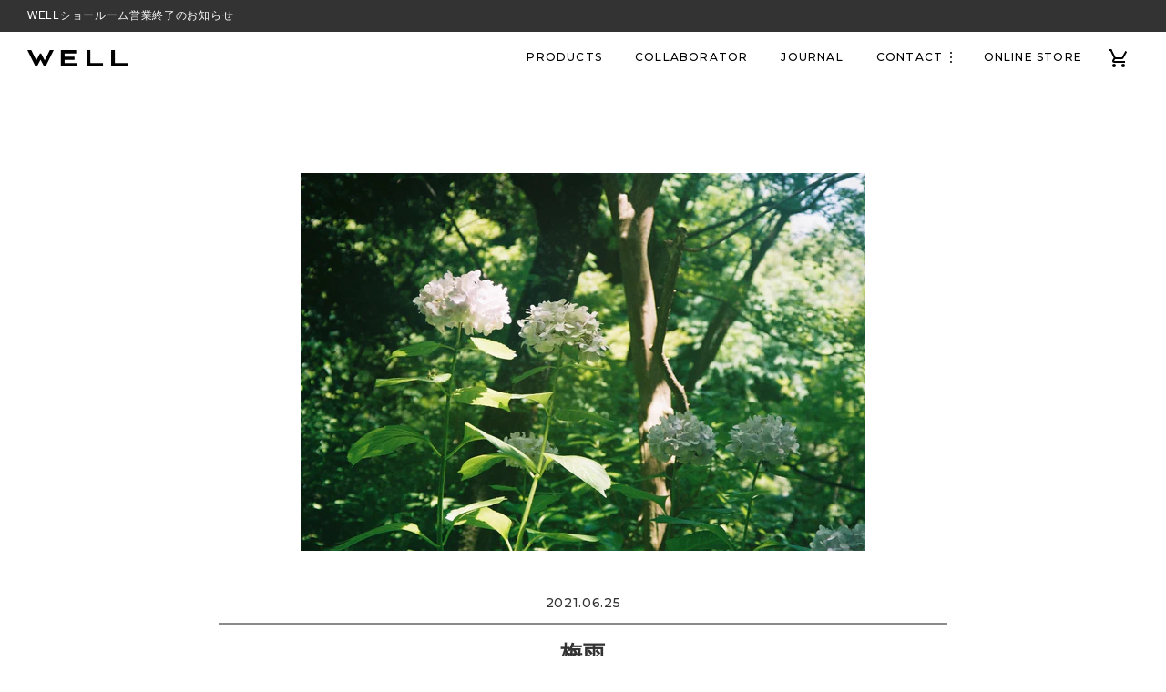

--- FILE ---
content_type: text/html; charset=utf-8
request_url: https://we-ll.com/blogs/well-life/210704
body_size: 15680
content:
<!doctype html>
<html lang="ja">
<head>
  <link rel="stylesheet" href="https://obscure-escarpment-2240.herokuapp.com/stylesheets/bcpo-front.css">
  <script>var bcpo_product=null;  var bcpo_settings={"fallback":"buttons","auto_select":"on","load_main_image":"on","border_style":"square","tooltips":"show","sold_out_style":"transparent","theme":"light","jumbo_colors":"on","jumbo_images":"on","circle_swatches":"","inventory_style":"amazon","override_ajax":"relentless","add_price_addons":"on","money_format2":"¥{{amount_no_decimals}} JPY","money_format_without_currency":"¥{{amount_no_decimals}}","show_currency":"off","global_auto_image_options":"","global_color_options":"","global_colors":[{"key":"","value":"ecf42f"}],"shop_currency":"JPY"};var inventory_quantity = [];if(bcpo_product) { for (var i = 0; i < bcpo_product.variants.length; i += 1) { bcpo_product.variants[i].inventory_quantity = inventory_quantity[i]; }}window.bcpo = window.bcpo || {}; bcpo.cart = {"note":null,"attributes":{},"original_total_price":0,"total_price":0,"total_discount":0,"total_weight":0.0,"item_count":0,"items":[],"requires_shipping":false,"currency":"JPY","items_subtotal_price":0,"cart_level_discount_applications":[],"checkout_charge_amount":0}; bcpo.ogFormData = FormData;</script>
<meta charset="utf-8">

  






  <!-- 管理者ログイン時は非出力 -->

<!-- Google Tag Manager -->
<script>(function(w,d,s,l,i){w[l]=w[l]||[];w[l].push({'gtm.start':
new Date().getTime(),event:'gtm.js'});var f=d.getElementsByTagName(s)[0],
j=d.createElement(s),dl=l!='dataLayer'?'&l='+l:'';j.async=true;j.src=
'https://www.googletagmanager.com/gtm.js?id='+i+dl;f.parentNode.insertBefore(j,f);
})(window,document,'script','dataLayer','GTM-5587TL9');</script>
<!-- End Google Tag Manager -->

<meta name="viewport" content="width=device-width">
<meta http-equiv="X-UA-Compatible" content="ie=edge">
<meta name="format-detection" content="telephone=no">
<link rel="canonical" href="https://we-ll.com/blogs/well-life/210704">







<title>梅雨 | WELL | 豊かな暮らしをつくる国産オーダーメイド家具</title>
<meta name="description" content="どんよりした梅雨。体はいつもどんより重いし、洗濯物は乾かなくて、空気も暗くて薄い感じ。特に学生の頃は、雨の中の自転車通学、部活動では濡れたグラウンドの整備や、楽しくない室内トレーニングがかなり億劫だったこともあって、好きではありませんでした。昔から、苦手な季節です。  　 そんな雨が続くときは、祖父（農家）が言う「雨降らへんかったら田んぼと畑困るねんど〜」を思い出します。雨が降るから、野菜が育つし、その他ありがたい恩恵が沢山あります。梅雨も、私に皆に世界に必要なものなんだと、改めて思い直すことができます。考え方を変えれば好きになれると感じました。 　 最近は、考え方に加えて行動でも、自分の機嫌を取ります。 洗濯は天気予報を確認して、">
<meta property="og:site_name" content="WELL | 豊かな暮らしをつくる国産オーダーメイド家具">
<meta property="og:url" content="https://we-ll.com/blogs/well-life/210704">
<meta property="og:title" content="梅雨">
<meta property="og:type" content="article">
<meta property="og:description" content="どんよりした梅雨。体はいつもどんより重いし、洗濯物は乾かなくて、空気も暗くて薄い感じ。特に学生の頃は、雨の中の自転車通学、部活動では濡れたグラウンドの整備や、楽しくない室内トレーニングがかなり億劫だったこともあって、好きではありませんでした。昔から、苦手な季節です。
 　
そんな雨が続くときは、祖父（農家）が言う「雨降らへんかったら田んぼと畑困るねんど〜」を思い出します。雨が降るから、野菜が育つし、その他ありがたい恩恵が沢山あります。梅雨も、私に皆に世界に必要なものなんだと、改めて思い直すことができます。考え方を変えれば好きになれると感じました。
　
最近は、考え方に加えて行動でも、自分の機嫌を取ります。
洗濯は天気予報を確認して、雨が続く時を避けられるようになんとなく計算する。髪がボサボサになるのが悲しいので、梅雨前にパーマをあてて元々グルグルの状態に。雨が染み込まないスニーカーを履く。外は、綺麗な紫陽花や、可愛い傘をさす人を探しながら歩く。色々な方法で、前よりも気分良く過ごせるようになってきました。
　
今度は、私だけじゃなくて、周りの人も気分良く過ごせるようなこと、考えたり渡したりできるようになりたいです。">

<meta property="og:image" content="http://we-ll.com/cdn/shop/articles/FH000025_1200x1200.jpg?v=1625383196">
<meta property="og:image:secure_url" content="https://we-ll.com/cdn/shop/articles/FH000025_1200x1200.jpg?v=1625383196">

<meta name="twitter:site" content="@we_ll_jp">

<meta name="twitter:card" content="summary_large_image">
<meta name="twitter:title" content="梅雨">
<meta name="twitter:description" content="どんよりした梅雨。体はいつもどんより重いし、洗濯物は乾かなくて、空気も暗くて薄い感じ。特に学生の頃は、雨の中の自転車通学、部活動では濡れたグラウンドの整備や、楽しくない室内トレーニングがかなり億劫だったこともあって、好きではありませんでした。昔から、苦手な季節です。
 　
そんな雨が続くときは、祖父（農家）が言う「雨降らへんかったら田んぼと畑困るねんど〜」を思い出します。雨が降るから、野菜が育つし、その他ありがたい恩恵が沢山あります。梅雨も、私に皆に世界に必要なものなんだと、改めて思い直すことができます。考え方を変えれば好きになれると感じました。
　
最近は、考え方に加えて行動でも、自分の機嫌を取ります。
洗濯は天気予報を確認して、雨が続く時を避けられるようになんとなく計算する。髪がボサボサになるのが悲しいので、梅雨前にパーマをあてて元々グルグルの状態に。雨が染み込まないスニーカーを履く。外は、綺麗な紫陽花や、可愛い傘をさす人を探しながら歩く。色々な方法で、前よりも気分良く過ごせるようになってきました。
　
今度は、私だけじゃなくて、周りの人も気分良く過ごせるようなこと、考えたり渡したりできるようになりたいです。">

<link href="//we-ll.com/cdn/shop/files/icon_32x32.png?v=1613731775" rel="icon" type="image/png">
<link href="//we-ll.com/cdn/shop/files/icon_180x180.png?v=1613731775" rel="apple-touch-icon" sizes="180x180">
<link href="//we-ll.com/cdn/shop/files/icon_192x192.png?v=1613731775" rel="icon" type="image/png" sizes="192x192">
<link href="https://fonts.googleapis.com/css2?family=Noto+Sans+JP&amp;family=Montserrat:wght@400;500&amp;display=swap" rel="stylesheet" type="text/css" media="all" /><link href="//we-ll.com/cdn/shop/t/2/assets/variables.css?v=56847381393845572911598604837" rel="stylesheet" type="text/css" media="all" /><link href="//we-ll.com/cdn/shop/t/2/assets/f-bootstrap-reboot.min.scss.css?v=38243642804308792431595581788" rel="stylesheet" type="text/css" media="all" /><link href="//we-ll.com/cdn/shop/t/2/assets/f-foundation.scss.css?v=176774032979382396361610431592" rel="stylesheet" type="text/css" media="all" /><link href="//we-ll.com/cdn/shop/t/2/assets/l-layout.scss.css?v=49339893038113603781674438291" rel="stylesheet" type="text/css" media="all" /><link href="//we-ll.com/cdn/shop/t/2/assets/l-header.scss.css?v=102276892617655555821675230215" rel="stylesheet" type="text/css" media="all" /><link href="//we-ll.com/cdn/shop/t/2/assets/v-swiper-bundle.min.css?v=144159780721675687891595581964" rel="stylesheet" type="text/css" media="all" /><link href="//we-ll.com/cdn/shop/t/2/assets/c-component.scss.css?v=117540459428511573671603850028" rel="stylesheet" type="text/css" media="all" /><link href="//we-ll.com/cdn/shop/t/2/assets/c-form.scss.css?v=19463530550259028151598949082" rel="stylesheet" type="text/css" media="all" /><link href="//we-ll.com/cdn/shop/t/2/assets/p-article.scss.css?v=338104595415128721654751654" rel="stylesheet" type="text/css" media="all" /><link href="//we-ll.com/cdn/shop/t/2/assets/p-temporary.scss.css?v=151509267706773683431740462780" rel="stylesheet" type="text/css" media="all" /><link href="//we-ll.com/cdn/shop/t/2/assets/u-utility.scss.css?v=75925967185068185141598930432" rel="stylesheet" type="text/css" media="all" /><script src="https://ajax.googleapis.com/ajax/libs/jquery/3.5.1/jquery.min.js" type="text/javascript"></script>
<script>window.performance && window.performance.mark && window.performance.mark('shopify.content_for_header.start');</script><meta id="shopify-digital-wallet" name="shopify-digital-wallet" content="/33842692232/digital_wallets/dialog">
<meta name="shopify-checkout-api-token" content="27102dde892ecbab4981864d895f8cba">
<link rel="alternate" type="application/atom+xml" title="Feed" href="/blogs/well-life.atom" />
<script async="async" src="/checkouts/internal/preloads.js?locale=ja-JP"></script>
<link rel="preconnect" href="https://shop.app" crossorigin="anonymous">
<script async="async" src="https://shop.app/checkouts/internal/preloads.js?locale=ja-JP&shop_id=33842692232" crossorigin="anonymous"></script>
<script id="apple-pay-shop-capabilities" type="application/json">{"shopId":33842692232,"countryCode":"JP","currencyCode":"JPY","merchantCapabilities":["supports3DS"],"merchantId":"gid:\/\/shopify\/Shop\/33842692232","merchantName":"WELL","requiredBillingContactFields":["postalAddress","email","phone"],"requiredShippingContactFields":["postalAddress","email","phone"],"shippingType":"shipping","supportedNetworks":["visa","masterCard","amex","jcb","discover"],"total":{"type":"pending","label":"WELL","amount":"1.00"},"shopifyPaymentsEnabled":true,"supportsSubscriptions":true}</script>
<script id="shopify-features" type="application/json">{"accessToken":"27102dde892ecbab4981864d895f8cba","betas":["rich-media-storefront-analytics"],"domain":"we-ll.com","predictiveSearch":false,"shopId":33842692232,"locale":"ja"}</script>
<script>var Shopify = Shopify || {};
Shopify.shop = "we-ll.myshopify.com";
Shopify.locale = "ja";
Shopify.currency = {"active":"JPY","rate":"1.0"};
Shopify.country = "JP";
Shopify.theme = {"name":"well","id":97000226952,"schema_name":"WELL","schema_version":"1.0.0","theme_store_id":null,"role":"main"};
Shopify.theme.handle = "null";
Shopify.theme.style = {"id":null,"handle":null};
Shopify.cdnHost = "we-ll.com/cdn";
Shopify.routes = Shopify.routes || {};
Shopify.routes.root = "/";</script>
<script type="module">!function(o){(o.Shopify=o.Shopify||{}).modules=!0}(window);</script>
<script>!function(o){function n(){var o=[];function n(){o.push(Array.prototype.slice.apply(arguments))}return n.q=o,n}var t=o.Shopify=o.Shopify||{};t.loadFeatures=n(),t.autoloadFeatures=n()}(window);</script>
<script>
  window.ShopifyPay = window.ShopifyPay || {};
  window.ShopifyPay.apiHost = "shop.app\/pay";
  window.ShopifyPay.redirectState = null;
</script>
<script id="shop-js-analytics" type="application/json">{"pageType":"article"}</script>
<script defer="defer" async type="module" src="//we-ll.com/cdn/shopifycloud/shop-js/modules/v2/client.init-shop-cart-sync_CSE-8ASR.ja.esm.js"></script>
<script defer="defer" async type="module" src="//we-ll.com/cdn/shopifycloud/shop-js/modules/v2/chunk.common_DDD8GOhs.esm.js"></script>
<script defer="defer" async type="module" src="//we-ll.com/cdn/shopifycloud/shop-js/modules/v2/chunk.modal_B6JNj9sU.esm.js"></script>
<script type="module">
  await import("//we-ll.com/cdn/shopifycloud/shop-js/modules/v2/client.init-shop-cart-sync_CSE-8ASR.ja.esm.js");
await import("//we-ll.com/cdn/shopifycloud/shop-js/modules/v2/chunk.common_DDD8GOhs.esm.js");
await import("//we-ll.com/cdn/shopifycloud/shop-js/modules/v2/chunk.modal_B6JNj9sU.esm.js");

  window.Shopify.SignInWithShop?.initShopCartSync?.({"fedCMEnabled":true,"windoidEnabled":true});

</script>
<script>
  window.Shopify = window.Shopify || {};
  if (!window.Shopify.featureAssets) window.Shopify.featureAssets = {};
  window.Shopify.featureAssets['shop-js'] = {"shop-cart-sync":["modules/v2/client.shop-cart-sync_BCoLmxl3.ja.esm.js","modules/v2/chunk.common_DDD8GOhs.esm.js","modules/v2/chunk.modal_B6JNj9sU.esm.js"],"init-fed-cm":["modules/v2/client.init-fed-cm_BUzkuSqB.ja.esm.js","modules/v2/chunk.common_DDD8GOhs.esm.js","modules/v2/chunk.modal_B6JNj9sU.esm.js"],"init-shop-email-lookup-coordinator":["modules/v2/client.init-shop-email-lookup-coordinator_BW32axq4.ja.esm.js","modules/v2/chunk.common_DDD8GOhs.esm.js","modules/v2/chunk.modal_B6JNj9sU.esm.js"],"init-windoid":["modules/v2/client.init-windoid_BvNGLRkF.ja.esm.js","modules/v2/chunk.common_DDD8GOhs.esm.js","modules/v2/chunk.modal_B6JNj9sU.esm.js"],"shop-button":["modules/v2/client.shop-button_CH0XKSrs.ja.esm.js","modules/v2/chunk.common_DDD8GOhs.esm.js","modules/v2/chunk.modal_B6JNj9sU.esm.js"],"shop-cash-offers":["modules/v2/client.shop-cash-offers_DjoQtMHe.ja.esm.js","modules/v2/chunk.common_DDD8GOhs.esm.js","modules/v2/chunk.modal_B6JNj9sU.esm.js"],"shop-toast-manager":["modules/v2/client.shop-toast-manager_B8NLGr5M.ja.esm.js","modules/v2/chunk.common_DDD8GOhs.esm.js","modules/v2/chunk.modal_B6JNj9sU.esm.js"],"init-shop-cart-sync":["modules/v2/client.init-shop-cart-sync_CSE-8ASR.ja.esm.js","modules/v2/chunk.common_DDD8GOhs.esm.js","modules/v2/chunk.modal_B6JNj9sU.esm.js"],"init-customer-accounts-sign-up":["modules/v2/client.init-customer-accounts-sign-up_C-LwrDE-.ja.esm.js","modules/v2/client.shop-login-button_D0X6bVTm.ja.esm.js","modules/v2/chunk.common_DDD8GOhs.esm.js","modules/v2/chunk.modal_B6JNj9sU.esm.js"],"pay-button":["modules/v2/client.pay-button_imCDqct4.ja.esm.js","modules/v2/chunk.common_DDD8GOhs.esm.js","modules/v2/chunk.modal_B6JNj9sU.esm.js"],"init-customer-accounts":["modules/v2/client.init-customer-accounts_CxIJyI-K.ja.esm.js","modules/v2/client.shop-login-button_D0X6bVTm.ja.esm.js","modules/v2/chunk.common_DDD8GOhs.esm.js","modules/v2/chunk.modal_B6JNj9sU.esm.js"],"avatar":["modules/v2/client.avatar_BTnouDA3.ja.esm.js"],"init-shop-for-new-customer-accounts":["modules/v2/client.init-shop-for-new-customer-accounts_DRBL7B82.ja.esm.js","modules/v2/client.shop-login-button_D0X6bVTm.ja.esm.js","modules/v2/chunk.common_DDD8GOhs.esm.js","modules/v2/chunk.modal_B6JNj9sU.esm.js"],"shop-follow-button":["modules/v2/client.shop-follow-button_D610YzXR.ja.esm.js","modules/v2/chunk.common_DDD8GOhs.esm.js","modules/v2/chunk.modal_B6JNj9sU.esm.js"],"checkout-modal":["modules/v2/client.checkout-modal_NhzDspE5.ja.esm.js","modules/v2/chunk.common_DDD8GOhs.esm.js","modules/v2/chunk.modal_B6JNj9sU.esm.js"],"shop-login-button":["modules/v2/client.shop-login-button_D0X6bVTm.ja.esm.js","modules/v2/chunk.common_DDD8GOhs.esm.js","modules/v2/chunk.modal_B6JNj9sU.esm.js"],"lead-capture":["modules/v2/client.lead-capture_pLpCOlEn.ja.esm.js","modules/v2/chunk.common_DDD8GOhs.esm.js","modules/v2/chunk.modal_B6JNj9sU.esm.js"],"shop-login":["modules/v2/client.shop-login_DiHM-Diw.ja.esm.js","modules/v2/chunk.common_DDD8GOhs.esm.js","modules/v2/chunk.modal_B6JNj9sU.esm.js"],"payment-terms":["modules/v2/client.payment-terms_BdLTgEH_.ja.esm.js","modules/v2/chunk.common_DDD8GOhs.esm.js","modules/v2/chunk.modal_B6JNj9sU.esm.js"]};
</script>
<script>(function() {
  var isLoaded = false;
  function asyncLoad() {
    if (isLoaded) return;
    isLoaded = true;
    var urls = ["\/\/cdn.shopify.com\/proxy\/54fe5a0dffffefe3ad5c15cc43ed56894c7813170a5d54aa18e7cfc50e66fbca\/obscure-escarpment-2240.herokuapp.com\/js\/best_custom_product_options.js?shop=we-ll.myshopify.com\u0026sp-cache-control=cHVibGljLCBtYXgtYWdlPTkwMA","https:\/\/platform-api.sharethis.com\/js\/sharethis.js?shop=we-ll.myshopify.com#property=5fdb00c7cde8fd00129ef2f1\u0026product=inline-share-buttons\u0026source=inline-share-buttons-shopify\u0026ver=1681720645"];
    for (var i = 0; i < urls.length; i++) {
      var s = document.createElement('script');
      s.type = 'text/javascript';
      s.async = true;
      s.src = urls[i];
      var x = document.getElementsByTagName('script')[0];
      x.parentNode.insertBefore(s, x);
    }
  };
  if(window.attachEvent) {
    window.attachEvent('onload', asyncLoad);
  } else {
    window.addEventListener('load', asyncLoad, false);
  }
})();</script>
<script id="__st">var __st={"a":33842692232,"offset":32400,"reqid":"a5a20b4c-6940-4736-9b70-4b9c9af0593c-1769901318","pageurl":"we-ll.com\/blogs\/well-life\/210704","s":"articles-555582095496","u":"0940fc7f1f92","p":"article","rtyp":"article","rid":555582095496};</script>
<script>window.ShopifyPaypalV4VisibilityTracking = true;</script>
<script id="captcha-bootstrap">!function(){'use strict';const t='contact',e='account',n='new_comment',o=[[t,t],['blogs',n],['comments',n],[t,'customer']],c=[[e,'customer_login'],[e,'guest_login'],[e,'recover_customer_password'],[e,'create_customer']],r=t=>t.map((([t,e])=>`form[action*='/${t}']:not([data-nocaptcha='true']) input[name='form_type'][value='${e}']`)).join(','),a=t=>()=>t?[...document.querySelectorAll(t)].map((t=>t.form)):[];function s(){const t=[...o],e=r(t);return a(e)}const i='password',u='form_key',d=['recaptcha-v3-token','g-recaptcha-response','h-captcha-response',i],f=()=>{try{return window.sessionStorage}catch{return}},m='__shopify_v',_=t=>t.elements[u];function p(t,e,n=!1){try{const o=window.sessionStorage,c=JSON.parse(o.getItem(e)),{data:r}=function(t){const{data:e,action:n}=t;return t[m]||n?{data:e,action:n}:{data:t,action:n}}(c);for(const[e,n]of Object.entries(r))t.elements[e]&&(t.elements[e].value=n);n&&o.removeItem(e)}catch(o){console.error('form repopulation failed',{error:o})}}const l='form_type',E='cptcha';function T(t){t.dataset[E]=!0}const w=window,h=w.document,L='Shopify',v='ce_forms',y='captcha';let A=!1;((t,e)=>{const n=(g='f06e6c50-85a8-45c8-87d0-21a2b65856fe',I='https://cdn.shopify.com/shopifycloud/storefront-forms-hcaptcha/ce_storefront_forms_captcha_hcaptcha.v1.5.2.iife.js',D={infoText:'hCaptchaによる保護',privacyText:'プライバシー',termsText:'利用規約'},(t,e,n)=>{const o=w[L][v],c=o.bindForm;if(c)return c(t,g,e,D).then(n);var r;o.q.push([[t,g,e,D],n]),r=I,A||(h.body.append(Object.assign(h.createElement('script'),{id:'captcha-provider',async:!0,src:r})),A=!0)});var g,I,D;w[L]=w[L]||{},w[L][v]=w[L][v]||{},w[L][v].q=[],w[L][y]=w[L][y]||{},w[L][y].protect=function(t,e){n(t,void 0,e),T(t)},Object.freeze(w[L][y]),function(t,e,n,w,h,L){const[v,y,A,g]=function(t,e,n){const i=e?o:[],u=t?c:[],d=[...i,...u],f=r(d),m=r(i),_=r(d.filter((([t,e])=>n.includes(e))));return[a(f),a(m),a(_),s()]}(w,h,L),I=t=>{const e=t.target;return e instanceof HTMLFormElement?e:e&&e.form},D=t=>v().includes(t);t.addEventListener('submit',(t=>{const e=I(t);if(!e)return;const n=D(e)&&!e.dataset.hcaptchaBound&&!e.dataset.recaptchaBound,o=_(e),c=g().includes(e)&&(!o||!o.value);(n||c)&&t.preventDefault(),c&&!n&&(function(t){try{if(!f())return;!function(t){const e=f();if(!e)return;const n=_(t);if(!n)return;const o=n.value;o&&e.removeItem(o)}(t);const e=Array.from(Array(32),(()=>Math.random().toString(36)[2])).join('');!function(t,e){_(t)||t.append(Object.assign(document.createElement('input'),{type:'hidden',name:u})),t.elements[u].value=e}(t,e),function(t,e){const n=f();if(!n)return;const o=[...t.querySelectorAll(`input[type='${i}']`)].map((({name:t})=>t)),c=[...d,...o],r={};for(const[a,s]of new FormData(t).entries())c.includes(a)||(r[a]=s);n.setItem(e,JSON.stringify({[m]:1,action:t.action,data:r}))}(t,e)}catch(e){console.error('failed to persist form',e)}}(e),e.submit())}));const S=(t,e)=>{t&&!t.dataset[E]&&(n(t,e.some((e=>e===t))),T(t))};for(const o of['focusin','change'])t.addEventListener(o,(t=>{const e=I(t);D(e)&&S(e,y())}));const B=e.get('form_key'),M=e.get(l),P=B&&M;t.addEventListener('DOMContentLoaded',(()=>{const t=y();if(P)for(const e of t)e.elements[l].value===M&&p(e,B);[...new Set([...A(),...v().filter((t=>'true'===t.dataset.shopifyCaptcha))])].forEach((e=>S(e,t)))}))}(h,new URLSearchParams(w.location.search),n,t,e,['guest_login'])})(!0,!1)}();</script>
<script integrity="sha256-4kQ18oKyAcykRKYeNunJcIwy7WH5gtpwJnB7kiuLZ1E=" data-source-attribution="shopify.loadfeatures" defer="defer" src="//we-ll.com/cdn/shopifycloud/storefront/assets/storefront/load_feature-a0a9edcb.js" crossorigin="anonymous"></script>
<script crossorigin="anonymous" defer="defer" src="//we-ll.com/cdn/shopifycloud/storefront/assets/shopify_pay/storefront-65b4c6d7.js?v=20250812"></script>
<script data-source-attribution="shopify.dynamic_checkout.dynamic.init">var Shopify=Shopify||{};Shopify.PaymentButton=Shopify.PaymentButton||{isStorefrontPortableWallets:!0,init:function(){window.Shopify.PaymentButton.init=function(){};var t=document.createElement("script");t.src="https://we-ll.com/cdn/shopifycloud/portable-wallets/latest/portable-wallets.ja.js",t.type="module",document.head.appendChild(t)}};
</script>
<script data-source-attribution="shopify.dynamic_checkout.buyer_consent">
  function portableWalletsHideBuyerConsent(e){var t=document.getElementById("shopify-buyer-consent"),n=document.getElementById("shopify-subscription-policy-button");t&&n&&(t.classList.add("hidden"),t.setAttribute("aria-hidden","true"),n.removeEventListener("click",e))}function portableWalletsShowBuyerConsent(e){var t=document.getElementById("shopify-buyer-consent"),n=document.getElementById("shopify-subscription-policy-button");t&&n&&(t.classList.remove("hidden"),t.removeAttribute("aria-hidden"),n.addEventListener("click",e))}window.Shopify?.PaymentButton&&(window.Shopify.PaymentButton.hideBuyerConsent=portableWalletsHideBuyerConsent,window.Shopify.PaymentButton.showBuyerConsent=portableWalletsShowBuyerConsent);
</script>
<script data-source-attribution="shopify.dynamic_checkout.cart.bootstrap">document.addEventListener("DOMContentLoaded",(function(){function t(){return document.querySelector("shopify-accelerated-checkout-cart, shopify-accelerated-checkout")}if(t())Shopify.PaymentButton.init();else{new MutationObserver((function(e,n){t()&&(Shopify.PaymentButton.init(),n.disconnect())})).observe(document.body,{childList:!0,subtree:!0})}}));
</script>
<link id="shopify-accelerated-checkout-styles" rel="stylesheet" media="screen" href="https://we-ll.com/cdn/shopifycloud/portable-wallets/latest/accelerated-checkout-backwards-compat.css" crossorigin="anonymous">
<style id="shopify-accelerated-checkout-cart">
        #shopify-buyer-consent {
  margin-top: 1em;
  display: inline-block;
  width: 100%;
}

#shopify-buyer-consent.hidden {
  display: none;
}

#shopify-subscription-policy-button {
  background: none;
  border: none;
  padding: 0;
  text-decoration: underline;
  font-size: inherit;
  cursor: pointer;
}

#shopify-subscription-policy-button::before {
  box-shadow: none;
}

      </style>

<script>window.performance && window.performance.mark && window.performance.mark('shopify.content_for_header.end');</script>
  <script id="vopo-head">(function () {
	if (((document.documentElement.innerHTML.includes('asyncLoad') && !document.documentElement.innerHTML.includes('\\/obscure' + '-escarpment-2240')) || (window.bcpo && bcpo.disabled)) && !window.location.href.match(/[&?]yesbcpo/)) return;
	var script = document.createElement('script');
	var reg = new RegExp('\\\\/\\\\/cdn\\.shopify\\.com\\\\/proxy\\\\/[a-z0-9]+\\\\/obscure-escarpment-2240\\.herokuapp\\.com\\\\/js\\\\/best_custom_product_options\\.js[^"]+');
	var match = reg.exec(document.documentElement.innerHTML);
	script.src = match[0].split('\\').join('').replace('%3f', '?').replace('u0026', '&');
	var vopoHead = document.getElementById('vopo-head'); vopoHead.parentNode.insertBefore(script, vopoHead);
})();
</script>
<script>
var bcpoStrings = {
  choose_one: "お選びください",
  quantity: "個数",
  please_select: "お選びください",
  and: "and",
  or: "or",
  sold_out: "sold out",
  unavailable: "unavailable",
  add_to_cart: "カートへ追加する",
  multiselect_message: "複数選択が可能です",
  at_most: "以下",
  at_least: "以上",
  items: "商品",
  selection: "合計",
  selection2: "の追加料金がかかります",
  you_save: "保存しました",
  item_added: "カートに商品が追加されました",
  keep_shopping: "お買い物を続ける",
  view_cart: "カートを見る",
};
</script>
<link href="https://monorail-edge.shopifysvc.com" rel="dns-prefetch">
<script>(function(){if ("sendBeacon" in navigator && "performance" in window) {try {var session_token_from_headers = performance.getEntriesByType('navigation')[0].serverTiming.find(x => x.name == '_s').description;} catch {var session_token_from_headers = undefined;}var session_cookie_matches = document.cookie.match(/_shopify_s=([^;]*)/);var session_token_from_cookie = session_cookie_matches && session_cookie_matches.length === 2 ? session_cookie_matches[1] : "";var session_token = session_token_from_headers || session_token_from_cookie || "";function handle_abandonment_event(e) {var entries = performance.getEntries().filter(function(entry) {return /monorail-edge.shopifysvc.com/.test(entry.name);});if (!window.abandonment_tracked && entries.length === 0) {window.abandonment_tracked = true;var currentMs = Date.now();var navigation_start = performance.timing.navigationStart;var payload = {shop_id: 33842692232,url: window.location.href,navigation_start,duration: currentMs - navigation_start,session_token,page_type: "article"};window.navigator.sendBeacon("https://monorail-edge.shopifysvc.com/v1/produce", JSON.stringify({schema_id: "online_store_buyer_site_abandonment/1.1",payload: payload,metadata: {event_created_at_ms: currentMs,event_sent_at_ms: currentMs}}));}}window.addEventListener('pagehide', handle_abandonment_event);}}());</script>
<script id="web-pixels-manager-setup">(function e(e,d,r,n,o){if(void 0===o&&(o={}),!Boolean(null===(a=null===(i=window.Shopify)||void 0===i?void 0:i.analytics)||void 0===a?void 0:a.replayQueue)){var i,a;window.Shopify=window.Shopify||{};var t=window.Shopify;t.analytics=t.analytics||{};var s=t.analytics;s.replayQueue=[],s.publish=function(e,d,r){return s.replayQueue.push([e,d,r]),!0};try{self.performance.mark("wpm:start")}catch(e){}var l=function(){var e={modern:/Edge?\/(1{2}[4-9]|1[2-9]\d|[2-9]\d{2}|\d{4,})\.\d+(\.\d+|)|Firefox\/(1{2}[4-9]|1[2-9]\d|[2-9]\d{2}|\d{4,})\.\d+(\.\d+|)|Chrom(ium|e)\/(9{2}|\d{3,})\.\d+(\.\d+|)|(Maci|X1{2}).+ Version\/(15\.\d+|(1[6-9]|[2-9]\d|\d{3,})\.\d+)([,.]\d+|)( \(\w+\)|)( Mobile\/\w+|) Safari\/|Chrome.+OPR\/(9{2}|\d{3,})\.\d+\.\d+|(CPU[ +]OS|iPhone[ +]OS|CPU[ +]iPhone|CPU IPhone OS|CPU iPad OS)[ +]+(15[._]\d+|(1[6-9]|[2-9]\d|\d{3,})[._]\d+)([._]\d+|)|Android:?[ /-](13[3-9]|1[4-9]\d|[2-9]\d{2}|\d{4,})(\.\d+|)(\.\d+|)|Android.+Firefox\/(13[5-9]|1[4-9]\d|[2-9]\d{2}|\d{4,})\.\d+(\.\d+|)|Android.+Chrom(ium|e)\/(13[3-9]|1[4-9]\d|[2-9]\d{2}|\d{4,})\.\d+(\.\d+|)|SamsungBrowser\/([2-9]\d|\d{3,})\.\d+/,legacy:/Edge?\/(1[6-9]|[2-9]\d|\d{3,})\.\d+(\.\d+|)|Firefox\/(5[4-9]|[6-9]\d|\d{3,})\.\d+(\.\d+|)|Chrom(ium|e)\/(5[1-9]|[6-9]\d|\d{3,})\.\d+(\.\d+|)([\d.]+$|.*Safari\/(?![\d.]+ Edge\/[\d.]+$))|(Maci|X1{2}).+ Version\/(10\.\d+|(1[1-9]|[2-9]\d|\d{3,})\.\d+)([,.]\d+|)( \(\w+\)|)( Mobile\/\w+|) Safari\/|Chrome.+OPR\/(3[89]|[4-9]\d|\d{3,})\.\d+\.\d+|(CPU[ +]OS|iPhone[ +]OS|CPU[ +]iPhone|CPU IPhone OS|CPU iPad OS)[ +]+(10[._]\d+|(1[1-9]|[2-9]\d|\d{3,})[._]\d+)([._]\d+|)|Android:?[ /-](13[3-9]|1[4-9]\d|[2-9]\d{2}|\d{4,})(\.\d+|)(\.\d+|)|Mobile Safari.+OPR\/([89]\d|\d{3,})\.\d+\.\d+|Android.+Firefox\/(13[5-9]|1[4-9]\d|[2-9]\d{2}|\d{4,})\.\d+(\.\d+|)|Android.+Chrom(ium|e)\/(13[3-9]|1[4-9]\d|[2-9]\d{2}|\d{4,})\.\d+(\.\d+|)|Android.+(UC? ?Browser|UCWEB|U3)[ /]?(15\.([5-9]|\d{2,})|(1[6-9]|[2-9]\d|\d{3,})\.\d+)\.\d+|SamsungBrowser\/(5\.\d+|([6-9]|\d{2,})\.\d+)|Android.+MQ{2}Browser\/(14(\.(9|\d{2,})|)|(1[5-9]|[2-9]\d|\d{3,})(\.\d+|))(\.\d+|)|K[Aa][Ii]OS\/(3\.\d+|([4-9]|\d{2,})\.\d+)(\.\d+|)/},d=e.modern,r=e.legacy,n=navigator.userAgent;return n.match(d)?"modern":n.match(r)?"legacy":"unknown"}(),u="modern"===l?"modern":"legacy",c=(null!=n?n:{modern:"",legacy:""})[u],f=function(e){return[e.baseUrl,"/wpm","/b",e.hashVersion,"modern"===e.buildTarget?"m":"l",".js"].join("")}({baseUrl:d,hashVersion:r,buildTarget:u}),m=function(e){var d=e.version,r=e.bundleTarget,n=e.surface,o=e.pageUrl,i=e.monorailEndpoint;return{emit:function(e){var a=e.status,t=e.errorMsg,s=(new Date).getTime(),l=JSON.stringify({metadata:{event_sent_at_ms:s},events:[{schema_id:"web_pixels_manager_load/3.1",payload:{version:d,bundle_target:r,page_url:o,status:a,surface:n,error_msg:t},metadata:{event_created_at_ms:s}}]});if(!i)return console&&console.warn&&console.warn("[Web Pixels Manager] No Monorail endpoint provided, skipping logging."),!1;try{return self.navigator.sendBeacon.bind(self.navigator)(i,l)}catch(e){}var u=new XMLHttpRequest;try{return u.open("POST",i,!0),u.setRequestHeader("Content-Type","text/plain"),u.send(l),!0}catch(e){return console&&console.warn&&console.warn("[Web Pixels Manager] Got an unhandled error while logging to Monorail."),!1}}}}({version:r,bundleTarget:l,surface:e.surface,pageUrl:self.location.href,monorailEndpoint:e.monorailEndpoint});try{o.browserTarget=l,function(e){var d=e.src,r=e.async,n=void 0===r||r,o=e.onload,i=e.onerror,a=e.sri,t=e.scriptDataAttributes,s=void 0===t?{}:t,l=document.createElement("script"),u=document.querySelector("head"),c=document.querySelector("body");if(l.async=n,l.src=d,a&&(l.integrity=a,l.crossOrigin="anonymous"),s)for(var f in s)if(Object.prototype.hasOwnProperty.call(s,f))try{l.dataset[f]=s[f]}catch(e){}if(o&&l.addEventListener("load",o),i&&l.addEventListener("error",i),u)u.appendChild(l);else{if(!c)throw new Error("Did not find a head or body element to append the script");c.appendChild(l)}}({src:f,async:!0,onload:function(){if(!function(){var e,d;return Boolean(null===(d=null===(e=window.Shopify)||void 0===e?void 0:e.analytics)||void 0===d?void 0:d.initialized)}()){var d=window.webPixelsManager.init(e)||void 0;if(d){var r=window.Shopify.analytics;r.replayQueue.forEach((function(e){var r=e[0],n=e[1],o=e[2];d.publishCustomEvent(r,n,o)})),r.replayQueue=[],r.publish=d.publishCustomEvent,r.visitor=d.visitor,r.initialized=!0}}},onerror:function(){return m.emit({status:"failed",errorMsg:"".concat(f," has failed to load")})},sri:function(e){var d=/^sha384-[A-Za-z0-9+/=]+$/;return"string"==typeof e&&d.test(e)}(c)?c:"",scriptDataAttributes:o}),m.emit({status:"loading"})}catch(e){m.emit({status:"failed",errorMsg:(null==e?void 0:e.message)||"Unknown error"})}}})({shopId: 33842692232,storefrontBaseUrl: "https://we-ll.com",extensionsBaseUrl: "https://extensions.shopifycdn.com/cdn/shopifycloud/web-pixels-manager",monorailEndpoint: "https://monorail-edge.shopifysvc.com/unstable/produce_batch",surface: "storefront-renderer",enabledBetaFlags: ["2dca8a86"],webPixelsConfigList: [{"id":"140607624","configuration":"{\"pixel_id\":\"495982921278008\",\"pixel_type\":\"facebook_pixel\",\"metaapp_system_user_token\":\"-\"}","eventPayloadVersion":"v1","runtimeContext":"OPEN","scriptVersion":"ca16bc87fe92b6042fbaa3acc2fbdaa6","type":"APP","apiClientId":2329312,"privacyPurposes":["ANALYTICS","MARKETING","SALE_OF_DATA"],"dataSharingAdjustments":{"protectedCustomerApprovalScopes":["read_customer_address","read_customer_email","read_customer_name","read_customer_personal_data","read_customer_phone"]}},{"id":"72024200","configuration":"{\"tagID\":\"2614465911139\"}","eventPayloadVersion":"v1","runtimeContext":"STRICT","scriptVersion":"18031546ee651571ed29edbe71a3550b","type":"APP","apiClientId":3009811,"privacyPurposes":["ANALYTICS","MARKETING","SALE_OF_DATA"],"dataSharingAdjustments":{"protectedCustomerApprovalScopes":["read_customer_address","read_customer_email","read_customer_name","read_customer_personal_data","read_customer_phone"]}},{"id":"shopify-app-pixel","configuration":"{}","eventPayloadVersion":"v1","runtimeContext":"STRICT","scriptVersion":"0450","apiClientId":"shopify-pixel","type":"APP","privacyPurposes":["ANALYTICS","MARKETING"]},{"id":"shopify-custom-pixel","eventPayloadVersion":"v1","runtimeContext":"LAX","scriptVersion":"0450","apiClientId":"shopify-pixel","type":"CUSTOM","privacyPurposes":["ANALYTICS","MARKETING"]}],isMerchantRequest: false,initData: {"shop":{"name":"WELL","paymentSettings":{"currencyCode":"JPY"},"myshopifyDomain":"we-ll.myshopify.com","countryCode":"JP","storefrontUrl":"https:\/\/we-ll.com"},"customer":null,"cart":null,"checkout":null,"productVariants":[],"purchasingCompany":null},},"https://we-ll.com/cdn","1d2a099fw23dfb22ep557258f5m7a2edbae",{"modern":"","legacy":""},{"shopId":"33842692232","storefrontBaseUrl":"https:\/\/we-ll.com","extensionBaseUrl":"https:\/\/extensions.shopifycdn.com\/cdn\/shopifycloud\/web-pixels-manager","surface":"storefront-renderer","enabledBetaFlags":"[\"2dca8a86\"]","isMerchantRequest":"false","hashVersion":"1d2a099fw23dfb22ep557258f5m7a2edbae","publish":"custom","events":"[[\"page_viewed\",{}]]"});</script><script>
  window.ShopifyAnalytics = window.ShopifyAnalytics || {};
  window.ShopifyAnalytics.meta = window.ShopifyAnalytics.meta || {};
  window.ShopifyAnalytics.meta.currency = 'JPY';
  var meta = {"page":{"pageType":"article","resourceType":"article","resourceId":555582095496,"requestId":"a5a20b4c-6940-4736-9b70-4b9c9af0593c-1769901318"}};
  for (var attr in meta) {
    window.ShopifyAnalytics.meta[attr] = meta[attr];
  }
</script>
<script class="analytics">
  (function () {
    var customDocumentWrite = function(content) {
      var jquery = null;

      if (window.jQuery) {
        jquery = window.jQuery;
      } else if (window.Checkout && window.Checkout.$) {
        jquery = window.Checkout.$;
      }

      if (jquery) {
        jquery('body').append(content);
      }
    };

    var hasLoggedConversion = function(token) {
      if (token) {
        return document.cookie.indexOf('loggedConversion=' + token) !== -1;
      }
      return false;
    }

    var setCookieIfConversion = function(token) {
      if (token) {
        var twoMonthsFromNow = new Date(Date.now());
        twoMonthsFromNow.setMonth(twoMonthsFromNow.getMonth() + 2);

        document.cookie = 'loggedConversion=' + token + '; expires=' + twoMonthsFromNow;
      }
    }

    var trekkie = window.ShopifyAnalytics.lib = window.trekkie = window.trekkie || [];
    if (trekkie.integrations) {
      return;
    }
    trekkie.methods = [
      'identify',
      'page',
      'ready',
      'track',
      'trackForm',
      'trackLink'
    ];
    trekkie.factory = function(method) {
      return function() {
        var args = Array.prototype.slice.call(arguments);
        args.unshift(method);
        trekkie.push(args);
        return trekkie;
      };
    };
    for (var i = 0; i < trekkie.methods.length; i++) {
      var key = trekkie.methods[i];
      trekkie[key] = trekkie.factory(key);
    }
    trekkie.load = function(config) {
      trekkie.config = config || {};
      trekkie.config.initialDocumentCookie = document.cookie;
      var first = document.getElementsByTagName('script')[0];
      var script = document.createElement('script');
      script.type = 'text/javascript';
      script.onerror = function(e) {
        var scriptFallback = document.createElement('script');
        scriptFallback.type = 'text/javascript';
        scriptFallback.onerror = function(error) {
                var Monorail = {
      produce: function produce(monorailDomain, schemaId, payload) {
        var currentMs = new Date().getTime();
        var event = {
          schema_id: schemaId,
          payload: payload,
          metadata: {
            event_created_at_ms: currentMs,
            event_sent_at_ms: currentMs
          }
        };
        return Monorail.sendRequest("https://" + monorailDomain + "/v1/produce", JSON.stringify(event));
      },
      sendRequest: function sendRequest(endpointUrl, payload) {
        // Try the sendBeacon API
        if (window && window.navigator && typeof window.navigator.sendBeacon === 'function' && typeof window.Blob === 'function' && !Monorail.isIos12()) {
          var blobData = new window.Blob([payload], {
            type: 'text/plain'
          });

          if (window.navigator.sendBeacon(endpointUrl, blobData)) {
            return true;
          } // sendBeacon was not successful

        } // XHR beacon

        var xhr = new XMLHttpRequest();

        try {
          xhr.open('POST', endpointUrl);
          xhr.setRequestHeader('Content-Type', 'text/plain');
          xhr.send(payload);
        } catch (e) {
          console.log(e);
        }

        return false;
      },
      isIos12: function isIos12() {
        return window.navigator.userAgent.lastIndexOf('iPhone; CPU iPhone OS 12_') !== -1 || window.navigator.userAgent.lastIndexOf('iPad; CPU OS 12_') !== -1;
      }
    };
    Monorail.produce('monorail-edge.shopifysvc.com',
      'trekkie_storefront_load_errors/1.1',
      {shop_id: 33842692232,
      theme_id: 97000226952,
      app_name: "storefront",
      context_url: window.location.href,
      source_url: "//we-ll.com/cdn/s/trekkie.storefront.c59ea00e0474b293ae6629561379568a2d7c4bba.min.js"});

        };
        scriptFallback.async = true;
        scriptFallback.src = '//we-ll.com/cdn/s/trekkie.storefront.c59ea00e0474b293ae6629561379568a2d7c4bba.min.js';
        first.parentNode.insertBefore(scriptFallback, first);
      };
      script.async = true;
      script.src = '//we-ll.com/cdn/s/trekkie.storefront.c59ea00e0474b293ae6629561379568a2d7c4bba.min.js';
      first.parentNode.insertBefore(script, first);
    };
    trekkie.load(
      {"Trekkie":{"appName":"storefront","development":false,"defaultAttributes":{"shopId":33842692232,"isMerchantRequest":null,"themeId":97000226952,"themeCityHash":"2228976338146623206","contentLanguage":"ja","currency":"JPY","eventMetadataId":"6942e99c-fb95-4ab4-adf5-5d84c6cc9195"},"isServerSideCookieWritingEnabled":true,"monorailRegion":"shop_domain","enabledBetaFlags":["65f19447","b5387b81"]},"Session Attribution":{},"S2S":{"facebookCapiEnabled":true,"source":"trekkie-storefront-renderer","apiClientId":580111}}
    );

    var loaded = false;
    trekkie.ready(function() {
      if (loaded) return;
      loaded = true;

      window.ShopifyAnalytics.lib = window.trekkie;

      var originalDocumentWrite = document.write;
      document.write = customDocumentWrite;
      try { window.ShopifyAnalytics.merchantGoogleAnalytics.call(this); } catch(error) {};
      document.write = originalDocumentWrite;

      window.ShopifyAnalytics.lib.page(null,{"pageType":"article","resourceType":"article","resourceId":555582095496,"requestId":"a5a20b4c-6940-4736-9b70-4b9c9af0593c-1769901318","shopifyEmitted":true});

      var match = window.location.pathname.match(/checkouts\/(.+)\/(thank_you|post_purchase)/)
      var token = match? match[1]: undefined;
      if (!hasLoggedConversion(token)) {
        setCookieIfConversion(token);
        
      }
    });


        var eventsListenerScript = document.createElement('script');
        eventsListenerScript.async = true;
        eventsListenerScript.src = "//we-ll.com/cdn/shopifycloud/storefront/assets/shop_events_listener-3da45d37.js";
        document.getElementsByTagName('head')[0].appendChild(eventsListenerScript);

})();</script>
<script
  defer
  src="https://we-ll.com/cdn/shopifycloud/perf-kit/shopify-perf-kit-3.1.0.min.js"
  data-application="storefront-renderer"
  data-shop-id="33842692232"
  data-render-region="gcp-us-central1"
  data-page-type="article"
  data-theme-instance-id="97000226952"
  data-theme-name="WELL"
  data-theme-version="1.0.0"
  data-monorail-region="shop_domain"
  data-resource-timing-sampling-rate="10"
  data-shs="true"
  data-shs-beacon="true"
  data-shs-export-with-fetch="true"
  data-shs-logs-sample-rate="1"
  data-shs-beacon-endpoint="https://we-ll.com/api/collect"
></script>
</head>
<body data-directory="" data-template="article" data-suffix="" data-handle="210704">
<div class="l-wrapper">
  <div class="l-headerContainer">
    <div class="l-headerArea">
      <div id="shopify-section-header_message" class="shopify-section">
  <div class="l-topMessage">
    <div class="l-topMessage__inner">
      <ul class="l-topMessageList">
        
          
              <li class="l-topMessageListItem">
                <a
                  href="https://we-ll.com/blogs/well-life/well-showroom-close-0314"
                  class="l-topMessageListItem__anchor"
                  data-ga-event-name="internal_link"
                  data-ga-event-area="top_message"
                >
                  WELLショールーム営業終了のお知らせ
                </a>
              </li>
            
        
      </ul>
    </div>
  </div>



</div>
      <div id="shopify-section-header" class="shopify-section">










<header class="l-header l-header--normal">
  <div class="l-header__inner">

    <div class="l-headerLogo">
      <a href="/" class="l-headerLogo__anchor">
        <svg class="c-wellLogoSvg" xmlns="http://www.w3.org/2000/svg" width="280" height="45.729" viewBox="0 0 280 45.729"><path class="c-wellLogoSvg__path" d="M412.1,306.484h27.661v-8.873H412.109l-.061-8.779h32.483v-9.649H401.673v45.729H447.4v-9.649H412.13Zm71.873-27.3H473.623v45.729h45.728v-9.649H484.08Zm68.593,0H542.216v45.729h45.729v-9.649H552.674ZM344.854,306.116l-9.985,18.8h-4.08l-22.845-45.729h10.909l14.271,28.565,10.049-18.916h3.361l10.048,18.916,14.272-28.565h10.909L358.92,324.912h-4.081l-9.985-18.8" transform="translate(-307.945 -279.183)"/></svg>

      </a>
    </div>

    <div class="l-drawer">
      <div class="l-drawer__inner">

        <nav class="l-globalNav">
          
  <ul class="l-globalNav__list">
    

        <li class="l-globalNav__item">
          <a class="l-globalNav__anchor" href="/collections/all">
            PRODUCTS
          </a>
        </li>
      
    

        <li class="l-globalNav__item">
          <a class="l-globalNav__anchor" href="/pages/collaborator">
            COLLABORATOR
          </a>
        </li>
      
    

        <li class="l-globalNav__item">
          <a class="l-globalNav__anchor" href="/pages/journal">
            JOURNAL
          </a>
        </li>
      
    

        
        <li class="l-globalNav__item">
          <button type="button" class="l-globalNav__anchor js-toggle-submenu" data-target="contact-4">
            <span>CONTACT</span>
            <span class="l-globalNav__icon">
              <span class="l-globalNav__iconDot"></span>
              <span class="l-globalNav__iconDot"></span>
              <span class="l-globalNav__iconDot"></span>
            </span>
          </button>
          <ul class="l-globalNavChildren js-toggle-submenu-target" style="display: none;" data-parent="contact-4">
            
              <li class="l-globalNavChild">
                <a class="l-globalNavChild__anchor" href="https://www.arts-crafts.co.jp/contact_well/">
                  <span>CONTACT</span>
                </a>
              </li>
            
              <li class="l-globalNavChild">
                <a class="l-globalNavChild__anchor" href="/pages/guide">
                  <span>ご利用ガイド</span>
                </a>
              </li>
            
          </ul>
        </li>
      
    

        <li class="l-globalNav__item">
          <a class="l-globalNav__anchor" href="/pages/online-store">
            ONLINE STORE
          </a>
        </li>
      
    
  </ul>

        </nav>

        <ul class="l-headerSocialList">
          <li class="l-headerSocialList__item"><a href="https://twitter.com/we_ll_jp" target="_blank"><svg class="c-icon_twitter" width="24" height="24" viewBox="0 0 24 24"><circle class="c-icon_twitter__bg" cx="12" cy="12" r="12"/><path class="c-icon_twitter__logo" d="M9.81,18.33A8.18,8.18,0,0,0,18,10.1c0-.13,0-.25,0-.37a5.91,5.91,0,0,0,1.45-1.5,6.17,6.17,0,0,1-1.66.45,2.89,2.89,0,0,0,1.27-1.6,5.85,5.85,0,0,1-1.84.7,2.89,2.89,0,0,0-5,2,2.39,2.39,0,0,0,.08.66,8.22,8.22,0,0,1-6-3A2.93,2.93,0,0,0,6,8.85a2.9,2.9,0,0,0,1.29,2.41A3,3,0,0,1,6,10.9v0a2.9,2.9,0,0,0,2.33,2.84,2.76,2.76,0,0,1-.77.1,3.29,3.29,0,0,1-.54,0,2.89,2.89,0,0,0,2.7,2,5.84,5.84,0,0,1-3.6,1.23,5.32,5.32,0,0,1-.69,0,8.06,8.06,0,0,0,4.43,1.31"/></svg>
</a></li>
          <li class="l-headerSocialList__item"><a href="https://www.pinterest.jp/we_ll_jp/" target="_blank"><svg class="c-icon_pinterest" width="24" height="24" viewBox="0 0 100 100"><path class="c-icon_facebook__bg" d="M49.9794 0C22.3365 0 0 22.3776 0 49.9794C0 71.1641 13.1633 89.2637 31.7565 96.5446C31.304 92.5956 30.9338 86.5076 31.921 82.1884C32.826 78.2805 37.7622 57.3427 37.7622 57.3427C37.7622 57.3427 36.2814 54.3398 36.2814 49.9383C36.2814 42.9864 40.3126 37.8034 45.3311 37.8034C49.6092 37.8034 51.666 41.0119 51.666 44.8375C51.666 49.1156 48.951 55.5327 47.5113 61.4973C46.3184 66.4747 50.0206 70.5471 54.9157 70.5471C63.8009 70.5471 70.6294 61.1682 70.6294 47.6759C70.6294 35.7055 62.0321 27.355 49.7326 27.355C35.4998 27.355 27.1493 38.009 27.1493 49.0333C27.1493 53.3114 28.7947 57.9185 30.8515 60.4278C31.2629 60.9214 31.304 61.3739 31.1806 61.8675C30.8104 63.4307 29.9465 66.8449 29.782 67.5442C29.5763 68.4492 29.0415 68.6549 28.0954 68.2024C21.9251 65.2406 18.0584 56.1086 18.0584 48.7865C18.0584 33.0317 29.494 18.552 51.0901 18.552C68.4081 18.552 81.9005 30.8926 81.9005 47.429C81.9005 64.6647 71.0407 78.5274 55.9852 78.5274C50.9255 78.5274 46.1538 75.8947 44.5496 72.7684C44.5496 72.7684 42.0403 82.3118 41.4233 84.6565C40.3126 89.0169 37.2686 94.4467 35.2118 97.7787C39.9013 99.2184 44.8375 100 50.0206 100C77.6224 100 100 77.6224 100 50.0206C99.9589 22.3776 77.5812 0 49.9794 0Z"/></svg>
</a></li>
          <li class="l-headerSocialList__item"><a href="https://www.facebook.com/WELL-102350064710270/" target="_blank"><svg class="c-icon_facebook" width="23.511" height="23.511" viewBox="0 0 1024 1024"><path class="c-icon_facebook__bg" d="M1024,512C1024,229.23,794.77,0,512,0S0,229.23,0,512c0,255.55,187.23,467.37,432,505.78V660H302V512H432V399.2C432,270.88,508.44,200,625.39,200c56,0,114.61,10,114.61,10V336H675.44c-63.6,0-83.44,39.47-83.44,80v96H734L711.3,660H592v357.78C836.77,979.37,1024,767.55,1024,512Z"/><path class="c-icon_facebook__f" d="M711.3,660,734,512H592V416c0-40.49,19.84-80,83.44-80H740V210s-58.59-10-114.61-10C508.44,200,432,270.88,432,399.2V512H302V660H432v357.78a517.58,517.58,0,0,0,160,0V660Z"/></svg>
</a></li>
          <li class="l-headerSocialList__item"><a href="https://www.instagram.com/we_ll_jp/" target="_blank"><svg class="c-icon_instagram" width="24.005" height="24" viewBox="0 0 24.005 24"><path d="M12,8.084a6.153,6.153,0,1,0,6.153,6.153A6.144,6.144,0,0,0,12,8.084Zm0,10.154a4,4,0,1,1,4-4A4.008,4.008,0,0,1,12,18.238ZM19.84,7.833A1.435,1.435,0,1,1,18.405,6.4,1.432,1.432,0,0,1,19.84,7.833Zm4.075,1.457a7.1,7.1,0,0,0-1.939-5.029,7.149,7.149,0,0,0-5.029-1.939c-1.981-.112-7.921-.112-9.9,0A7.139,7.139,0,0,0,2.018,4.255,7.126,7.126,0,0,0,.079,9.284c-.112,1.981-.112,7.921,0,9.9a7.1,7.1,0,0,0,1.939,5.029,7.158,7.158,0,0,0,5.029,1.939c1.981.112,7.921.112,9.9,0a7.1,7.1,0,0,0,5.029-1.939,7.149,7.149,0,0,0,1.939-5.029c.112-1.981.112-7.915,0-9.9Zm-2.56,12.023a4.05,4.05,0,0,1-2.281,2.281c-1.58.627-5.329.482-7.074.482s-5.5.139-7.074-.482a4.05,4.05,0,0,1-2.281-2.281c-.627-1.58-.482-5.329-.482-7.074s-.139-5.5.482-7.074A4.05,4.05,0,0,1,4.926,4.882C6.505,4.255,10.254,4.4,12,4.4s5.5-.139,7.074.482a4.05,4.05,0,0,1,2.281,2.281c.627,1.58.482,5.329.482,7.074S21.982,19.738,21.356,21.312Z" transform="translate(0.005 -2.238)"/></svg>
</a></li>
        </ul>
      </div>
    </div>

    
  <ul class="l-headerIcons">
    <li class="l-headerIcon l-headerIcon--cart">
      
      <a class="l-headerIcon__anchor" href="/cart?empty" data-cart-item-count="0" title="カートを見る">
        <svg class="c-icon_cart" width="24" height="24" viewBox="0 0 24 24"><path d="M7,18a2,2,0,1,0,2,2A2,2,0,0,0,7,18Zm10,0a2,2,0,1,0,2,2A2,2,0,0,0,17,18ZM7.17,14.75l0-.12L8.1,13h7.45a2,2,0,0,0,1.75-1l3.86-7L19.42,4h0l-1.1,2-2.76,5h-7l-.13-.27L6.16,6l-1-2L4.27,2H1V4H3l3.6,7.59L5.25,14A1.93,1.93,0,0,0,5,15a2,2,0,0,0,2,2H19V15H7.42A.25.25,0,0,1,7.17,14.75Z"/></svg>

      </a>
    </li>
  </ul>


    <button class="l-drawerButton js-drawerButton">
      <span class="l-drawerButton__line"></span>
      <span class="l-drawerButton__line"></span>
      <span class="l-drawerButton__line"></span>
    </button>

  </div>
</header>
</div>
    </div>
  </div>
  <main role="main">
    <section class="l-contents l-contents--article" data-blog="well-life">
  <div class="l-contents__inner js-scroll-magic">
    <div id="shopify-section-article_contents" class="shopify-section">



  
  
  
  <div class="p-articleTopImg">
    <img srcset="//we-ll.com/cdn/shop/articles/FH000025_620x@2x.progressive.jpg?v=1625383196 2x, //we-ll.com/cdn/shop/articles/FH000025_620x@3x.progressive.jpg?v=1625383196 3x" src="//we-ll.com/cdn/shop/articles/FH000025_620x.progressive.jpg?v=1625383196" alt="梅雨">
  </div>


<p class="p-articleDate"><time datetime="2021-06-25">2021.06.25</time></p>
<h1 class="p-articleTitle">梅雨</h1>


  <ul class="p-tagList">
    
      
      
      
      <li class="p-tagList__item">
        <a class="p-tagList__anchor" href="/blogs/well-life/tagged/from-well-staff"><svg viewBox="0 0 24 24" width="18" height="18"><path d="M0 0h24v24H0z" fill="none"/><path d="M21.41 11.58l-9-9C12.05 2.22 11.55 2 11 2H4c-1.1 0-2 .9-2 2v7c0 .55.22 1.05.59 1.42l9 9c.36.36.86.58 1.41.58.55 0 1.05-.22 1.41-.59l7-7c.37-.36.59-.86.59-1.41 0-.55-.23-1.06-.59-1.42zM5.5 7C4.67 7 4 6.33 4 5.5S4.67 4 5.5 4 7 4.67 7 5.5 6.33 7 5.5 7z"/></svg>
from WELL staff</a>
      </li>
    
  </ul>


<div class="p-articleContent">
  <div class="l-richtext">
    <p class="p1">どんよりした梅雨。体はいつもどんより重いし、洗濯物は乾かなくて、空気も暗くて薄い感じ。特に学生の頃は、雨の中の自転車通学、部活動では濡れたグラウンドの整備や、楽しくない室内トレーニングがかなり億劫だったこともあって、好きではありませんでした。昔から、苦手な季節です。</p>
<p class="p2"> 　</p>
<p class="p1">そんな雨が続くときは、祖父（農家）が言う「雨降らへんかったら田んぼと畑困るねんど〜」を思い出します。<br>雨が降るから、野菜が育つし、その他ありがたい恩恵が沢山あります。梅雨も、私に皆に世界に必要なものなんだと、改めて思い直すことができます。考え方を変えれば好きになれると感じました。</p>
<p class="p2">　</p>
<p class="p1">最近は、考え方に加えて行動でも、自分の機嫌を取ります。</p>
<p class="p1">洗濯は天気予報を確認して、雨が続く時を避けられるようになんとなく計算する。髪がボサボサになるのが悲しいので、梅雨前にパーマをあてて元々グルグルの状態に。雨が染み込まないスニーカーを履く。外は、綺麗な紫陽花や、可愛い傘をさす人を探しながら歩く。色々な方法で、前よりも気分良く過ごせるようになってきました。</p>
<p class="p1">　</p>
<p class="p1">今度は、私だけじゃなくて、周りの人も気分良く過ごせるようなこと、考えたり渡したりできるようになりたいです。</p>
  </div>
</div></div>

    

    

    

    <div id="shopify-section-article_author" class="shopify-section">
  
    
  
    
  
    
  
</div>

    <div class="u-mt-100">
    	<div class="sharethis-inline-share-buttons"></div>
    </div>
    <div id="shopify-section-article_linear_nav" class="shopify-section"><ul class="l-linearNav">
  <li class="l-linearNav__item l-linearNav__item--arrow l-linearNav__item--prev">
    <a href="/blogs/well-life/compost" title="前の記事「食と農の変換器」"></a>
  </li>
  <li class="l-linearNav__item l-linearNav__item--button c-button">
    <a href="/blogs/well-life">JOURNAL TOP</a>
  </li>
  <li class="l-linearNav__item l-linearNav__item--arrow l-linearNav__item--next">
    <a href="/blogs/well-life/210625" title="次の記事「[製作所訪問：平田椅子製作所と立野木材工芸]」"></a>
  </li>
</ul>
</div>
</div>
</section>
  </main>

  <div id="shopify-section-footer" class="shopify-section">




<footer class="l-footer l-footer--normal js-scroll-magic">
  <div class="l-footer__inner">
    <nav class="l-footerNav">
      <ul class="l-footerList">
        
          <li class="l-footerList__item">
            <a class="l-footerList__anchor" href="/">
              トップ
            </a>
          </li>
        
          <li class="l-footerList__item">
            <a class="l-footerList__anchor" href="https://www.arts-crafts.co.jp/company/">
              会社概要
            </a>
          </li>
        
          <li class="l-footerList__item">
            <a class="l-footerList__anchor" href="/policies/legal-notice">
              特定商取引法に基づく表記
            </a>
          </li>
        
          <li class="l-footerList__item">
            <a class="l-footerList__anchor" href="/policies/privacy-policy">
              プライバシーポリシー
            </a>
          </li>
        
          <li class="l-footerList__item">
            <a class="l-footerList__anchor" href="/pages/cancel">
              返品・キャンセルについて
            </a>
          </li>
        
          <li class="l-footerList__item">
            <a class="l-footerList__anchor" href="/pages/shipping">
              配送について
            </a>
          </li>
        
      </ul>
    </nav>
    <p class="l-footer__copyright"><small>©️2020 WELL. ALL RIGHTS RESERVED.</small></p>
    <ul class="l-socialList">
      <li class="l-socialList__item"><a href="https://twitter.com/we_ll_jp" target="_blank"><svg class="c-icon_twitter" width="24" height="24" viewBox="0 0 24 24"><circle class="c-icon_twitter__bg" cx="12" cy="12" r="12"/><path class="c-icon_twitter__logo" d="M9.81,18.33A8.18,8.18,0,0,0,18,10.1c0-.13,0-.25,0-.37a5.91,5.91,0,0,0,1.45-1.5,6.17,6.17,0,0,1-1.66.45,2.89,2.89,0,0,0,1.27-1.6,5.85,5.85,0,0,1-1.84.7,2.89,2.89,0,0,0-5,2,2.39,2.39,0,0,0,.08.66,8.22,8.22,0,0,1-6-3A2.93,2.93,0,0,0,6,8.85a2.9,2.9,0,0,0,1.29,2.41A3,3,0,0,1,6,10.9v0a2.9,2.9,0,0,0,2.33,2.84,2.76,2.76,0,0,1-.77.1,3.29,3.29,0,0,1-.54,0,2.89,2.89,0,0,0,2.7,2,5.84,5.84,0,0,1-3.6,1.23,5.32,5.32,0,0,1-.69,0,8.06,8.06,0,0,0,4.43,1.31"/></svg>
</a></li>
      <li class="l-socialList__item"><a href="https://www.pinterest.jp/we_ll_jp/" target="_blank"><svg class="c-icon_pinterest" width="24" height="24" viewBox="0 0 100 100"><path class="c-icon_facebook__bg" d="M49.9794 0C22.3365 0 0 22.3776 0 49.9794C0 71.1641 13.1633 89.2637 31.7565 96.5446C31.304 92.5956 30.9338 86.5076 31.921 82.1884C32.826 78.2805 37.7622 57.3427 37.7622 57.3427C37.7622 57.3427 36.2814 54.3398 36.2814 49.9383C36.2814 42.9864 40.3126 37.8034 45.3311 37.8034C49.6092 37.8034 51.666 41.0119 51.666 44.8375C51.666 49.1156 48.951 55.5327 47.5113 61.4973C46.3184 66.4747 50.0206 70.5471 54.9157 70.5471C63.8009 70.5471 70.6294 61.1682 70.6294 47.6759C70.6294 35.7055 62.0321 27.355 49.7326 27.355C35.4998 27.355 27.1493 38.009 27.1493 49.0333C27.1493 53.3114 28.7947 57.9185 30.8515 60.4278C31.2629 60.9214 31.304 61.3739 31.1806 61.8675C30.8104 63.4307 29.9465 66.8449 29.782 67.5442C29.5763 68.4492 29.0415 68.6549 28.0954 68.2024C21.9251 65.2406 18.0584 56.1086 18.0584 48.7865C18.0584 33.0317 29.494 18.552 51.0901 18.552C68.4081 18.552 81.9005 30.8926 81.9005 47.429C81.9005 64.6647 71.0407 78.5274 55.9852 78.5274C50.9255 78.5274 46.1538 75.8947 44.5496 72.7684C44.5496 72.7684 42.0403 82.3118 41.4233 84.6565C40.3126 89.0169 37.2686 94.4467 35.2118 97.7787C39.9013 99.2184 44.8375 100 50.0206 100C77.6224 100 100 77.6224 100 50.0206C99.9589 22.3776 77.5812 0 49.9794 0Z"/></svg>
</a></li>
      <li class="l-socialList__item"><a href="https://www.facebook.com/WELL-102350064710270/" target="_blank"><svg class="c-icon_facebook" width="23.511" height="23.511" viewBox="0 0 1024 1024"><path class="c-icon_facebook__bg" d="M1024,512C1024,229.23,794.77,0,512,0S0,229.23,0,512c0,255.55,187.23,467.37,432,505.78V660H302V512H432V399.2C432,270.88,508.44,200,625.39,200c56,0,114.61,10,114.61,10V336H675.44c-63.6,0-83.44,39.47-83.44,80v96H734L711.3,660H592v357.78C836.77,979.37,1024,767.55,1024,512Z"/><path class="c-icon_facebook__f" d="M711.3,660,734,512H592V416c0-40.49,19.84-80,83.44-80H740V210s-58.59-10-114.61-10C508.44,200,432,270.88,432,399.2V512H302V660H432v357.78a517.58,517.58,0,0,0,160,0V660Z"/></svg>
</a></li>
      <li class="l-socialList__item"><a href="https://www.instagram.com/we_ll_jp/" target="_blank"><svg class="c-icon_instagram" width="24.005" height="24" viewBox="0 0 24.005 24"><path d="M12,8.084a6.153,6.153,0,1,0,6.153,6.153A6.144,6.144,0,0,0,12,8.084Zm0,10.154a4,4,0,1,1,4-4A4.008,4.008,0,0,1,12,18.238ZM19.84,7.833A1.435,1.435,0,1,1,18.405,6.4,1.432,1.432,0,0,1,19.84,7.833Zm4.075,1.457a7.1,7.1,0,0,0-1.939-5.029,7.149,7.149,0,0,0-5.029-1.939c-1.981-.112-7.921-.112-9.9,0A7.139,7.139,0,0,0,2.018,4.255,7.126,7.126,0,0,0,.079,9.284c-.112,1.981-.112,7.921,0,9.9a7.1,7.1,0,0,0,1.939,5.029,7.158,7.158,0,0,0,5.029,1.939c1.981.112,7.921.112,9.9,0a7.1,7.1,0,0,0,5.029-1.939,7.149,7.149,0,0,0,1.939-5.029c.112-1.981.112-7.915,0-9.9Zm-2.56,12.023a4.05,4.05,0,0,1-2.281,2.281c-1.58.627-5.329.482-7.074.482s-5.5.139-7.074-.482a4.05,4.05,0,0,1-2.281-2.281c-.627-1.58-.482-5.329-.482-7.074s-.139-5.5.482-7.074A4.05,4.05,0,0,1,4.926,4.882C6.505,4.255,10.254,4.4,12,4.4s5.5-.139,7.074.482a4.05,4.05,0,0,1,2.281,2.281c.627,1.58.482,5.329.482,7.074S21.982,19.738,21.356,21.312Z" transform="translate(0.005 -2.238)"/></svg>
</a></li>
    </ul>
  </div>
</footer>
</div>
</div>
<script src="//we-ll.com/cdn/shop/t/2/assets/js-ScrollMagic.min.js?v=59675847611961935601597718230" type="text/javascript"></script><script src="//we-ll.com/cdn/shop/t/2/assets/js-swiper-bundle.min.js?v=34733547265544382501597718237" type="text/javascript"></script><script src="//we-ll.com/cdn/shop/t/2/assets/js-function.js?v=128709006316952636851598238314" type="text/javascript"></script><script src="//we-ll.com/cdn/shop/t/2/assets/js-common.js?v=106364159756113878441740463459" type="text/javascript"></script>


--- FILE ---
content_type: text/css
request_url: https://we-ll.com/cdn/shop/t/2/assets/variables.css?v=56847381393845572911598604837
body_size: -423
content:
@charset "UTF-8";

:root {
  --japanese-sans-serif: "Hiragino Kaku Gothic ProN", "Hiragino Sans", "BIZ UDPGothic", Meiryo, sans-serif;
  --english-sans-serif: Montserrat, var(--japanese-sans-serif);
  --base-contents-width: 1074px;
  --article-contents-width: 800px;
  --base-contents-padding: 20px;
  --easing: cubic-bezier(0.65, 0.05, 0.36, 1);
  --animation-duration: 1.5s;
  --animation-translate: 30px;
}

@media screen and (min-width: 900px) {
  :root {
    --base-contents-padding: 150px;
    --animation-translate: 40px;
  }
}


--- FILE ---
content_type: text/css
request_url: https://we-ll.com/cdn/shop/t/2/assets/f-foundation.scss.css?v=176774032979382396361610431592
body_size: -199
content:
body{color:#333;font-family:var(--japanese-sans-serif);font-size:12px;font-variant-ligatures:none;overflow-wrap:break-word;line-height:2;letter-spacing:.05em}@media screen and (min-width: 600px){body{font-size:14px;line-height:calc(30/14)}}a{color:inherit;text-decoration:underline;transition:opacity .3s;transition-timing-function:cubic-bezier(.65,0,.35,1)}a:hover{opacity:.6}a:not([href]){pointer-events:none}::-moz-selection,::selection{background-color:#d6f5fe;color:#000}img{max-width:100%;height:auto}iframe{border:none}table{border-collapse:collapse;font-size:inherit}tr{vertical-align:top}th{text-align:left;padding:0}td{padding:0}ul{list-style:none;padding:0}small{font-size:inherit}figure{margin:0}button:not([disabled]),input[type=submit]:not([disabled]){cursor:pointer}[aria-hidden=true]{display:none}
/*# sourceMappingURL=/cdn/shop/t/2/assets/f-foundation.scss.css.map?v=176774032979382396361610431592 */


--- FILE ---
content_type: text/css
request_url: https://we-ll.com/cdn/shop/t/2/assets/l-header.scss.css?v=102276892617655555821675230215
body_size: 765
content:
body:not([data-template=index]) .l-headerContainer{box-sizing:content-box}@media screen and (min-width: 900px){body[data-template=page][data-suffix=product] .l-headerContainer{height:0}}.l-headerArea{position:fixed;top:0;right:0;left:0;z-index:2000}.l-topMessage{background:#333;color:#fff;position:relative;z-index:1}.l-topMessageList{margin:0}.l-topMessageListItem__anchor{display:block;text-decoration:none;padding:10px;font-size:12px;transition:background .3s 0s;text-align:center}@media screen and (min-width: 900px){.l-topMessageListItem__anchor{padding:5px 30px;text-align:left}}.l-topMessageListItem__anchor:hover{background:#555;opacity:1}.l-header{transition:transform 1s 1s,background 1s 0s,color .3s 0s;font-family:var(--english-sans-serif);font-weight:500;color:#000;position:relative;z-index:0}@media screen and (min-width: 900px){.l-header.is-white{color:#ddd}}@media screen and (min-width: 900px){.l-header.is-subMenuOpen,.l-header:hover{background:#fffc;transition-delay:0s;transition-duration:.3s;color:#000}}@media screen and (max-width: 899px){body:not([data-background=top]) .l-header:not(.is-show){background:#fff}}@media screen and (max-width: 899px){.l-header.is-show{background:#fffc}}body:not(.is-ready) .l-header{pointer-events:none;opacity:0;transform:translateY(-100%)}.l-header__inner{transition:1s var(--easing);height:55px}@media screen and (max-width: 899px){.l-header__inner{overflow-y:auto;-webkit-overflow-scrolling:touch}}@media screen and (min-width: 900px){.l-header__inner{display:flex;align-items:center;flex-direction:row;justify-content:space-between;padding:0 30px}}.l-header.is-show .l-header__inner{height:100vh}.l-headerLogo{margin:0 auto;height:100%;display:flex;align-items:center;justify-content:center;height:55px;transition:1s var(--easing)}@media screen and (min-width: 900px){.l-headerLogo{margin:0 auto 0 0;height:auto}}@media screen and (max-width: 899px){body[data-background=top] .l-headerLogo{opacity:0;pointer-events:none}}.l-headerLogo__anchor{display:block;text-decoration:none;color:#000}@media screen and (min-width: 900px){.l-headerLogo__anchor{transition:1s var(--easing)}}@media screen and (min-width: 900px){.l-headerLogo__anchor:hover{opacity:.6}}.l-headerLogo__anchor>svg{vertical-align:middle}@media screen and (min-width: 900px){.l-header.is-white .l-headerLogo__anchor{color:#ddd}}.l-header .c-wellLogoSvg__path,.l-headerLogoSvg__path{fill:#000;transition:1s var(--easing)}@media screen and (min-width: 900px){.l-header.is-white:not(:hover):not(.is-subMenuOpen) .c-wellLogoSvg__path{fill:#ddd}}.l-header .c-wellLogoSvg{height:18px;width:auto}.l-header--onlinestore .c-wellLogoSvg{height:13px;padding-bottom:2px}@media screen and (min-width: 900px){.l-header--onlinestore .c-wellLogoSvg{height:18px}}.l-header--onlinestore .c-wellLogoSvg+span{line-height:1;margin:0 0 0 8px;display:inline-block}.l-drawer{display:none}@media screen and (min-width: 900px){.l-drawer{display:block!important;position:static;padding:0;height:100%;overflow:visible;background:transparent}}.l-drawer__inner{padding:30px 10px 60px;text-align:center;min-height:calc(100vh - 55px);display:flex;flex-direction:column}@media screen and (min-width: 900px){.l-drawer__inner{padding:0;height:100%;min-height:auto;display:block}}@media screen and (min-width: 900px){.l-globalNav{height:100%}}@media screen and (min-width: 900px){.l-globalNav__list{display:flex;align-items:center;margin:0;height:100%}}@media screen and (min-width: 900px){.l-globalNav__list--sp{display:none!important}}.l-globalNav__list--sp>.l-globalNav__item:first-child{display:none}.l-globalNav__item{font-size:18px;font-weight:500;margin:0 0 10px;letter-spacing:.1em;position:relative}@media screen and (min-width: 900px){.l-globalNav__item{font-size:12px;font-weight:500;margin:0;white-space:nowrap;height:100%}}.l-globalNav__anchor{-webkit-appearance:none;-moz-appearance:none;appearance:none;background:transparent;border:0;font:inherit;outline:0;letter-spacing:inherit;text-align:inherit;text-decoration:none;padding:14px 28px;display:inline-block;transition:1s var(--easing);line-height:1.2;color:#000;line-height:1}.l-globalNav__anchor:hover{text-decoration:none;opacity:1}@media screen and (min-width: 900px){.l-globalNav__anchor:hover{opacity:.4}}.l-globalNav__anchor:focus{outline:0}@media screen and (min-width: 900px){.l-globalNav__anchor{display:flex;justify-content:center;align-items:center;height:100%;padding:0 1.5em}}@media screen and (min-width: 900px){.l-header.is-white:not(:hover):not(.is-subMenuOpen) .l-globalNav__anchor{color:#ddd}}@media screen and (min-width: 900px){.l-globalNavChildren{position:absolute;top:100%;left:0;text-align:left}}@media screen and (min-width: 900px){.l-globalNavChild{background:#fffc}}.l-globalNavChild__anchor{text-decoration:none;padding:14px 28px;display:inline-block;transition:1s var(--easing);line-height:1.2;color:#000;font-size:.8em;opacity:.8;line-height:1}.l-globalNavChild__anchor:hover{text-decoration:none;opacity:1}@media screen and (min-width: 900px){.l-globalNavChild__anchor:hover{opacity:.4}}.l-globalNavChild__anchor:focus{outline:0}@media screen and (min-width: 900px){.l-globalNavChild__anchor{padding:1em 1.5em;font-size:1em;opacity:1}}.l-globalNav__icon{width:1.5em;height:1em;position:relative;margin-left:.5em}@media screen and (min-width: 900px){.l-globalNav__icon{margin:0 -.8em 0 0}}.l-globalNav__icon:focus{outline:0}.l-globalNav__iconDot{position:absolute;height:2px;width:2px;background:#000;border-radius:2px;top:0;bottom:0;margin:auto;transition:1s var(--easing);right:0;left:0}@media screen and (min-width: 900px){.l-header.is-white:not(:hover):not(.is-subMenuOpen) .l-globalNav__iconDot{background:#ddd}}.l-globalNav__iconDot:first-child{top:-10px}.l-globalNav__iconDot:last-child{bottom:-10px}.l-headerIcons{margin:0;display:flex;align-items:center}@media screen and (max-width: 899px){.l-headerIcons{position:absolute;top:4px;right:0}}.l-headerIcon__anchor{position:relative;text-decoration:none;color:inherit;display:block;padding:10px}.l-headerIcon__anchor path{transition:fill 1s var(--easing)}.l-headerIcon__anchor[data-cart-item-count]:after{content:attr(data-cart-item-count);font-size:14px;font-weight:700;position:absolute;color:#5da20c;padding:5px;line-height:1;border-radius:50%;top:-4px;left:2px;right:0;margin:0 auto;display:flex;justify-content:center;align-items:center;transition:color 1s var(--easing)}.l-headerIcon__anchor[data-cart-item-count="0"]:after{display:none}@media screen and (max-width: 899.9px){body[data-background=top] .l-header:not(.is-show) .l-headerIcon__anchor path{fill:#ddd}body[data-background=top] .l-header:not(.is-show) .l-headerIcon__anchor[data-cart-item-count]:after{color:#ddd}}.l-header.is-white:not(.is-show) .l-headerIcon__anchor path{fill:#ddd}.l-header.is-white:not(.is-show) .l-headerIcon__anchor[data-cart-item-count]:after{color:#ddd}.l-drawerButton{-webkit-appearance:none;-moz-appearance:none;appearance:none;background:transparent;border:0;color:inherit;font:inherit;padding:0;outline:0;letter-spacing:inherit;text-align:inherit;transition:1s var(--easing);position:absolute;top:0;left:0;width:50px;height:50px}.l-drawerButton:focus{outline:0}@media screen and (min-width: 900px){.l-drawerButton{display:none}}.l-drawerButton__line{position:absolute;height:2px;width:20px;background:#000;border-radius:2px;top:0;bottom:0;margin:auto;transition:1s var(--easing);right:0;left:0}.l-drawerButton__line:first-child{bottom:12px}.l-drawerButton__line:last-child{top:12px}body[data-background=top] .l-header:not(.is-show) .l-drawerButton__line{background:#fff}.l-header.is-show .l-drawerButton__line:first-child,.l-header.is-show .l-drawerButton__line:last-child{width:18px}.l-header.is-show .l-drawerButton__line{height:1px}.l-header.is-show .l-drawerButton__line:nth-child(2){opacity:0}.l-header.is-show .l-drawerButton__line:first-child{transform:translateY(6px) rotate(45deg)}.l-header.is-show .l-drawerButton__line:last-child{transform:translateY(-6px) rotate(-45deg)}.l-headerSocialList{display:flex;justify-content:center;margin:15px 0 0}@media screen and (min-width: 900px){.l-headerSocialList{display:none}}.l-headerSocialList__item>a{padding:20px;display:block}
/*# sourceMappingURL=/cdn/shop/t/2/assets/l-header.scss.css.map?v=102276892617655555821675230215 */


--- FILE ---
content_type: text/css
request_url: https://we-ll.com/cdn/shop/t/2/assets/c-form.scss.css?v=19463530550259028151598949082
body_size: -185
content:
.c-radio{margin:0 2em 1em 0;cursor:pointer}.c-radio>span{position:relative;display:flex;align-items:center;padding:0 0 0 36px}.c-radio>span:before,.c-radio>span:after{content:"";width:28px;height:28px;border-radius:50%;display:inline-block;position:absolute;top:0;left:0;bottom:0}.c-radio>span:before{border:1px solid #ccc}.c-radio>span:after{background:#1c1c1c;transform:scale(0);transform-origin:center;opacity:0;transition:.3s}.c-radio>input{display:none}.c-radio>input:checked+span:after{transform:scale(.5);opacity:1}.c-inputText{display:block;margin:0 0 10px;position:relative}.c-inputText input,.c-inputText select,.c-inputText textarea{-webkit-appearance:none;-moz-appearance:none;appearance:none;background:transparent;border:0;color:inherit;font:inherit;outline:0;letter-spacing:inherit;text-align:inherit;transition-timing-function:cubic-bezier(.65,0,.35,1);border:1px solid #ccc;border-radius:4px;padding:8px 16px;width:100%;display:block}.c-inputText--select:after{content:"";position:absolute;top:0;right:14px;bottom:0;width:14px;height:14px;margin:auto;border-right:2px solid #ccc;border-bottom:2px solid #ccc;transform:translateY(-3px) rotate(45deg)}
/*# sourceMappingURL=/cdn/shop/t/2/assets/c-form.scss.css.map?v=19463530550259028151598949082 */


--- FILE ---
content_type: text/css
request_url: https://we-ll.com/cdn/shop/t/2/assets/p-article.scss.css?v=338104595415128721654751654
body_size: 243
content:
.p-articleTopImg{margin:0 -20px 50px;text-align:center}.p-articleDate{font-size:14px;font-family:var(--english-sans-serif);font-weight:500;margin:0 0 15px;line-height:1}@media screen and (min-width: 900px){.p-articleDate{text-align:center}}.p-articleTitle{font-size:16px;border-top:2px solid;border-bottom:2px solid;border-color:#8a8a8a;padding:15px 0;line-height:1.4;position:relative;margin-top:8px}@media screen and (min-width: 900px){.p-articleTitle{font-size:24px;text-align:center;margin:8px 0 15px}}.p-tagList{display:flex;margin:0 0 0 -10px;flex-wrap:wrap}@media screen and (min-width: 900px){.p-tagList{justify-content:center;margin-left:0}}.p-tagList__anchor{text-decoration:none;display:block;padding:5px 10px}.p-articleContent{margin:30px 0 0}@media screen and (min-width: 900px){.p-articleContent{margin-top:80px}}.p-articleContent h1,.p-articleContent h2,.p-articleContent h3,.p-articleContent h4,.p-articleContent h5,.p-articleContent h6{line-height:1.6;margin-top:1.5em;margin-bottom:.8em}.p-articleContent h1,.p-articleContent h2{font-size:16px;position:relative;padding-bottom:7px;border-bottom:2px solid #8a8a8a}@media screen and (min-width: 900px){.p-articleContent h1,.p-articleContent h2{font-size:24px}}.p-articleContent h3{font-size:14px;position:relative;padding-left:1.5em}@media screen and (min-width: 900px){.p-articleContent h3{font-size:18px}}.p-articleContent h3:before{content:"";width:1em;height:1em;background-color:#8a8a8a;display:inline-block;position:absolute;top:.2em;left:0}.p-articleContent h4{font-size:12px}@media screen and (min-width: 900px){.p-articleContent h4{font-size:16px}}.p-articleContent h5{font-size:11px}@media screen and (min-width: 900px){.p-articleContent h5{font-size:15px}}.p-articleContent h6{font-size:10px}@media screen and (min-width: 900px){.p-articleContent h6{font-size:14px}}.p-articleContent ol,.p-articleContent ul{padding-left:2em}.p-articleContent ul{list-style-type:disc}.p-articleContent iframe{max-width:100%}.p-articleContent blockquote{background:#f3f3f3;padding:10px;margin:10px 0;font-style:italic}.l-wrapper .p-relatedArticleList{list-style:none;padding:0;display:grid;grid-template-columns:repeat(1,240px);grid-gap:20px;justify-content:center}@media screen and (min-width: 900px){.l-wrapper .p-relatedArticleList{display:flex}}.l-wrapper .p-relatedArticleList>li{margin:0;flex-basis:240px}.l-wrapper .p-relatedArticleList a{text-decoration:none;font-size:12px}.p-blogArticleList{margin:0;display:grid;grid-template-columns:repeat(2,1fr);gap:20px}@media screen and (min-width: 600px){.p-blogArticleList{grid-template-columns:repeat(3,1fr);gap:40px}}.p-blogArticleList .l-blogArticleItem{margin:0;width:100%}.p-blogArticleList .l-blogArticleItem__text{padding:20px 0 0}.p-blogArticleList .l-blogArticleItem__date{font-size:10px}.p-blogArticleList .l-blogArticleItem__title{font-size:12px}.l-contents[data-blog=collaborator] .l-linearNav{display:none}.p-productPriceTableHead{margin:20px 0 0}.p-productPriceTable{line-height:1.6;margin:0 0 20px;font-size:11px;max-width:100%}@media screen and (min-width: 900px){.p-productPriceTable{font-size:inherit}}.p-productPriceTable th,.p-productPriceTable td{border:1px solid #d0d0d0;font-weight:400;padding:5px;vertical-align:middle}@media screen and (min-width: 900px){.p-productPriceTable th,.p-productPriceTable td{padding:10px 15px}}.p-productPriceTable th{font-size:.9em}.p-productPriceTable td{text-align:right}.p-productPriceTable td span{display:inline-block}.p-productPriceTable p{margin:0}.p-author{padding:20px;margin:50px 0 0;background:transparent;border:1px solid #e9e3e3}@media screen and (min-width: 900px){.p-author{margin-top:100px}}.p-authorName{font-weight:400;line-height:1.6}.p-authorName__ja{display:block;font-weight:400;font-size:12px}.p-authorName__en{display:block;font-style:normal;font-family:var(--english-sans-serif);font-size:14px;font-weight:400}.p-authorDescription{margin:0;font-size:10px}.js-scroll-magic .p-articleTopImg{transition:opacity,transform;transition-duration:var(--animation-duration);transition-timing-function:var(--easing);transition-delay:0s}.js-scroll-magic:not(.is-animation) .p-articleTopImg{opacity:0;transform:translateY(var(--animation-translate))}.js-scroll-magic .p-articleDate{transition:opacity,transform;transition-duration:var(--animation-duration);transition-timing-function:var(--easing);transition-delay:.4s}.js-scroll-magic:not(.is-animation) .p-articleDate{opacity:0;transform:translateY(var(--animation-translate))}.js-scroll-magic .p-articleTitle{transition:opacity,transform;transition-duration:var(--animation-duration);transition-timing-function:var(--easing);transition-delay:.6s}.js-scroll-magic:not(.is-animation) .p-articleTitle{opacity:0;transform:translateY(var(--animation-translate))}.js-scroll-magic .p-tagList{transition:opacity,transform;transition-duration:var(--animation-duration);transition-timing-function:var(--easing);transition-delay:.8s}.js-scroll-magic:not(.is-animation) .p-tagList{opacity:0;transform:translateY(var(--animation-translate))}.js-scroll-magic .p-articleContent{transition:opacity,transform;transition-duration:var(--animation-duration);transition-timing-function:var(--easing);transition-delay:1s}.js-scroll-magic:not(.is-animation) .p-articleContent{opacity:0;transform:translateY(var(--animation-translate))}.js-scroll-magic .p-author__inner{transition:opacity,transform;transition-duration:var(--animation-duration);transition-timing-function:var(--easing);transition-delay:1s}.js-scroll-magic:not(.is-animation) .p-author__inner{opacity:0;transform:translateY(var(--animation-translate))}
/*# sourceMappingURL=/cdn/shop/t/2/assets/p-article.scss.css.map?v=338104595415128721654751654 */


--- FILE ---
content_type: text/css
request_url: https://we-ll.com/cdn/shop/t/2/assets/p-temporary.scss.css?v=151509267706773683431740462780
body_size: -231
content:
.p-productListItem__saleTag{display:inline-block;font-size:12px;background:#900;color:#fff;font-weight:700;padding:2px;margin-right:.5em}.p-bottomInfo{padding:40px 15px;text-align:center;background:#f1f1f1}@media screen and (min-width: 900px){.p-bottomInfo{padding-top:70px;padding-bottom:70px}}.p-bottomInfo__inner{max-width:var(--base-contents-width);margin:0 auto}.p-bottomInfo__head{font-family:var(--english-sans-serif);margin:0 0 25px;line-height:1}@media screen and (min-width: 900px){.p-bottomInfo__head{margin-bottom:50px}}.p-guideList{margin:0}@media screen and (min-width: 900px){.p-guideList{display:flex;flex-wrap:wrap;justify-content:space-between}}.p-guideList__item{margin:0 0 20px}.p-guideList__item:last-child{margin-bottom:0}@media screen and (min-width: 900px){.p-guideList__item{width:calc(50% - 10px)}}.p-guideList__item>a{background:#fff;border:1px solid #e8e8e8;text-decoration:none;display:block;padding:20px 30px;text-align:center;position:relative;font-weight:700}.p-guideList__item>a:before{content:"";width:10px;height:10px;border-right:2px solid #a2a2a2;border-bottom:2px solid #a2a2a2;transform:rotate(-45deg);position:absolute;top:0;bottom:5px;right:15px;margin:auto 0}.p-policiesList{margin:0;padding:0!important;list-style:none!important}@media screen and (min-width: 900px){.p-policiesList{display:flex;flex-wrap:wrap;justify-content:space-between}}.p-policiesList__item{margin:0 0 20px}.p-policiesList__item:last-child{margin-bottom:0}@media screen and (min-width: 900px){.p-policiesList__item{width:calc(50% - 10px)}}.p-policiesList__item>a{background:#fff;border:1px solid #e8e8e8;text-decoration:none;display:block;padding:20px 30px;text-align:center;position:relative;font-weight:700}.p-policiesList__item>a:before{content:"";width:10px;height:10px;border-right:2px solid #a2a2a2;border-bottom:2px solid #a2a2a2;transform:rotate(-45deg);position:absolute;top:0;bottom:5px;right:15px;margin:auto 0}
/*# sourceMappingURL=/cdn/shop/t/2/assets/p-temporary.scss.css.map?v=151509267706773683431740462780 */


--- FILE ---
content_type: text/css
request_url: https://we-ll.com/cdn/shop/t/2/assets/u-utility.scss.css?v=75925967185068185141598930432
body_size: 33967
content:
@charset "UTF-8";@media screen and (max-width: 899.9px){.u-pc-only{display:none!important}}@media screen and (min-width: 900px){.u-sp-only{display:none!important}}.u-bg-000,.u-bg-black{background-color:#000!important}.u-bg-111{background-color:#111!important}.u-bg-222{background-color:#222!important}.u-bg-333{background-color:#333!important}.u-bg-444{background-color:#444!important}.u-bg-555{background-color:#555!important}.u-bg-666{background-color:#666!important}.u-bg-777{background-color:#777!important}.u-bg-888{background-color:#888!important}.u-bg-999{background-color:#999!important}.u-bg-aaa{background-color:#aaa!important}.u-bg-bbb{background-color:#bbb!important}.u-bg-ccc{background-color:#ccc!important}.u-bg-ddd{background-color:#ddd!important}.u-bg-eee{background-color:#eee!important}.u-bg-f1f1f1{background-color:#f1f1f1!important}.u-bg-fff,.u-bg-white{background-color:#fff!important}.u-bg-red{background-color:#f44336!important}.u-bg-red50{background-color:#ffebee!important}.u-bg-red100{background-color:#ffcdd2!important}.u-bg-red200{background-color:#ef9a9a!important}.u-bg-red300{background-color:#e57373!important}.u-bg-red400{background-color:#ef5350!important}.u-bg-red500{background-color:#f44336!important}.u-bg-red600{background-color:#e53935!important}.u-bg-red700{background-color:#d32f2f!important}.u-bg-red800{background-color:#c62828!important}.u-bg-red900{background-color:#b71c1c!important}.u-bg-redA100{background-color:#ff8a80!important}.u-bg-redA200{background-color:#ff5252!important}.u-bg-redA400{background-color:#ff1744!important}.u-bg-redA700{background-color:#d50000!important}.u-bg-pink{background-color:#e91e63!important}.u-bg-pink50{background-color:#fce4ec!important}.u-bg-pink100{background-color:#f8bbd0!important}.u-bg-pink200{background-color:#f48fb1!important}.u-bg-pink300{background-color:#f06292!important}.u-bg-pink400{background-color:#ec407a!important}.u-bg-pink500{background-color:#e91e63!important}.u-bg-pink600{background-color:#d81b60!important}.u-bg-pink700{background-color:#c2185b!important}.u-bg-pink800{background-color:#ad1457!important}.u-bg-pink900{background-color:#880e4f!important}.u-bg-pinkA100{background-color:#ff80ab!important}.u-bg-pinkA200{background-color:#ff4081!important}.u-bg-pinkA400{background-color:#f50057!important}.u-bg-pinkA700{background-color:#c51162!important}.u-bg-purple{background-color:#9c27b0!important}.u-bg-purple50{background-color:#f3e5f5!important}.u-bg-purple100{background-color:#e1bee7!important}.u-bg-purple200{background-color:#ce93d8!important}.u-bg-purple300{background-color:#ba68c8!important}.u-bg-purple400{background-color:#ab47bc!important}.u-bg-purple500{background-color:#9c27b0!important}.u-bg-purple600{background-color:#8e24aa!important}.u-bg-purple700{background-color:#7b1fa2!important}.u-bg-purple800{background-color:#6a1b9a!important}.u-bg-purple900{background-color:#4a148c!important}.u-bg-purpleA100{background-color:#ea80fc!important}.u-bg-purpleA200{background-color:#e040fb!important}.u-bg-purpleA400{background-color:#d500f9!important}.u-bg-purpleA700{background-color:#a0f!important}.u-bg-deepPurple{background-color:#673ab7!important}.u-bg-deepPurple50{background-color:#ede7f6!important}.u-bg-deepPurple100{background-color:#d1c4e9!important}.u-bg-deepPurple200{background-color:#b39ddb!important}.u-bg-deepPurple300{background-color:#9575cd!important}.u-bg-deepPurple400{background-color:#7e57c2!important}.u-bg-deepPurple500{background-color:#673ab7!important}.u-bg-deepPurple600{background-color:#5e35b1!important}.u-bg-deepPurple700{background-color:#512da8!important}.u-bg-deepPurple800{background-color:#4527a0!important}.u-bg-deepPurple900{background-color:#311b92!important}.u-bg-deepPurpleA100{background-color:#b388ff!important}.u-bg-deepPurpleA200{background-color:#7c4dff!important}.u-bg-deepPurpleA400{background-color:#651fff!important}.u-bg-deepPurpleA700{background-color:#6200ea!important}.u-bg-indigo{background-color:#3f51b5!important}.u-bg-indigo50{background-color:#e8eaf6!important}.u-bg-indigo100{background-color:#c5cae9!important}.u-bg-indigo200{background-color:#9fa8da!important}.u-bg-indigo300{background-color:#7986cb!important}.u-bg-indigo400{background-color:#5c6bc0!important}.u-bg-indigo500{background-color:#3f51b5!important}.u-bg-indigo600{background-color:#3949ab!important}.u-bg-indigo700{background-color:#303f9f!important}.u-bg-indigo800{background-color:#283593!important}.u-bg-indigo900{background-color:#1a237e!important}.u-bg-indigoA100{background-color:#8c9eff!important}.u-bg-indigoA200{background-color:#536dfe!important}.u-bg-indigoA400{background-color:#3d5afe!important}.u-bg-indigoA700{background-color:#304ffe!important}.u-bg-blue{background-color:#2196f3!important}.u-bg-blue50{background-color:#e3f2fd!important}.u-bg-blue100{background-color:#bbdefb!important}.u-bg-blue200{background-color:#90caf9!important}.u-bg-blue300{background-color:#64b5f6!important}.u-bg-blue400{background-color:#42a5f5!important}.u-bg-blue500{background-color:#2196f3!important}.u-bg-blue600{background-color:#1e88e5!important}.u-bg-blue700{background-color:#1976d2!important}.u-bg-blue800{background-color:#1565c0!important}.u-bg-blue900{background-color:#0d47a1!important}.u-bg-blueA100{background-color:#82b1ff!important}.u-bg-blueA200{background-color:#448aff!important}.u-bg-blueA400{background-color:#2979ff!important}.u-bg-blueA700{background-color:#2962ff!important}.u-bg-lightBlue{background-color:#03a9f4!important}.u-bg-lightBlue50{background-color:#e1f5fe!important}.u-bg-lightBlue100{background-color:#b3e5fc!important}.u-bg-lightBlue200{background-color:#81d4fa!important}.u-bg-lightBlue300{background-color:#4fc3f7!important}.u-bg-lightBlue400{background-color:#29b6f6!important}.u-bg-lightBlue500{background-color:#03a9f4!important}.u-bg-lightBlue600{background-color:#039be5!important}.u-bg-lightBlue700{background-color:#0288d1!important}.u-bg-lightBlue800{background-color:#0277bd!important}.u-bg-lightBlue900{background-color:#01579b!important}.u-bg-lightBlueA100{background-color:#80d8ff!important}.u-bg-lightBlueA200{background-color:#40c4ff!important}.u-bg-lightBlueA400{background-color:#00b0ff!important}.u-bg-lightBlueA700{background-color:#0091ea!important}.u-bg-cyan{background-color:#00bcd4!important}.u-bg-cyan50{background-color:#e0f7fa!important}.u-bg-cyan100{background-color:#b2ebf2!important}.u-bg-cyan200{background-color:#80deea!important}.u-bg-cyan300{background-color:#4dd0e1!important}.u-bg-cyan400{background-color:#26c6da!important}.u-bg-cyan500{background-color:#00bcd4!important}.u-bg-cyan600{background-color:#00acc1!important}.u-bg-cyan700{background-color:#0097a7!important}.u-bg-cyan800{background-color:#00838f!important}.u-bg-cyan900{background-color:#006064!important}.u-bg-cyanA100{background-color:#84ffff!important}.u-bg-cyanA200{background-color:#18ffff!important}.u-bg-cyanA400{background-color:#00e5ff!important}.u-bg-cyanA700{background-color:#00b8d4!important}.u-bg-teal{background-color:#009688!important}.u-bg-teal50{background-color:#e0f2f1!important}.u-bg-teal100{background-color:#b2dfdb!important}.u-bg-teal200{background-color:#80cbc4!important}.u-bg-teal300{background-color:#4db6ac!important}.u-bg-teal400{background-color:#26a69a!important}.u-bg-teal500{background-color:#009688!important}.u-bg-teal600{background-color:#00897b!important}.u-bg-teal700{background-color:#00796b!important}.u-bg-teal800{background-color:#00695c!important}.u-bg-teal900{background-color:#004d40!important}.u-bg-tealA100{background-color:#a7ffeb!important}.u-bg-tealA200{background-color:#64ffda!important}.u-bg-tealA400{background-color:#1de9b6!important}.u-bg-tealA700{background-color:#00bfa5!important}.u-bg-green{background-color:#4caf50!important}.u-bg-green50{background-color:#e8f5e9!important}.u-bg-green100{background-color:#c8e6c9!important}.u-bg-green200{background-color:#a5d6a7!important}.u-bg-green300{background-color:#81c784!important}.u-bg-green400{background-color:#66bb6a!important}.u-bg-green500{background-color:#4caf50!important}.u-bg-green600{background-color:#43a047!important}.u-bg-green700{background-color:#388e3c!important}.u-bg-green800{background-color:#2e7d32!important}.u-bg-green900{background-color:#1b5e20!important}.u-bg-greenA100{background-color:#b9f6ca!important}.u-bg-greenA200{background-color:#69f0ae!important}.u-bg-greenA400{background-color:#00e676!important}.u-bg-greenA700{background-color:#00c853!important}.u-bg-lightGreen{background-color:#8bc34a!important}.u-bg-lightGreen50{background-color:#f1f8e9!important}.u-bg-lightGreen100{background-color:#dcedc8!important}.u-bg-lightGreen200{background-color:#c5e1a5!important}.u-bg-lightGreen300{background-color:#aed581!important}.u-bg-lightGreen400{background-color:#9ccc65!important}.u-bg-lightGreen500{background-color:#8bc34a!important}.u-bg-lightGreen600{background-color:#7cb342!important}.u-bg-lightGreen700{background-color:#689f38!important}.u-bg-lightGreen800{background-color:#558b2f!important}.u-bg-lightGreen900{background-color:#33691e!important}.u-bg-lightGreenA100{background-color:#ccff90!important}.u-bg-lightGreenA200{background-color:#b2ff59!important}.u-bg-lightGreenA400{background-color:#76ff03!important}.u-bg-lightGreenA700{background-color:#64dd17!important}.u-bg-lime{background-color:#cddc39!important}.u-bg-lime50{background-color:#f9fbe7!important}.u-bg-lime100{background-color:#f0f4c3!important}.u-bg-lime200{background-color:#e6ee9c!important}.u-bg-lime300{background-color:#dce775!important}.u-bg-lime400{background-color:#d4e157!important}.u-bg-lime500{background-color:#cddc39!important}.u-bg-lime600{background-color:#c0ca33!important}.u-bg-lime700{background-color:#afb42b!important}.u-bg-lime800{background-color:#9e9d24!important}.u-bg-lime900{background-color:#827717!important}.u-bg-limeA100{background-color:#f4ff81!important}.u-bg-limeA200{background-color:#eeff41!important}.u-bg-limeA400{background-color:#c6ff00!important}.u-bg-limeA700{background-color:#aeea00!important}.u-bg-yellow{background-color:#ffeb3b!important}.u-bg-yellow50{background-color:#fffde7!important}.u-bg-yellow100{background-color:#fff9c4!important}.u-bg-yellow200{background-color:#fff59d!important}.u-bg-yellow300{background-color:#fff176!important}.u-bg-yellow400{background-color:#ffee58!important}.u-bg-yellow500{background-color:#ffeb3b!important}.u-bg-yellow600{background-color:#fdd835!important}.u-bg-yellow700{background-color:#fbc02d!important}.u-bg-yellow800{background-color:#f9a825!important}.u-bg-yellow900{background-color:#f57f17!important}.u-bg-yellowA100{background-color:#ffff8d!important}.u-bg-yellowA200{background-color:#ff0!important}.u-bg-yellowA400{background-color:#ffea00!important}.u-bg-yellowA700{background-color:#ffd600!important}.u-bg-amber{background-color:#ffc107!important}.u-bg-amber50{background-color:#fff8e1!important}.u-bg-amber100{background-color:#ffecb3!important}.u-bg-amber200{background-color:#ffe082!important}.u-bg-amber300{background-color:#ffd54f!important}.u-bg-amber400{background-color:#ffca28!important}.u-bg-amber500{background-color:#ffc107!important}.u-bg-amber600{background-color:#ffb300!important}.u-bg-amber700{background-color:#ffa000!important}.u-bg-amber800{background-color:#ff8f00!important}.u-bg-amber900{background-color:#ff6f00!important}.u-bg-amberA100{background-color:#ffe57f!important}.u-bg-amberA200{background-color:#ffd740!important}.u-bg-amberA400{background-color:#ffc400!important}.u-bg-amberA700{background-color:#ffab00!important}.u-bg-orange{background-color:#ff9800!important}.u-bg-orange50{background-color:#fff3e0!important}.u-bg-orange100{background-color:#ffe0b2!important}.u-bg-orange200{background-color:#ffcc80!important}.u-bg-orange300{background-color:#ffb74d!important}.u-bg-orange400{background-color:#ffa726!important}.u-bg-orange500{background-color:#ff9800!important}.u-bg-orange600{background-color:#fb8c00!important}.u-bg-orange700{background-color:#f57c00!important}.u-bg-orange800{background-color:#ef6c00!important}.u-bg-orange900{background-color:#e65100!important}.u-bg-orangeA100{background-color:#ffd180!important}.u-bg-orangeA200{background-color:#ffab40!important}.u-bg-orangeA400{background-color:#ff9100!important}.u-bg-orangeA700{background-color:#ff6d00!important}.u-bg-deepOrange{background-color:#ff5722!important}.u-bg-deepOrange50{background-color:#fbe9e7!important}.u-bg-deepOrange100{background-color:#ffccbc!important}.u-bg-deepOrange200{background-color:#ffab91!important}.u-bg-deepOrange300{background-color:#ff8a65!important}.u-bg-deepOrange400{background-color:#ff7043!important}.u-bg-deepOrange500{background-color:#ff5722!important}.u-bg-deepOrange600{background-color:#f4511e!important}.u-bg-deepOrange700{background-color:#e64a19!important}.u-bg-deepOrange800{background-color:#d84315!important}.u-bg-deepOrange900{background-color:#bf360c!important}.u-bg-deepOrangeA100{background-color:#ff9e80!important}.u-bg-deepOrangeA200{background-color:#ff6e40!important}.u-bg-deepOrangeA400{background-color:#ff3d00!important}.u-bg-deepOrangeA700{background-color:#dd2c00!important}.u-bg-brown{background-color:#795548!important}.u-bg-brown50{background-color:#efebe9!important}.u-bg-brown100{background-color:#d7ccc8!important}.u-bg-brown200{background-color:#bcaaa4!important}.u-bg-brown300{background-color:#a1887f!important}.u-bg-brown400{background-color:#8d6e63!important}.u-bg-brown500{background-color:#795548!important}.u-bg-brown600{background-color:#6d4c41!important}.u-bg-brown700{background-color:#5d4037!important}.u-bg-brown800{background-color:#4e342e!important}.u-bg-brown900{background-color:#3e2723!important}.u-bg-gray{background-color:#9e9e9e!important}.u-bg-gray50{background-color:#fafafa!important}.u-bg-gray100{background-color:#f5f5f5!important}.u-bg-gray200{background-color:#eee!important}.u-bg-gray300{background-color:#e0e0e0!important}.u-bg-gray400{background-color:#bdbdbd!important}.u-bg-gray500{background-color:#9e9e9e!important}.u-bg-gray600{background-color:#757575!important}.u-bg-gray700{background-color:#616161!important}.u-bg-gray800{background-color:#424242!important}.u-bg-gray900{background-color:#212121!important}.u-bg-blueGray{background-color:#607d8b!important}.u-bg-blueGray50{background-color:#eceff1!important}.u-bg-blueGray100{background-color:#cfd8dc!important}.u-bg-blueGray200{background-color:#b0bec5!important}.u-bg-blueGray300{background-color:#90a4ae!important}.u-bg-blueGray400{background-color:#78909c!important}.u-bg-blueGray500{background-color:#607d8b!important}.u-bg-blueGray600{background-color:#546e7a!important}.u-bg-blueGray700{background-color:#455a64!important}.u-bg-blueGray800{background-color:#37474f!important}.u-bg-blueGray900{background-color:#263238!important}.u-bdrs-1{border-radius:1px!important}.u-bdrs-2{border-radius:2px!important}.u-bdrs-3{border-radius:3px!important}.u-bdrs-4{border-radius:4px!important}.u-bdrs-5{border-radius:5px!important}.u-bdrs-6{border-radius:6px!important}.u-bdrs-7{border-radius:7px!important}.u-bdrs-8{border-radius:8px!important}.u-bdrs-9{border-radius:9px!important}.u-bdrs-10{border-radius:10px!important}.u-bdrs-11{border-radius:11px!important}.u-bdrs-12{border-radius:12px!important}.u-bdrs-13{border-radius:13px!important}.u-bdrs-14{border-radius:14px!important}.u-bdrs-15{border-radius:15px!important}.u-bdrs-16{border-radius:16px!important}.u-bdrs-17{border-radius:17px!important}.u-bdrs-18{border-radius:18px!important}.u-bdrs-19{border-radius:19px!important}.u-bdrs-20{border-radius:20px!important}.u-bdrs-21{border-radius:21px!important}.u-bdrs-22{border-radius:22px!important}.u-bdrs-23{border-radius:23px!important}.u-bdrs-24{border-radius:24px!important}.u-bdrs-25{border-radius:25px!important}.u-bdrs-30{border-radius:30px!important}.u-bdrs-35{border-radius:35px!important}.u-bdrs-40{border-radius:40px!important}.u-bdrs-45{border-radius:45px!important}.u-bdrs-50{border-radius:50px!important}.u-bd-0,.u-bd-none{border:none!important}.u-bd-1{border:1px solid!important}.u-bd-2{border:2px solid!important}.u-bd-3{border:3px solid!important}.u-bd-4{border:4px solid!important}.u-bd-5{border:5px solid!important}.u-bd-6{border:6px solid!important}.u-bd-7{border:7px solid!important}.u-bd-8{border:8px solid!important}.u-bd-9{border:9px solid!important}.u-bd-10{border:10px solid!important}.u-bdt-0,.u-bdt-none{border-top:none!important}.u-bdt-1{border-top:1px solid!important}.u-bdt-2{border-top:2px solid!important}.u-bdt-3{border-top:3px solid!important}.u-bdt-4{border-top:4px solid!important}.u-bdt-5{border-top:5px solid!important}.u-bdt-6{border-top:6px solid!important}.u-bdt-7{border-top:7px solid!important}.u-bdt-8{border-top:8px solid!important}.u-bdt-9{border-top:9px solid!important}.u-bdt-10{border-top:10px solid!important}.u-bdr-0,.u-bdr-none{border-right:none!important}.u-bdr-1{border-right:1px solid!important}.u-bdr-2{border-right:2px solid!important}.u-bdr-3{border-right:3px solid!important}.u-bdr-4{border-right:4px solid!important}.u-bdr-5{border-right:5px solid!important}.u-bdr-6{border-right:6px solid!important}.u-bdr-7{border-right:7px solid!important}.u-bdr-8{border-right:8px solid!important}.u-bdr-9{border-right:9px solid!important}.u-bdr-10{border-right:10px solid!important}.u-bdb-0,.u-bdb-none{border-bottom:none!important}.u-bdb-1{border-bottom:1px solid!important}.u-bdb-2{border-bottom:2px solid!important}.u-bdb-3{border-bottom:3px solid!important}.u-bdb-4{border-bottom:4px solid!important}.u-bdb-5{border-bottom:5px solid!important}.u-bdb-6{border-bottom:6px solid!important}.u-bdb-7{border-bottom:7px solid!important}.u-bdb-8{border-bottom:8px solid!important}.u-bdb-9{border-bottom:9px solid!important}.u-bdb-10{border-bottom:10px solid!important}.u-bdl-0,.u-bdl-none{border-left:none!important}.u-bdl-1{border-left:1px solid!important}.u-bdl-2{border-left:2px solid!important}.u-bdl-3{border-left:3px solid!important}.u-bdl-4{border-left:4px solid!important}.u-bdl-5{border-left:5px solid!important}.u-bdl-6{border-left:6px solid!important}.u-bdl-7{border-left:7px solid!important}.u-bdl-8{border-left:8px solid!important}.u-bdl-9{border-left:9px solid!important}.u-bdl-10{border-left:10px solid!important}.u-bdc-red{border-color:#f44336!important}.u-bdc-red50{border-color:#ffebee!important}.u-bdc-red100{border-color:#ffcdd2!important}.u-bdc-red200{border-color:#ef9a9a!important}.u-bdc-red300{border-color:#e57373!important}.u-bdc-red400{border-color:#ef5350!important}.u-bdc-red500{border-color:#f44336!important}.u-bdc-red600{border-color:#e53935!important}.u-bdc-red700{border-color:#d32f2f!important}.u-bdc-red800{border-color:#c62828!important}.u-bdc-red900{border-color:#b71c1c!important}.u-bdc-redA100{border-color:#ff8a80!important}.u-bdc-redA200{border-color:#ff5252!important}.u-bdc-redA400{border-color:#ff1744!important}.u-bdc-redA700{border-color:#d50000!important}.u-bdc-pink{border-color:#e91e63!important}.u-bdc-pink50{border-color:#fce4ec!important}.u-bdc-pink100{border-color:#f8bbd0!important}.u-bdc-pink200{border-color:#f48fb1!important}.u-bdc-pink300{border-color:#f06292!important}.u-bdc-pink400{border-color:#ec407a!important}.u-bdc-pink500{border-color:#e91e63!important}.u-bdc-pink600{border-color:#d81b60!important}.u-bdc-pink700{border-color:#c2185b!important}.u-bdc-pink800{border-color:#ad1457!important}.u-bdc-pink900{border-color:#880e4f!important}.u-bdc-pinkA100{border-color:#ff80ab!important}.u-bdc-pinkA200{border-color:#ff4081!important}.u-bdc-pinkA400{border-color:#f50057!important}.u-bdc-pinkA700{border-color:#c51162!important}.u-bdc-purple{border-color:#9c27b0!important}.u-bdc-purple50{border-color:#f3e5f5!important}.u-bdc-purple100{border-color:#e1bee7!important}.u-bdc-purple200{border-color:#ce93d8!important}.u-bdc-purple300{border-color:#ba68c8!important}.u-bdc-purple400{border-color:#ab47bc!important}.u-bdc-purple500{border-color:#9c27b0!important}.u-bdc-purple600{border-color:#8e24aa!important}.u-bdc-purple700{border-color:#7b1fa2!important}.u-bdc-purple800{border-color:#6a1b9a!important}.u-bdc-purple900{border-color:#4a148c!important}.u-bdc-purpleA100{border-color:#ea80fc!important}.u-bdc-purpleA200{border-color:#e040fb!important}.u-bdc-purpleA400{border-color:#d500f9!important}.u-bdc-purpleA700{border-color:#a0f!important}.u-bdc-deepPurple{border-color:#673ab7!important}.u-bdc-deepPurple50{border-color:#ede7f6!important}.u-bdc-deepPurple100{border-color:#d1c4e9!important}.u-bdc-deepPurple200{border-color:#b39ddb!important}.u-bdc-deepPurple300{border-color:#9575cd!important}.u-bdc-deepPurple400{border-color:#7e57c2!important}.u-bdc-deepPurple500{border-color:#673ab7!important}.u-bdc-deepPurple600{border-color:#5e35b1!important}.u-bdc-deepPurple700{border-color:#512da8!important}.u-bdc-deepPurple800{border-color:#4527a0!important}.u-bdc-deepPurple900{border-color:#311b92!important}.u-bdc-deepPurpleA100{border-color:#b388ff!important}.u-bdc-deepPurpleA200{border-color:#7c4dff!important}.u-bdc-deepPurpleA400{border-color:#651fff!important}.u-bdc-deepPurpleA700{border-color:#6200ea!important}.u-bdc-indigo{border-color:#3f51b5!important}.u-bdc-indigo50{border-color:#e8eaf6!important}.u-bdc-indigo100{border-color:#c5cae9!important}.u-bdc-indigo200{border-color:#9fa8da!important}.u-bdc-indigo300{border-color:#7986cb!important}.u-bdc-indigo400{border-color:#5c6bc0!important}.u-bdc-indigo500{border-color:#3f51b5!important}.u-bdc-indigo600{border-color:#3949ab!important}.u-bdc-indigo700{border-color:#303f9f!important}.u-bdc-indigo800{border-color:#283593!important}.u-bdc-indigo900{border-color:#1a237e!important}.u-bdc-indigoA100{border-color:#8c9eff!important}.u-bdc-indigoA200{border-color:#536dfe!important}.u-bdc-indigoA400{border-color:#3d5afe!important}.u-bdc-indigoA700{border-color:#304ffe!important}.u-bdc-blue{border-color:#2196f3!important}.u-bdc-blue50{border-color:#e3f2fd!important}.u-bdc-blue100{border-color:#bbdefb!important}.u-bdc-blue200{border-color:#90caf9!important}.u-bdc-blue300{border-color:#64b5f6!important}.u-bdc-blue400{border-color:#42a5f5!important}.u-bdc-blue500{border-color:#2196f3!important}.u-bdc-blue600{border-color:#1e88e5!important}.u-bdc-blue700{border-color:#1976d2!important}.u-bdc-blue800{border-color:#1565c0!important}.u-bdc-blue900{border-color:#0d47a1!important}.u-bdc-blueA100{border-color:#82b1ff!important}.u-bdc-blueA200{border-color:#448aff!important}.u-bdc-blueA400{border-color:#2979ff!important}.u-bdc-blueA700{border-color:#2962ff!important}.u-bdc-lightBlue{border-color:#03a9f4!important}.u-bdc-lightBlue50{border-color:#e1f5fe!important}.u-bdc-lightBlue100{border-color:#b3e5fc!important}.u-bdc-lightBlue200{border-color:#81d4fa!important}.u-bdc-lightBlue300{border-color:#4fc3f7!important}.u-bdc-lightBlue400{border-color:#29b6f6!important}.u-bdc-lightBlue500{border-color:#03a9f4!important}.u-bdc-lightBlue600{border-color:#039be5!important}.u-bdc-lightBlue700{border-color:#0288d1!important}.u-bdc-lightBlue800{border-color:#0277bd!important}.u-bdc-lightBlue900{border-color:#01579b!important}.u-bdc-lightBlueA100{border-color:#80d8ff!important}.u-bdc-lightBlueA200{border-color:#40c4ff!important}.u-bdc-lightBlueA400{border-color:#00b0ff!important}.u-bdc-lightBlueA700{border-color:#0091ea!important}.u-bdc-cyan{border-color:#00bcd4!important}.u-bdc-cyan50{border-color:#e0f7fa!important}.u-bdc-cyan100{border-color:#b2ebf2!important}.u-bdc-cyan200{border-color:#80deea!important}.u-bdc-cyan300{border-color:#4dd0e1!important}.u-bdc-cyan400{border-color:#26c6da!important}.u-bdc-cyan500{border-color:#00bcd4!important}.u-bdc-cyan600{border-color:#00acc1!important}.u-bdc-cyan700{border-color:#0097a7!important}.u-bdc-cyan800{border-color:#00838f!important}.u-bdc-cyan900{border-color:#006064!important}.u-bdc-cyanA100{border-color:#84ffff!important}.u-bdc-cyanA200{border-color:#18ffff!important}.u-bdc-cyanA400{border-color:#00e5ff!important}.u-bdc-cyanA700{border-color:#00b8d4!important}.u-bdc-teal{border-color:#009688!important}.u-bdc-teal50{border-color:#e0f2f1!important}.u-bdc-teal100{border-color:#b2dfdb!important}.u-bdc-teal200{border-color:#80cbc4!important}.u-bdc-teal300{border-color:#4db6ac!important}.u-bdc-teal400{border-color:#26a69a!important}.u-bdc-teal500{border-color:#009688!important}.u-bdc-teal600{border-color:#00897b!important}.u-bdc-teal700{border-color:#00796b!important}.u-bdc-teal800{border-color:#00695c!important}.u-bdc-teal900{border-color:#004d40!important}.u-bdc-tealA100{border-color:#a7ffeb!important}.u-bdc-tealA200{border-color:#64ffda!important}.u-bdc-tealA400{border-color:#1de9b6!important}.u-bdc-tealA700{border-color:#00bfa5!important}.u-bdc-green{border-color:#4caf50!important}.u-bdc-green50{border-color:#e8f5e9!important}.u-bdc-green100{border-color:#c8e6c9!important}.u-bdc-green200{border-color:#a5d6a7!important}.u-bdc-green300{border-color:#81c784!important}.u-bdc-green400{border-color:#66bb6a!important}.u-bdc-green500{border-color:#4caf50!important}.u-bdc-green600{border-color:#43a047!important}.u-bdc-green700{border-color:#388e3c!important}.u-bdc-green800{border-color:#2e7d32!important}.u-bdc-green900{border-color:#1b5e20!important}.u-bdc-greenA100{border-color:#b9f6ca!important}.u-bdc-greenA200{border-color:#69f0ae!important}.u-bdc-greenA400{border-color:#00e676!important}.u-bdc-greenA700{border-color:#00c853!important}.u-bdc-lightGreen{border-color:#8bc34a!important}.u-bdc-lightGreen50{border-color:#f1f8e9!important}.u-bdc-lightGreen100{border-color:#dcedc8!important}.u-bdc-lightGreen200{border-color:#c5e1a5!important}.u-bdc-lightGreen300{border-color:#aed581!important}.u-bdc-lightGreen400{border-color:#9ccc65!important}.u-bdc-lightGreen500{border-color:#8bc34a!important}.u-bdc-lightGreen600{border-color:#7cb342!important}.u-bdc-lightGreen700{border-color:#689f38!important}.u-bdc-lightGreen800{border-color:#558b2f!important}.u-bdc-lightGreen900{border-color:#33691e!important}.u-bdc-lightGreenA100{border-color:#ccff90!important}.u-bdc-lightGreenA200{border-color:#b2ff59!important}.u-bdc-lightGreenA400{border-color:#76ff03!important}.u-bdc-lightGreenA700{border-color:#64dd17!important}.u-bdc-lime{border-color:#cddc39!important}.u-bdc-lime50{border-color:#f9fbe7!important}.u-bdc-lime100{border-color:#f0f4c3!important}.u-bdc-lime200{border-color:#e6ee9c!important}.u-bdc-lime300{border-color:#dce775!important}.u-bdc-lime400{border-color:#d4e157!important}.u-bdc-lime500{border-color:#cddc39!important}.u-bdc-lime600{border-color:#c0ca33!important}.u-bdc-lime700{border-color:#afb42b!important}.u-bdc-lime800{border-color:#9e9d24!important}.u-bdc-lime900{border-color:#827717!important}.u-bdc-limeA100{border-color:#f4ff81!important}.u-bdc-limeA200{border-color:#eeff41!important}.u-bdc-limeA400{border-color:#c6ff00!important}.u-bdc-limeA700{border-color:#aeea00!important}.u-bdc-yellow{border-color:#ffeb3b!important}.u-bdc-yellow50{border-color:#fffde7!important}.u-bdc-yellow100{border-color:#fff9c4!important}.u-bdc-yellow200{border-color:#fff59d!important}.u-bdc-yellow300{border-color:#fff176!important}.u-bdc-yellow400{border-color:#ffee58!important}.u-bdc-yellow500{border-color:#ffeb3b!important}.u-bdc-yellow600{border-color:#fdd835!important}.u-bdc-yellow700{border-color:#fbc02d!important}.u-bdc-yellow800{border-color:#f9a825!important}.u-bdc-yellow900{border-color:#f57f17!important}.u-bdc-yellowA100{border-color:#ffff8d!important}.u-bdc-yellowA200{border-color:#ff0!important}.u-bdc-yellowA400{border-color:#ffea00!important}.u-bdc-yellowA700{border-color:#ffd600!important}.u-bdc-amber{border-color:#ffc107!important}.u-bdc-amber50{border-color:#fff8e1!important}.u-bdc-amber100{border-color:#ffecb3!important}.u-bdc-amber200{border-color:#ffe082!important}.u-bdc-amber300{border-color:#ffd54f!important}.u-bdc-amber400{border-color:#ffca28!important}.u-bdc-amber500{border-color:#ffc107!important}.u-bdc-amber600{border-color:#ffb300!important}.u-bdc-amber700{border-color:#ffa000!important}.u-bdc-amber800{border-color:#ff8f00!important}.u-bdc-amber900{border-color:#ff6f00!important}.u-bdc-amberA100{border-color:#ffe57f!important}.u-bdc-amberA200{border-color:#ffd740!important}.u-bdc-amberA400{border-color:#ffc400!important}.u-bdc-amberA700{border-color:#ffab00!important}.u-bdc-orange{border-color:#ff9800!important}.u-bdc-orange50{border-color:#fff3e0!important}.u-bdc-orange100{border-color:#ffe0b2!important}.u-bdc-orange200{border-color:#ffcc80!important}.u-bdc-orange300{border-color:#ffb74d!important}.u-bdc-orange400{border-color:#ffa726!important}.u-bdc-orange500{border-color:#ff9800!important}.u-bdc-orange600{border-color:#fb8c00!important}.u-bdc-orange700{border-color:#f57c00!important}.u-bdc-orange800{border-color:#ef6c00!important}.u-bdc-orange900{border-color:#e65100!important}.u-bdc-orangeA100{border-color:#ffd180!important}.u-bdc-orangeA200{border-color:#ffab40!important}.u-bdc-orangeA400{border-color:#ff9100!important}.u-bdc-orangeA700{border-color:#ff6d00!important}.u-bdc-deepOrange{border-color:#ff5722!important}.u-bdc-deepOrange50{border-color:#fbe9e7!important}.u-bdc-deepOrange100{border-color:#ffccbc!important}.u-bdc-deepOrange200{border-color:#ffab91!important}.u-bdc-deepOrange300{border-color:#ff8a65!important}.u-bdc-deepOrange400{border-color:#ff7043!important}.u-bdc-deepOrange500{border-color:#ff5722!important}.u-bdc-deepOrange600{border-color:#f4511e!important}.u-bdc-deepOrange700{border-color:#e64a19!important}.u-bdc-deepOrange800{border-color:#d84315!important}.u-bdc-deepOrange900{border-color:#bf360c!important}.u-bdc-deepOrangeA100{border-color:#ff9e80!important}.u-bdc-deepOrangeA200{border-color:#ff6e40!important}.u-bdc-deepOrangeA400{border-color:#ff3d00!important}.u-bdc-deepOrangeA700{border-color:#dd2c00!important}.u-bdc-brown{border-color:#795548!important}.u-bdc-brown50{border-color:#efebe9!important}.u-bdc-brown100{border-color:#d7ccc8!important}.u-bdc-brown200{border-color:#bcaaa4!important}.u-bdc-brown300{border-color:#a1887f!important}.u-bdc-brown400{border-color:#8d6e63!important}.u-bdc-brown500{border-color:#795548!important}.u-bdc-brown600{border-color:#6d4c41!important}.u-bdc-brown700{border-color:#5d4037!important}.u-bdc-brown800{border-color:#4e342e!important}.u-bdc-brown900{border-color:#3e2723!important}.u-bdc-gray{border-color:#9e9e9e!important}.u-bdc-gray50{border-color:#fafafa!important}.u-bdc-gray100{border-color:#f5f5f5!important}.u-bdc-gray200{border-color:#eee!important}.u-bdc-gray300{border-color:#e0e0e0!important}.u-bdc-gray400{border-color:#bdbdbd!important}.u-bdc-gray500{border-color:#9e9e9e!important}.u-bdc-gray600{border-color:#757575!important}.u-bdc-gray700{border-color:#616161!important}.u-bdc-gray800{border-color:#424242!important}.u-bdc-gray900{border-color:#212121!important}.u-bdc-blueGray{border-color:#607d8b!important}.u-bdc-blueGray50{border-color:#eceff1!important}.u-bdc-blueGray100{border-color:#cfd8dc!important}.u-bdc-blueGray200{border-color:#b0bec5!important}.u-bdc-blueGray300{border-color:#90a4ae!important}.u-bdc-blueGray400{border-color:#78909c!important}.u-bdc-blueGray500{border-color:#607d8b!important}.u-bdc-blueGray600{border-color:#546e7a!important}.u-bdc-blueGray700{border-color:#455a64!important}.u-bdc-blueGray800{border-color:#37474f!important}.u-bdc-blueGray900{border-color:#263238!important}.u-w-5per{width:5%!important}.u-w-10per{width:10%!important}.u-w-15per{width:15%!important}.u-w-20per{width:20%!important}.u-w-25per{width:25%!important}.u-w-30per{width:30%!important}.u-w-35per{width:35%!important}.u-w-40per{width:40%!important}.u-w-45per{width:45%!important}.u-w-50per{width:50%!important}.u-w-55per{width:55%!important}.u-w-60per{width:60%!important}.u-w-65per{width:65%!important}.u-w-70per{width:70%!important}.u-w-75per{width:75%!important}.u-w-80per{width:80%!important}.u-w-85per{width:85%!important}.u-w-90per{width:90%!important}.u-w-95per{width:95%!important}.u-w-100per{width:100%!important}.u-w-5{width:5px!important}.u-w-10{width:10px!important}.u-w-15{width:15px!important}.u-w-20{width:20px!important}.u-w-25{width:25px!important}.u-w-30{width:30px!important}.u-w-35{width:35px!important}.u-w-40{width:40px!important}.u-w-45{width:45px!important}.u-w-50{width:50px!important}.u-w-55{width:55px!important}.u-w-60{width:60px!important}.u-w-65{width:65px!important}.u-w-70{width:70px!important}.u-w-75{width:75px!important}.u-w-80{width:80px!important}.u-w-85{width:85px!important}.u-w-90{width:90px!important}.u-w-95{width:95px!important}.u-w-100{width:100px!important}.u-w-105{width:105px!important}.u-w-110{width:110px!important}.u-w-115{width:115px!important}.u-w-120{width:120px!important}.u-w-125{width:125px!important}.u-w-130{width:130px!important}.u-w-135{width:135px!important}.u-w-140{width:140px!important}.u-w-145{width:145px!important}.u-w-150{width:150px!important}.u-w-155{width:155px!important}.u-w-160{width:160px!important}.u-w-165{width:165px!important}.u-w-170{width:170px!important}.u-w-175{width:175px!important}.u-w-180{width:180px!important}.u-w-185{width:185px!important}.u-w-190{width:190px!important}.u-w-195{width:195px!important}.u-w-200{width:200px!important}.u-w-205{width:205px!important}.u-w-210{width:210px!important}.u-w-215{width:215px!important}.u-w-220{width:220px!important}.u-w-225{width:225px!important}.u-w-230{width:230px!important}.u-w-235{width:235px!important}.u-w-240{width:240px!important}.u-w-245{width:245px!important}.u-w-250{width:250px!important}.u-w-255{width:255px!important}.u-w-260{width:260px!important}.u-w-265{width:265px!important}.u-w-270{width:270px!important}.u-w-275{width:275px!important}.u-w-280{width:280px!important}.u-w-285{width:285px!important}.u-w-290{width:290px!important}.u-w-295{width:295px!important}.u-w-300{width:300px!important}.u-w-350{width:350px!important}.u-w-400{width:400px!important}.u-w-450{width:450px!important}.u-w-500{width:500px!important}.u-w-550{width:550px!important}.u-w-600{width:600px!important}.u-w-650{width:650px!important}.u-w-700{width:700px!important}.u-w-750{width:750px!important}.u-w-800{width:800px!important}.u-w-850{width:850px!important}.u-w-900{width:900px!important}.u-w-950{width:950px!important}.u-w-1000{width:1000px!important}.u-w-1050{width:1050px!important}.u-w-1100{width:1100px!important}.u-w-1150{width:1150px!important}.u-w-1200{width:1200px!important}.u-w-1250{width:1250px!important}.u-w-1300{width:1300px!important}.u-w-1350{width:1350px!important}.u-w-1400{width:1400px!important}.u-w-1450{width:1450px!important}.u-w-1500{width:1500px!important}.u-w-1550{width:1550px!important}.u-w-1600{width:1600px!important}.u-w-1650{width:1650px!important}.u-w-1700{width:1700px!important}.u-w-1750{width:1750px!important}.u-w-1800{width:1800px!important}.u-w-1850{width:1850px!important}.u-w-1900{width:1900px!important}.u-w-1950{width:1950px!important}.u-w-2000{width:2000px!important}.u-w-a,.u-w-auto{width:auto!important}.u-maxw-5per{max-width:5%!important}.u-maxw-10per{max-width:10%!important}.u-maxw-15per{max-width:15%!important}.u-maxw-20per{max-width:20%!important}.u-maxw-25per{max-width:25%!important}.u-maxw-30per{max-width:30%!important}.u-maxw-35per{max-width:35%!important}.u-maxw-40per{max-width:40%!important}.u-maxw-45per{max-width:45%!important}.u-maxw-50per{max-width:50%!important}.u-maxw-55per{max-width:55%!important}.u-maxw-60per{max-width:60%!important}.u-maxw-65per{max-width:65%!important}.u-maxw-70per{max-width:70%!important}.u-maxw-75per{max-width:75%!important}.u-maxw-80per{max-width:80%!important}.u-maxw-85per{max-width:85%!important}.u-maxw-90per{max-width:90%!important}.u-maxw-95per{max-width:95%!important}.u-maxw-100per{max-width:100%!important}.u-maxw-5{max-width:5px!important}.u-maxw-10{max-width:10px!important}.u-maxw-15{max-width:15px!important}.u-maxw-20{max-width:20px!important}.u-maxw-25{max-width:25px!important}.u-maxw-30{max-width:30px!important}.u-maxw-35{max-width:35px!important}.u-maxw-40{max-width:40px!important}.u-maxw-45{max-width:45px!important}.u-maxw-50{max-width:50px!important}.u-maxw-55{max-width:55px!important}.u-maxw-60{max-width:60px!important}.u-maxw-65{max-width:65px!important}.u-maxw-70{max-width:70px!important}.u-maxw-75{max-width:75px!important}.u-maxw-80{max-width:80px!important}.u-maxw-85{max-width:85px!important}.u-maxw-90{max-width:90px!important}.u-maxw-95{max-width:95px!important}.u-maxw-100{max-width:100px!important}.u-maxw-105{max-width:105px!important}.u-maxw-110{max-width:110px!important}.u-maxw-115{max-width:115px!important}.u-maxw-120{max-width:120px!important}.u-maxw-125{max-width:125px!important}.u-maxw-130{max-width:130px!important}.u-maxw-135{max-width:135px!important}.u-maxw-140{max-width:140px!important}.u-maxw-145{max-width:145px!important}.u-maxw-150{max-width:150px!important}.u-maxw-155{max-width:155px!important}.u-maxw-160{max-width:160px!important}.u-maxw-165{max-width:165px!important}.u-maxw-170{max-width:170px!important}.u-maxw-175{max-width:175px!important}.u-maxw-180{max-width:180px!important}.u-maxw-185{max-width:185px!important}.u-maxw-190{max-width:190px!important}.u-maxw-195{max-width:195px!important}.u-maxw-200{max-width:200px!important}.u-maxw-205{max-width:205px!important}.u-maxw-210{max-width:210px!important}.u-maxw-215{max-width:215px!important}.u-maxw-220{max-width:220px!important}.u-maxw-225{max-width:225px!important}.u-maxw-230{max-width:230px!important}.u-maxw-235{max-width:235px!important}.u-maxw-240{max-width:240px!important}.u-maxw-245{max-width:245px!important}.u-maxw-250{max-width:250px!important}.u-maxw-255{max-width:255px!important}.u-maxw-260{max-width:260px!important}.u-maxw-265{max-width:265px!important}.u-maxw-270{max-width:270px!important}.u-maxw-275{max-width:275px!important}.u-maxw-280{max-width:280px!important}.u-maxw-285{max-width:285px!important}.u-maxw-290{max-width:290px!important}.u-maxw-295{max-width:295px!important}.u-maxw-300{max-width:300px!important}.u-maxw-350{max-width:350px!important}.u-maxw-400{max-width:400px!important}.u-maxw-450{max-width:450px!important}.u-maxw-500{max-width:500px!important}.u-maxw-550{max-width:550px!important}.u-maxw-600{max-width:600px!important}.u-maxw-650{max-width:650px!important}.u-maxw-700{max-width:700px!important}.u-maxw-750{max-width:750px!important}.u-maxw-800{max-width:800px!important}.u-maxw-850{max-width:850px!important}.u-maxw-900{max-width:900px!important}.u-maxw-950{max-width:950px!important}.u-maxw-1000{max-width:1000px!important}.u-maxw-1050{max-width:1050px!important}.u-maxw-1100{max-width:1100px!important}.u-maxw-1150{max-width:1150px!important}.u-maxw-1200{max-width:1200px!important}.u-maxw-1250{max-width:1250px!important}.u-maxw-1300{max-width:1300px!important}.u-maxw-1350{max-width:1350px!important}.u-maxw-1400{max-width:1400px!important}.u-maxw-1450{max-width:1450px!important}.u-maxw-1500{max-width:1500px!important}.u-maxw-1550{max-width:1550px!important}.u-maxw-1600{max-width:1600px!important}.u-maxw-1650{max-width:1650px!important}.u-maxw-1700{max-width:1700px!important}.u-maxw-1750{max-width:1750px!important}.u-maxw-1800{max-width:1800px!important}.u-maxw-1850{max-width:1850px!important}.u-maxw-1900{max-width:1900px!important}.u-maxw-1950{max-width:1950px!important}.u-maxw-2000{max-width:2000px!important}.u-maxw-n,.u-maxw-none{max-width:none!important}.u-minw-5{min-width:5px!important}.u-minw-10{min-width:10px!important}.u-minw-15{min-width:15px!important}.u-minw-20{min-width:20px!important}.u-minw-25{min-width:25px!important}.u-minw-30{min-width:30px!important}.u-minw-35{min-width:35px!important}.u-minw-40{min-width:40px!important}.u-minw-45{min-width:45px!important}.u-minw-50{min-width:50px!important}.u-minw-55{min-width:55px!important}.u-minw-60{min-width:60px!important}.u-minw-65{min-width:65px!important}.u-minw-70{min-width:70px!important}.u-minw-75{min-width:75px!important}.u-minw-80{min-width:80px!important}.u-minw-85{min-width:85px!important}.u-minw-90{min-width:90px!important}.u-minw-95{min-width:95px!important}.u-minw-100{min-width:100px!important}.u-minw-105{min-width:105px!important}.u-minw-110{min-width:110px!important}.u-minw-115{min-width:115px!important}.u-minw-120{min-width:120px!important}.u-minw-125{min-width:125px!important}.u-minw-130{min-width:130px!important}.u-minw-135{min-width:135px!important}.u-minw-140{min-width:140px!important}.u-minw-145{min-width:145px!important}.u-minw-150{min-width:150px!important}.u-minw-155{min-width:155px!important}.u-minw-160{min-width:160px!important}.u-minw-165{min-width:165px!important}.u-minw-170{min-width:170px!important}.u-minw-175{min-width:175px!important}.u-minw-180{min-width:180px!important}.u-minw-185{min-width:185px!important}.u-minw-190{min-width:190px!important}.u-minw-195{min-width:195px!important}.u-minw-200{min-width:200px!important}.u-minw-205{min-width:205px!important}.u-minw-210{min-width:210px!important}.u-minw-215{min-width:215px!important}.u-minw-220{min-width:220px!important}.u-minw-225{min-width:225px!important}.u-minw-230{min-width:230px!important}.u-minw-235{min-width:235px!important}.u-minw-240{min-width:240px!important}.u-minw-245{min-width:245px!important}.u-minw-250{min-width:250px!important}.u-minw-255{min-width:255px!important}.u-minw-260{min-width:260px!important}.u-minw-265{min-width:265px!important}.u-minw-270{min-width:270px!important}.u-minw-275{min-width:275px!important}.u-minw-280{min-width:280px!important}.u-minw-285{min-width:285px!important}.u-minw-290{min-width:290px!important}.u-minw-295{min-width:295px!important}.u-minw-300{min-width:300px!important}.u-minw-n,.u-minw-none{min-width:none!important}.u-h-5per{height:5%!important}.u-h-10per{height:10%!important}.u-h-15per{height:15%!important}.u-h-20per{height:20%!important}.u-h-25per{height:25%!important}.u-h-30per{height:30%!important}.u-h-35per{height:35%!important}.u-h-40per{height:40%!important}.u-h-45per{height:45%!important}.u-h-50per{height:50%!important}.u-h-55per{height:55%!important}.u-h-60per{height:60%!important}.u-h-65per{height:65%!important}.u-h-70per{height:70%!important}.u-h-75per{height:75%!important}.u-h-80per{height:80%!important}.u-h-85per{height:85%!important}.u-h-90per{height:90%!important}.u-h-95per{height:95%!important}.u-h-100per{height:100%!important}.u-h-5{height:5px!important}.u-h-10{height:10px!important}.u-h-15{height:15px!important}.u-h-20{height:20px!important}.u-h-25{height:25px!important}.u-h-30{height:30px!important}.u-h-35{height:35px!important}.u-h-40{height:40px!important}.u-h-45{height:45px!important}.u-h-50{height:50px!important}.u-h-55{height:55px!important}.u-h-60{height:60px!important}.u-h-65{height:65px!important}.u-h-70{height:70px!important}.u-h-75{height:75px!important}.u-h-80{height:80px!important}.u-h-85{height:85px!important}.u-h-90{height:90px!important}.u-h-95{height:95px!important}.u-h-100{height:100px!important}.u-h-105{height:105px!important}.u-h-110{height:110px!important}.u-h-115{height:115px!important}.u-h-120{height:120px!important}.u-h-125{height:125px!important}.u-h-130{height:130px!important}.u-h-135{height:135px!important}.u-h-140{height:140px!important}.u-h-145{height:145px!important}.u-h-150{height:150px!important}.u-h-155{height:155px!important}.u-h-160{height:160px!important}.u-h-165{height:165px!important}.u-h-170{height:170px!important}.u-h-175{height:175px!important}.u-h-180{height:180px!important}.u-h-185{height:185px!important}.u-h-190{height:190px!important}.u-h-195{height:195px!important}.u-h-200{height:200px!important}.u-h-205{height:205px!important}.u-h-210{height:210px!important}.u-h-215{height:215px!important}.u-h-220{height:220px!important}.u-h-225{height:225px!important}.u-h-230{height:230px!important}.u-h-235{height:235px!important}.u-h-240{height:240px!important}.u-h-245{height:245px!important}.u-h-250{height:250px!important}.u-h-255{height:255px!important}.u-h-260{height:260px!important}.u-h-265{height:265px!important}.u-h-270{height:270px!important}.u-h-275{height:275px!important}.u-h-280{height:280px!important}.u-h-285{height:285px!important}.u-h-290{height:290px!important}.u-h-295{height:295px!important}.u-h-300{height:300px!important}.u-h-a,.u-h-auto{height:auto!important}.u-maxh-5per{max-height:5%!important}.u-maxh-10per{max-height:10%!important}.u-maxh-15per{max-height:15%!important}.u-maxh-20per{max-height:20%!important}.u-maxh-25per{max-height:25%!important}.u-maxh-30per{max-height:30%!important}.u-maxh-35per{max-height:35%!important}.u-maxh-40per{max-height:40%!important}.u-maxh-45per{max-height:45%!important}.u-maxh-50per{max-height:50%!important}.u-maxh-55per{max-height:55%!important}.u-maxh-60per{max-height:60%!important}.u-maxh-65per{max-height:65%!important}.u-maxh-70per{max-height:70%!important}.u-maxh-75per{max-height:75%!important}.u-maxh-80per{max-height:80%!important}.u-maxh-85per{max-height:85%!important}.u-maxh-90per{max-height:90%!important}.u-maxh-95per{max-height:95%!important}.u-maxh-100per{max-height:100%!important}.u-maxh-5{max-height:5px!important}.u-maxh-10{max-height:10px!important}.u-maxh-15{max-height:15px!important}.u-maxh-20{max-height:20px!important}.u-maxh-25{max-height:25px!important}.u-maxh-30{max-height:30px!important}.u-maxh-35{max-height:35px!important}.u-maxh-40{max-height:40px!important}.u-maxh-45{max-height:45px!important}.u-maxh-50{max-height:50px!important}.u-maxh-55{max-height:55px!important}.u-maxh-60{max-height:60px!important}.u-maxh-65{max-height:65px!important}.u-maxh-70{max-height:70px!important}.u-maxh-75{max-height:75px!important}.u-maxh-80{max-height:80px!important}.u-maxh-85{max-height:85px!important}.u-maxh-90{max-height:90px!important}.u-maxh-95{max-height:95px!important}.u-maxh-100{max-height:100px!important}.u-maxh-105{max-height:105px!important}.u-maxh-110{max-height:110px!important}.u-maxh-115{max-height:115px!important}.u-maxh-120{max-height:120px!important}.u-maxh-125{max-height:125px!important}.u-maxh-130{max-height:130px!important}.u-maxh-135{max-height:135px!important}.u-maxh-140{max-height:140px!important}.u-maxh-145{max-height:145px!important}.u-maxh-150{max-height:150px!important}.u-maxh-155{max-height:155px!important}.u-maxh-160{max-height:160px!important}.u-maxh-165{max-height:165px!important}.u-maxh-170{max-height:170px!important}.u-maxh-175{max-height:175px!important}.u-maxh-180{max-height:180px!important}.u-maxh-185{max-height:185px!important}.u-maxh-190{max-height:190px!important}.u-maxh-195{max-height:195px!important}.u-maxh-200{max-height:200px!important}.u-maxh-205{max-height:205px!important}.u-maxh-210{max-height:210px!important}.u-maxh-215{max-height:215px!important}.u-maxh-220{max-height:220px!important}.u-maxh-225{max-height:225px!important}.u-maxh-230{max-height:230px!important}.u-maxh-235{max-height:235px!important}.u-maxh-240{max-height:240px!important}.u-maxh-245{max-height:245px!important}.u-maxh-250{max-height:250px!important}.u-maxh-255{max-height:255px!important}.u-maxh-260{max-height:260px!important}.u-maxh-265{max-height:265px!important}.u-maxh-270{max-height:270px!important}.u-maxh-275{max-height:275px!important}.u-maxh-280{max-height:280px!important}.u-maxh-285{max-height:285px!important}.u-maxh-290{max-height:290px!important}.u-maxh-295{max-height:295px!important}.u-maxh-300{max-height:300px!important}.u-maxh-n,.u-maxh-none{max-height:none!important}.u-minh-5{min-height:5px!important}.u-minh-10{min-height:10px!important}.u-minh-15{min-height:15px!important}.u-minh-20{min-height:20px!important}.u-minh-25{min-height:25px!important}.u-minh-30{min-height:30px!important}.u-minh-35{min-height:35px!important}.u-minh-40{min-height:40px!important}.u-minh-45{min-height:45px!important}.u-minh-50{min-height:50px!important}.u-minh-55{min-height:55px!important}.u-minh-60{min-height:60px!important}.u-minh-65{min-height:65px!important}.u-minh-70{min-height:70px!important}.u-minh-75{min-height:75px!important}.u-minh-80{min-height:80px!important}.u-minh-85{min-height:85px!important}.u-minh-90{min-height:90px!important}.u-minh-95{min-height:95px!important}.u-minh-100{min-height:100px!important}.u-minh-105{min-height:105px!important}.u-minh-110{min-height:110px!important}.u-minh-115{min-height:115px!important}.u-minh-120{min-height:120px!important}.u-minh-125{min-height:125px!important}.u-minh-130{min-height:130px!important}.u-minh-135{min-height:135px!important}.u-minh-140{min-height:140px!important}.u-minh-145{min-height:145px!important}.u-minh-150{min-height:150px!important}.u-minh-155{min-height:155px!important}.u-minh-160{min-height:160px!important}.u-minh-165{min-height:165px!important}.u-minh-170{min-height:170px!important}.u-minh-175{min-height:175px!important}.u-minh-180{min-height:180px!important}.u-minh-185{min-height:185px!important}.u-minh-190{min-height:190px!important}.u-minh-195{min-height:195px!important}.u-minh-200{min-height:200px!important}.u-minh-205{min-height:205px!important}.u-minh-210{min-height:210px!important}.u-minh-215{min-height:215px!important}.u-minh-220{min-height:220px!important}.u-minh-225{min-height:225px!important}.u-minh-230{min-height:230px!important}.u-minh-235{min-height:235px!important}.u-minh-240{min-height:240px!important}.u-minh-245{min-height:245px!important}.u-minh-250{min-height:250px!important}.u-minh-255{min-height:255px!important}.u-minh-260{min-height:260px!important}.u-minh-265{min-height:265px!important}.u-minh-270{min-height:270px!important}.u-minh-275{min-height:275px!important}.u-minh-280{min-height:280px!important}.u-minh-285{min-height:285px!important}.u-minh-290{min-height:290px!important}.u-minh-295{min-height:295px!important}.u-minh-300{min-height:300px!important}.u-minh-n,.u-minh-none{min-height:none!important}.u-c-000,.u-c-black{color:#000!important}.u-c-111{color:#111!important}.u-c-222{color:#222!important}.u-c-333{color:#333!important}.u-c-444{color:#444!important}.u-c-555{color:#555!important}.u-c-666{color:#666!important}.u-c-777{color:#777!important}.u-c-888{color:#888!important}.u-c-999{color:#999!important}.u-c-aaa{color:#aaa!important}.u-c-bbb{color:#bbb!important}.u-c-ccc{color:#ccc!important}.u-c-ddd{color:#ddd!important}.u-c-eee{color:#eee!important}.u-c-fff,.u-c-white{color:#fff!important}.u-c-red{color:#f44336!important}.u-c-red50{color:#ffebee!important}.u-c-red100{color:#ffcdd2!important}.u-c-red200{color:#ef9a9a!important}.u-c-red300{color:#e57373!important}.u-c-red400{color:#ef5350!important}.u-c-red500{color:#f44336!important}.u-c-red600{color:#e53935!important}.u-c-red700{color:#d32f2f!important}.u-c-red800{color:#c62828!important}.u-c-red900{color:#b71c1c!important}.u-c-redA100{color:#ff8a80!important}.u-c-redA200{color:#ff5252!important}.u-c-redA400{color:#ff1744!important}.u-c-redA700{color:#d50000!important}.u-c-pink{color:#e91e63!important}.u-c-pink50{color:#fce4ec!important}.u-c-pink100{color:#f8bbd0!important}.u-c-pink200{color:#f48fb1!important}.u-c-pink300{color:#f06292!important}.u-c-pink400{color:#ec407a!important}.u-c-pink500{color:#e91e63!important}.u-c-pink600{color:#d81b60!important}.u-c-pink700{color:#c2185b!important}.u-c-pink800{color:#ad1457!important}.u-c-pink900{color:#880e4f!important}.u-c-pinkA100{color:#ff80ab!important}.u-c-pinkA200{color:#ff4081!important}.u-c-pinkA400{color:#f50057!important}.u-c-pinkA700{color:#c51162!important}.u-c-purple{color:#9c27b0!important}.u-c-purple50{color:#f3e5f5!important}.u-c-purple100{color:#e1bee7!important}.u-c-purple200{color:#ce93d8!important}.u-c-purple300{color:#ba68c8!important}.u-c-purple400{color:#ab47bc!important}.u-c-purple500{color:#9c27b0!important}.u-c-purple600{color:#8e24aa!important}.u-c-purple700{color:#7b1fa2!important}.u-c-purple800{color:#6a1b9a!important}.u-c-purple900{color:#4a148c!important}.u-c-purpleA100{color:#ea80fc!important}.u-c-purpleA200{color:#e040fb!important}.u-c-purpleA400{color:#d500f9!important}.u-c-purpleA700{color:#a0f!important}.u-c-deepPurple{color:#673ab7!important}.u-c-deepPurple50{color:#ede7f6!important}.u-c-deepPurple100{color:#d1c4e9!important}.u-c-deepPurple200{color:#b39ddb!important}.u-c-deepPurple300{color:#9575cd!important}.u-c-deepPurple400{color:#7e57c2!important}.u-c-deepPurple500{color:#673ab7!important}.u-c-deepPurple600{color:#5e35b1!important}.u-c-deepPurple700{color:#512da8!important}.u-c-deepPurple800{color:#4527a0!important}.u-c-deepPurple900{color:#311b92!important}.u-c-deepPurpleA100{color:#b388ff!important}.u-c-deepPurpleA200{color:#7c4dff!important}.u-c-deepPurpleA400{color:#651fff!important}.u-c-deepPurpleA700{color:#6200ea!important}.u-c-indigo{color:#3f51b5!important}.u-c-indigo50{color:#e8eaf6!important}.u-c-indigo100{color:#c5cae9!important}.u-c-indigo200{color:#9fa8da!important}.u-c-indigo300{color:#7986cb!important}.u-c-indigo400{color:#5c6bc0!important}.u-c-indigo500{color:#3f51b5!important}.u-c-indigo600{color:#3949ab!important}.u-c-indigo700{color:#303f9f!important}.u-c-indigo800{color:#283593!important}.u-c-indigo900{color:#1a237e!important}.u-c-indigoA100{color:#8c9eff!important}.u-c-indigoA200{color:#536dfe!important}.u-c-indigoA400{color:#3d5afe!important}.u-c-indigoA700{color:#304ffe!important}.u-c-blue{color:#2196f3!important}.u-c-blue50{color:#e3f2fd!important}.u-c-blue100{color:#bbdefb!important}.u-c-blue200{color:#90caf9!important}.u-c-blue300{color:#64b5f6!important}.u-c-blue400{color:#42a5f5!important}.u-c-blue500{color:#2196f3!important}.u-c-blue600{color:#1e88e5!important}.u-c-blue700{color:#1976d2!important}.u-c-blue800{color:#1565c0!important}.u-c-blue900{color:#0d47a1!important}.u-c-blueA100{color:#82b1ff!important}.u-c-blueA200{color:#448aff!important}.u-c-blueA400{color:#2979ff!important}.u-c-blueA700{color:#2962ff!important}.u-c-lightBlue{color:#03a9f4!important}.u-c-lightBlue50{color:#e1f5fe!important}.u-c-lightBlue100{color:#b3e5fc!important}.u-c-lightBlue200{color:#81d4fa!important}.u-c-lightBlue300{color:#4fc3f7!important}.u-c-lightBlue400{color:#29b6f6!important}.u-c-lightBlue500{color:#03a9f4!important}.u-c-lightBlue600{color:#039be5!important}.u-c-lightBlue700{color:#0288d1!important}.u-c-lightBlue800{color:#0277bd!important}.u-c-lightBlue900{color:#01579b!important}.u-c-lightBlueA100{color:#80d8ff!important}.u-c-lightBlueA200{color:#40c4ff!important}.u-c-lightBlueA400{color:#00b0ff!important}.u-c-lightBlueA700{color:#0091ea!important}.u-c-cyan{color:#00bcd4!important}.u-c-cyan50{color:#e0f7fa!important}.u-c-cyan100{color:#b2ebf2!important}.u-c-cyan200{color:#80deea!important}.u-c-cyan300{color:#4dd0e1!important}.u-c-cyan400{color:#26c6da!important}.u-c-cyan500{color:#00bcd4!important}.u-c-cyan600{color:#00acc1!important}.u-c-cyan700{color:#0097a7!important}.u-c-cyan800{color:#00838f!important}.u-c-cyan900{color:#006064!important}.u-c-cyanA100{color:#84ffff!important}.u-c-cyanA200{color:#18ffff!important}.u-c-cyanA400{color:#00e5ff!important}.u-c-cyanA700{color:#00b8d4!important}.u-c-teal{color:#009688!important}.u-c-teal50{color:#e0f2f1!important}.u-c-teal100{color:#b2dfdb!important}.u-c-teal200{color:#80cbc4!important}.u-c-teal300{color:#4db6ac!important}.u-c-teal400{color:#26a69a!important}.u-c-teal500{color:#009688!important}.u-c-teal600{color:#00897b!important}.u-c-teal700{color:#00796b!important}.u-c-teal800{color:#00695c!important}.u-c-teal900{color:#004d40!important}.u-c-tealA100{color:#a7ffeb!important}.u-c-tealA200{color:#64ffda!important}.u-c-tealA400{color:#1de9b6!important}.u-c-tealA700{color:#00bfa5!important}.u-c-green{color:#4caf50!important}.u-c-green50{color:#e8f5e9!important}.u-c-green100{color:#c8e6c9!important}.u-c-green200{color:#a5d6a7!important}.u-c-green300{color:#81c784!important}.u-c-green400{color:#66bb6a!important}.u-c-green500{color:#4caf50!important}.u-c-green600{color:#43a047!important}.u-c-green700{color:#388e3c!important}.u-c-green800{color:#2e7d32!important}.u-c-green900{color:#1b5e20!important}.u-c-greenA100{color:#b9f6ca!important}.u-c-greenA200{color:#69f0ae!important}.u-c-greenA400{color:#00e676!important}.u-c-greenA700{color:#00c853!important}.u-c-lightGreen{color:#8bc34a!important}.u-c-lightGreen50{color:#f1f8e9!important}.u-c-lightGreen100{color:#dcedc8!important}.u-c-lightGreen200{color:#c5e1a5!important}.u-c-lightGreen300{color:#aed581!important}.u-c-lightGreen400{color:#9ccc65!important}.u-c-lightGreen500{color:#8bc34a!important}.u-c-lightGreen600{color:#7cb342!important}.u-c-lightGreen700{color:#689f38!important}.u-c-lightGreen800{color:#558b2f!important}.u-c-lightGreen900{color:#33691e!important}.u-c-lightGreenA100{color:#ccff90!important}.u-c-lightGreenA200{color:#b2ff59!important}.u-c-lightGreenA400{color:#76ff03!important}.u-c-lightGreenA700{color:#64dd17!important}.u-c-lime{color:#cddc39!important}.u-c-lime50{color:#f9fbe7!important}.u-c-lime100{color:#f0f4c3!important}.u-c-lime200{color:#e6ee9c!important}.u-c-lime300{color:#dce775!important}.u-c-lime400{color:#d4e157!important}.u-c-lime500{color:#cddc39!important}.u-c-lime600{color:#c0ca33!important}.u-c-lime700{color:#afb42b!important}.u-c-lime800{color:#9e9d24!important}.u-c-lime900{color:#827717!important}.u-c-limeA100{color:#f4ff81!important}.u-c-limeA200{color:#eeff41!important}.u-c-limeA400{color:#c6ff00!important}.u-c-limeA700{color:#aeea00!important}.u-c-yellow{color:#ffeb3b!important}.u-c-yellow50{color:#fffde7!important}.u-c-yellow100{color:#fff9c4!important}.u-c-yellow200{color:#fff59d!important}.u-c-yellow300{color:#fff176!important}.u-c-yellow400{color:#ffee58!important}.u-c-yellow500{color:#ffeb3b!important}.u-c-yellow600{color:#fdd835!important}.u-c-yellow700{color:#fbc02d!important}.u-c-yellow800{color:#f9a825!important}.u-c-yellow900{color:#f57f17!important}.u-c-yellowA100{color:#ffff8d!important}.u-c-yellowA200{color:#ff0!important}.u-c-yellowA400{color:#ffea00!important}.u-c-yellowA700{color:#ffd600!important}.u-c-amber{color:#ffc107!important}.u-c-amber50{color:#fff8e1!important}.u-c-amber100{color:#ffecb3!important}.u-c-amber200{color:#ffe082!important}.u-c-amber300{color:#ffd54f!important}.u-c-amber400{color:#ffca28!important}.u-c-amber500{color:#ffc107!important}.u-c-amber600{color:#ffb300!important}.u-c-amber700{color:#ffa000!important}.u-c-amber800{color:#ff8f00!important}.u-c-amber900{color:#ff6f00!important}.u-c-amberA100{color:#ffe57f!important}.u-c-amberA200{color:#ffd740!important}.u-c-amberA400{color:#ffc400!important}.u-c-amberA700{color:#ffab00!important}.u-c-orange{color:#ff9800!important}.u-c-orange50{color:#fff3e0!important}.u-c-orange100{color:#ffe0b2!important}.u-c-orange200{color:#ffcc80!important}.u-c-orange300{color:#ffb74d!important}.u-c-orange400{color:#ffa726!important}.u-c-orange500{color:#ff9800!important}.u-c-orange600{color:#fb8c00!important}.u-c-orange700{color:#f57c00!important}.u-c-orange800{color:#ef6c00!important}.u-c-orange900{color:#e65100!important}.u-c-orangeA100{color:#ffd180!important}.u-c-orangeA200{color:#ffab40!important}.u-c-orangeA400{color:#ff9100!important}.u-c-orangeA700{color:#ff6d00!important}.u-c-deepOrange{color:#ff5722!important}.u-c-deepOrange50{color:#fbe9e7!important}.u-c-deepOrange100{color:#ffccbc!important}.u-c-deepOrange200{color:#ffab91!important}.u-c-deepOrange300{color:#ff8a65!important}.u-c-deepOrange400{color:#ff7043!important}.u-c-deepOrange500{color:#ff5722!important}.u-c-deepOrange600{color:#f4511e!important}.u-c-deepOrange700{color:#e64a19!important}.u-c-deepOrange800{color:#d84315!important}.u-c-deepOrange900{color:#bf360c!important}.u-c-deepOrangeA100{color:#ff9e80!important}.u-c-deepOrangeA200{color:#ff6e40!important}.u-c-deepOrangeA400{color:#ff3d00!important}.u-c-deepOrangeA700{color:#dd2c00!important}.u-c-brown{color:#795548!important}.u-c-brown50{color:#efebe9!important}.u-c-brown100{color:#d7ccc8!important}.u-c-brown200{color:#bcaaa4!important}.u-c-brown300{color:#a1887f!important}.u-c-brown400{color:#8d6e63!important}.u-c-brown500{color:#795548!important}.u-c-brown600{color:#6d4c41!important}.u-c-brown700{color:#5d4037!important}.u-c-brown800{color:#4e342e!important}.u-c-brown900{color:#3e2723!important}.u-c-gray{color:#9e9e9e!important}.u-c-gray50{color:#fafafa!important}.u-c-gray100{color:#f5f5f5!important}.u-c-gray200{color:#eee!important}.u-c-gray300{color:#e0e0e0!important}.u-c-gray400{color:#bdbdbd!important}.u-c-gray500{color:#9e9e9e!important}.u-c-gray600{color:#757575!important}.u-c-gray700{color:#616161!important}.u-c-gray800{color:#424242!important}.u-c-gray900{color:#212121!important}.u-c-blueGray{color:#607d8b!important}.u-c-blueGray50{color:#eceff1!important}.u-c-blueGray100{color:#cfd8dc!important}.u-c-blueGray200{color:#b0bec5!important}.u-c-blueGray300{color:#90a4ae!important}.u-c-blueGray400{color:#78909c!important}.u-c-blueGray500{color:#607d8b!important}.u-c-blueGray600{color:#546e7a!important}.u-c-blueGray700{color:#455a64!important}.u-c-blueGray800{color:#37474f!important}.u-c-blueGray900{color:#263238!important}.u-op-00{opacity:0!important}.u-op-01{opacity:.1!important}.u-op-02{opacity:.2!important}.u-op-03{opacity:.3!important}.u-op-04{opacity:.4!important}.u-op-05{opacity:.5!important}.u-op-06{opacity:.6!important}.u-op-07{opacity:.7!important}.u-op-08{opacity:.8!important}.u-op-09{opacity:.9!important}.u-op-1{opacity:1!important}.u-flb-5p{flex-basis:5%!important}.u-flb-125{flex-basis:125px!important}.u-flb-10p{flex-basis:10%!important}.u-flb-150{flex-basis:150px!important}.u-flb-15p{flex-basis:15%!important}.u-flb-175{flex-basis:175px!important}.u-flb-20p{flex-basis:20%!important}.u-flb-200{flex-basis:200px!important}.u-flb-25p{flex-basis:25%!important}.u-flb-225{flex-basis:225px!important}.u-flb-30p{flex-basis:30%!important}.u-flb-250{flex-basis:250px!important}.u-flb-35p{flex-basis:35%!important}.u-flb-275{flex-basis:275px!important}.u-flb-40p{flex-basis:40%!important}.u-flb-300{flex-basis:300px!important}.u-flb-45p{flex-basis:45%!important}.u-flb-325{flex-basis:325px!important}.u-flb-50p{flex-basis:50%!important}.u-flb-350{flex-basis:350px!important}.u-flb-55p{flex-basis:55%!important}.u-flb-375{flex-basis:375px!important}.u-flb-60p{flex-basis:60%!important}.u-flb-400{flex-basis:400px!important}.u-flb-65p{flex-basis:65%!important}.u-flb-425{flex-basis:425px!important}.u-flb-70p{flex-basis:70%!important}.u-flb-450{flex-basis:450px!important}.u-flb-75p{flex-basis:75%!important}.u-flb-475{flex-basis:475px!important}.u-flb-80p{flex-basis:80%!important}.u-flb-500{flex-basis:500px!important}.u-flb-85p{flex-basis:85%!important}.u-flb-525{flex-basis:525px!important}.u-flb-90p{flex-basis:90%!important}.u-flb-550{flex-basis:550px!important}.u-flb-95p{flex-basis:95%!important}.u-flb-575{flex-basis:575px!important}.u-flb-100p{flex-basis:100%!important}.u-flb-600{flex-basis:600px!important}.u-flb-33p{flex-basis:33%}.u-flg-1{flex-grow:1!important}.u-flg-2{flex-grow:2!important}.u-flg-3{flex-grow:3!important}.u-flg-4{flex-grow:4!important}.u-flg-5{flex-grow:5!important}.u-flg-6{flex-grow:6!important}.u-flg-7{flex-grow:7!important}.u-flg-8{flex-grow:8!important}.u-flg-9{flex-grow:9!important}.u-flg-10{flex-grow:10!important}.u-flg-11{flex-grow:11!important}.u-flg-12{flex-grow:12!important}.u-flg-13{flex-grow:13!important}.u-flg-14{flex-grow:14!important}.u-flg-15{flex-grow:15!important}.u-flg-16{flex-grow:16!important}.u-flg-17{flex-grow:17!important}.u-flg-18{flex-grow:18!important}.u-flg-19{flex-grow:19!important}.u-flg-20{flex-grow:20!important}.u-fls-1{flex-shrink:1!important}.u-fls-2{flex-shrink:2!important}.u-fls-3{flex-shrink:3!important}.u-fls-4{flex-shrink:4!important}.u-fls-5{flex-shrink:5!important}.u-fls-6{flex-shrink:6!important}.u-fls-7{flex-shrink:7!important}.u-fls-8{flex-shrink:8!important}.u-fls-9{flex-shrink:9!important}.u-fls-10{flex-shrink:10!important}.u-fls-11{flex-shrink:11!important}.u-fls-12{flex-shrink:12!important}.u-fls-13{flex-shrink:13!important}.u-fls-14{flex-shrink:14!important}.u-fls-15{flex-shrink:15!important}.u-fls-16{flex-shrink:16!important}.u-fls-17{flex-shrink:17!important}.u-fls-18{flex-shrink:18!important}.u-fls-19{flex-shrink:19!important}.u-fls-20{flex-shrink:20!important}.u-ai-n{align-items:normal!important}.u-ai-st{align-items:stretch!important}.u-ai-c{align-items:center!important}.u-ai-s{align-items:start!important}.u-ai-e{align-items:end!important}.u-ai-fls,.u-ai-fs{align-items:flex-start!important}.u-ai-fle,.u-ai-fe{align-items:flex-end!important}.u-ai-ss{align-items:self-start!important}.u-ai-se{align-items:self-end!important}.u-jc-c{justify-content:center!important}.u-jc-s{justify-content:start!important}.u-jc-e{justify-content:end!important}.u-jc-fls,.u-jc-fs{justify-content:flex-start!important}.u-jc-fle,.u-jc-fe{justify-content:flex-end!important}.u-jc-l{justify-content:left!important}.u-jc-r{justify-content:right!important}.u-jc-sb{justify-content:space-between!important}.u-jc-sa{justify-content:space-around!important}.u-jc-st{justify-content:stretch!important}.u-ff-serif,.u-ff-s{font-family:Hiragino Mincho ProN,Hiragino Mincho Pro,\6e38\660e\671d,Yu Mincho,YuMincho,HGS\660e\671d E,Meiryo,serif!important}.u-ff-sansSerif,.u-ff-ss{font-family:Hiragino Kaku Gothic ProN,Hiragino Sans,BIZ UDPGothic,Meiryo,sans-serif!important}.u-fs-10,.u-fz-10,.u-fs-10px,.u-fz-10px{font-size:10px!important}.u-fs-10rem,.u-fz-10rem{font-size:1rem!important}.u-fs-11,.u-fz-11,.u-fs-11px,.u-fz-11px{font-size:11px!important}.u-fs-11rem,.u-fz-11rem{font-size:1.1rem!important}.u-fs-12,.u-fz-12,.u-fs-12px,.u-fz-12px{font-size:12px!important}.u-fs-12rem,.u-fz-12rem{font-size:1.2rem!important}.u-fs-13,.u-fz-13,.u-fs-13px,.u-fz-13px{font-size:13px!important}.u-fs-13rem,.u-fz-13rem{font-size:1.3rem!important}.u-fs-14,.u-fz-14,.u-fs-14px,.u-fz-14px{font-size:14px!important}.u-fs-14rem,.u-fz-14rem{font-size:1.4rem!important}.u-fs-15,.u-fz-15,.u-fs-15px,.u-fz-15px{font-size:15px!important}.u-fs-15rem,.u-fz-15rem{font-size:1.5rem!important}.u-fs-16,.u-fz-16,.u-fs-16px,.u-fz-16px{font-size:16px!important}.u-fs-16rem,.u-fz-16rem{font-size:1.6rem!important}.u-fs-17,.u-fz-17,.u-fs-17px,.u-fz-17px{font-size:17px!important}.u-fs-17rem,.u-fz-17rem{font-size:1.7rem!important}.u-fs-18,.u-fz-18,.u-fs-18px,.u-fz-18px{font-size:18px!important}.u-fs-18rem,.u-fz-18rem{font-size:1.8rem!important}.u-fs-19,.u-fz-19,.u-fs-19px,.u-fz-19px{font-size:19px!important}.u-fs-19rem,.u-fz-19rem{font-size:1.9rem!important}.u-fs-20,.u-fz-20,.u-fs-20px,.u-fz-20px{font-size:20px!important}.u-fs-20rem,.u-fz-20rem{font-size:2rem!important}.u-fs-21,.u-fz-21,.u-fs-21px,.u-fz-21px{font-size:21px!important}.u-fs-21rem,.u-fz-21rem{font-size:2.1rem!important}.u-fs-22,.u-fz-22,.u-fs-22px,.u-fz-22px{font-size:22px!important}.u-fs-22rem,.u-fz-22rem{font-size:2.2rem!important}.u-fs-23,.u-fz-23,.u-fs-23px,.u-fz-23px{font-size:23px!important}.u-fs-23rem,.u-fz-23rem{font-size:2.3rem!important}.u-fs-24,.u-fz-24,.u-fs-24px,.u-fz-24px{font-size:24px!important}.u-fs-24rem,.u-fz-24rem{font-size:2.4rem!important}.u-fs-25,.u-fz-25,.u-fs-25px,.u-fz-25px{font-size:25px!important}.u-fs-25rem,.u-fz-25rem{font-size:2.5rem!important}.u-fs-26,.u-fz-26,.u-fs-26px,.u-fz-26px{font-size:26px!important}.u-fs-26rem,.u-fz-26rem{font-size:2.6rem!important}.u-fs-27,.u-fz-27,.u-fs-27px,.u-fz-27px{font-size:27px!important}.u-fs-27rem,.u-fz-27rem{font-size:2.7rem!important}.u-fs-28,.u-fz-28,.u-fs-28px,.u-fz-28px{font-size:28px!important}.u-fs-28rem,.u-fz-28rem{font-size:2.8rem!important}.u-fs-29,.u-fz-29,.u-fs-29px,.u-fz-29px{font-size:29px!important}.u-fs-29rem,.u-fz-29rem{font-size:2.9rem!important}.u-fs-30,.u-fz-30,.u-fs-30px,.u-fz-30px{font-size:30px!important}.u-fs-30rem,.u-fz-30rem{font-size:3rem!important}.u-fs-31,.u-fz-31,.u-fs-31px,.u-fz-31px{font-size:31px!important}.u-fs-31rem,.u-fz-31rem{font-size:3.1rem!important}.u-fs-32,.u-fz-32,.u-fs-32px,.u-fz-32px{font-size:32px!important}.u-fs-32rem,.u-fz-32rem{font-size:3.2rem!important}.u-fs-33,.u-fz-33,.u-fs-33px,.u-fz-33px{font-size:33px!important}.u-fs-33rem,.u-fz-33rem{font-size:3.3rem!important}.u-fs-34,.u-fz-34,.u-fs-34px,.u-fz-34px{font-size:34px!important}.u-fs-34rem,.u-fz-34rem{font-size:3.4rem!important}.u-fs-35,.u-fz-35,.u-fs-35px,.u-fz-35px{font-size:35px!important}.u-fs-35rem,.u-fz-35rem{font-size:3.5rem!important}.u-fs-36,.u-fz-36,.u-fs-36px,.u-fz-36px{font-size:36px!important}.u-fs-36rem,.u-fz-36rem{font-size:3.6rem!important}.u-fs-37,.u-fz-37,.u-fs-37px,.u-fz-37px{font-size:37px!important}.u-fs-37rem,.u-fz-37rem{font-size:3.7rem!important}.u-fs-38,.u-fz-38,.u-fs-38px,.u-fz-38px{font-size:38px!important}.u-fs-38rem,.u-fz-38rem{font-size:3.8rem!important}.u-fs-39,.u-fz-39,.u-fs-39px,.u-fz-39px{font-size:39px!important}.u-fs-39rem,.u-fz-39rem{font-size:3.9rem!important}.u-fs-40,.u-fz-40,.u-fs-40px,.u-fz-40px{font-size:40px!important}.u-fs-40rem,.u-fz-40rem{font-size:4rem!important}.u-fs-41,.u-fz-41,.u-fs-41px,.u-fz-41px{font-size:41px!important}.u-fs-41rem,.u-fz-41rem{font-size:4.1rem!important}.u-fs-42,.u-fz-42,.u-fs-42px,.u-fz-42px{font-size:42px!important}.u-fs-42rem,.u-fz-42rem{font-size:4.2rem!important}.u-fs-43,.u-fz-43,.u-fs-43px,.u-fz-43px{font-size:43px!important}.u-fs-43rem,.u-fz-43rem{font-size:4.3rem!important}.u-fs-44,.u-fz-44,.u-fs-44px,.u-fz-44px{font-size:44px!important}.u-fs-44rem,.u-fz-44rem{font-size:4.4rem!important}.u-fs-45,.u-fz-45,.u-fs-45px,.u-fz-45px{font-size:45px!important}.u-fs-45rem,.u-fz-45rem{font-size:4.5rem!important}.u-fs-46,.u-fz-46,.u-fs-46px,.u-fz-46px{font-size:46px!important}.u-fs-46rem,.u-fz-46rem{font-size:4.6rem!important}.u-fs-47,.u-fz-47,.u-fs-47px,.u-fz-47px{font-size:47px!important}.u-fs-47rem,.u-fz-47rem{font-size:4.7rem!important}.u-fs-48,.u-fz-48,.u-fs-48px,.u-fz-48px{font-size:48px!important}.u-fs-48rem,.u-fz-48rem{font-size:4.8rem!important}.u-fs-49,.u-fz-49,.u-fs-49px,.u-fz-49px{font-size:49px!important}.u-fs-49rem,.u-fz-49rem{font-size:4.9rem!important}.u-fs-50,.u-fz-50,.u-fs-50px,.u-fz-50px{font-size:50px!important}.u-fs-50rem,.u-fz-50rem{font-size:5rem!important}.u-fs-51,.u-fz-51,.u-fs-51px,.u-fz-51px{font-size:51px!important}.u-fs-51rem,.u-fz-51rem{font-size:5.1rem!important}.u-fs-52,.u-fz-52,.u-fs-52px,.u-fz-52px{font-size:52px!important}.u-fs-52rem,.u-fz-52rem{font-size:5.2rem!important}.u-fs-53,.u-fz-53,.u-fs-53px,.u-fz-53px{font-size:53px!important}.u-fs-53rem,.u-fz-53rem{font-size:5.3rem!important}.u-fs-54,.u-fz-54,.u-fs-54px,.u-fz-54px{font-size:54px!important}.u-fs-54rem,.u-fz-54rem{font-size:5.4rem!important}.u-fs-55,.u-fz-55,.u-fs-55px,.u-fz-55px{font-size:55px!important}.u-fs-55rem,.u-fz-55rem{font-size:5.5rem!important}.u-fs-56,.u-fz-56,.u-fs-56px,.u-fz-56px{font-size:56px!important}.u-fs-56rem,.u-fz-56rem{font-size:5.6rem!important}.u-fs-57,.u-fz-57,.u-fs-57px,.u-fz-57px{font-size:57px!important}.u-fs-57rem,.u-fz-57rem{font-size:5.7rem!important}.u-fs-58,.u-fz-58,.u-fs-58px,.u-fz-58px{font-size:58px!important}.u-fs-58rem,.u-fz-58rem{font-size:5.8rem!important}.u-fs-59,.u-fz-59,.u-fs-59px,.u-fz-59px{font-size:59px!important}.u-fs-59rem,.u-fz-59rem{font-size:5.9rem!important}.u-fs-60,.u-fz-60,.u-fs-60px,.u-fz-60px{font-size:60px!important}.u-fs-60rem,.u-fz-60rem{font-size:6rem!important}.u-fs-61,.u-fz-61,.u-fs-61px,.u-fz-61px{font-size:61px!important}.u-fs-61rem,.u-fz-61rem{font-size:6.1rem!important}.u-fs-62,.u-fz-62,.u-fs-62px,.u-fz-62px{font-size:62px!important}.u-fs-62rem,.u-fz-62rem{font-size:6.2rem!important}.u-fs-63,.u-fz-63,.u-fs-63px,.u-fz-63px{font-size:63px!important}.u-fs-63rem,.u-fz-63rem{font-size:6.3rem!important}.u-fs-64,.u-fz-64,.u-fs-64px,.u-fz-64px{font-size:64px!important}.u-fs-64rem,.u-fz-64rem{font-size:6.4rem!important}.u-fs-65,.u-fz-65,.u-fs-65px,.u-fz-65px{font-size:65px!important}.u-fs-65rem,.u-fz-65rem{font-size:6.5rem!important}.u-fs-66,.u-fz-66,.u-fs-66px,.u-fz-66px{font-size:66px!important}.u-fs-66rem,.u-fz-66rem{font-size:6.6rem!important}.u-fs-67,.u-fz-67,.u-fs-67px,.u-fz-67px{font-size:67px!important}.u-fs-67rem,.u-fz-67rem{font-size:6.7rem!important}.u-fs-68,.u-fz-68,.u-fs-68px,.u-fz-68px{font-size:68px!important}.u-fs-68rem,.u-fz-68rem{font-size:6.8rem!important}.u-fs-69,.u-fz-69,.u-fs-69px,.u-fz-69px{font-size:69px!important}.u-fs-69rem,.u-fz-69rem{font-size:6.9rem!important}.u-fs-70,.u-fz-70,.u-fs-70px,.u-fz-70px{font-size:70px!important}.u-fs-70rem,.u-fz-70rem{font-size:7rem!important}.u-fs-71,.u-fz-71,.u-fs-71px,.u-fz-71px{font-size:71px!important}.u-fs-71rem,.u-fz-71rem{font-size:7.1rem!important}.u-fs-72,.u-fz-72,.u-fs-72px,.u-fz-72px{font-size:72px!important}.u-fs-72rem,.u-fz-72rem{font-size:7.2rem!important}.u-fs-5per,.u-fz-5per{font-size:5%!important}.u-fs-10per,.u-fz-10per{font-size:10%!important}.u-fs-15per,.u-fz-15per{font-size:15%!important}.u-fs-20per,.u-fz-20per{font-size:20%!important}.u-fs-25per,.u-fz-25per{font-size:25%!important}.u-fs-30per,.u-fz-30per{font-size:30%!important}.u-fs-35per,.u-fz-35per{font-size:35%!important}.u-fs-40per,.u-fz-40per{font-size:40%!important}.u-fs-45per,.u-fz-45per{font-size:45%!important}.u-fs-50per,.u-fz-50per{font-size:50%!important}.u-fs-55per,.u-fz-55per{font-size:55%!important}.u-fs-60per,.u-fz-60per{font-size:60%!important}.u-fs-65per,.u-fz-65per{font-size:65%!important}.u-fs-70per,.u-fz-70per{font-size:70%!important}.u-fs-75per,.u-fz-75per{font-size:75%!important}.u-fs-80per,.u-fz-80per{font-size:80%!important}.u-fs-85per,.u-fz-85per{font-size:85%!important}.u-fs-90per,.u-fz-90per{font-size:90%!important}.u-fs-95per,.u-fz-95per{font-size:95%!important}.u-fs-100per,.u-fz-100per{font-size:100%!important}.u-fs-105per,.u-fz-105per{font-size:105%!important}.u-fs-110per,.u-fz-110per{font-size:110%!important}.u-fs-115per,.u-fz-115per{font-size:115%!important}.u-fs-120per,.u-fz-120per{font-size:120%!important}.u-fs-125per,.u-fz-125per{font-size:125%!important}.u-fs-130per,.u-fz-130per{font-size:130%!important}.u-fs-135per,.u-fz-135per{font-size:135%!important}.u-fs-140per,.u-fz-140per{font-size:140%!important}.u-fs-145per,.u-fz-145per{font-size:145%!important}.u-fs-150per,.u-fz-150per{font-size:150%!important}.u-fs-155per,.u-fz-155per{font-size:155%!important}.u-fs-160per,.u-fz-160per{font-size:160%!important}.u-fs-165per,.u-fz-165per{font-size:165%!important}.u-fs-170per,.u-fz-170per{font-size:170%!important}.u-fs-175per,.u-fz-175per{font-size:175%!important}.u-fs-180per,.u-fz-180per{font-size:180%!important}.u-fs-185per,.u-fz-185per{font-size:185%!important}.u-fs-190per,.u-fz-190per{font-size:190%!important}.u-fs-195per,.u-fz-195per{font-size:195%!important}.u-fs-200per,.u-fz-200per{font-size:200%!important}.u-fs-205per,.u-fz-205per{font-size:205%!important}.u-fs-210per,.u-fz-210per{font-size:210%!important}.u-fs-215per,.u-fz-215per{font-size:215%!important}.u-fs-220per,.u-fz-220per{font-size:220%!important}.u-fs-225per,.u-fz-225per{font-size:225%!important}.u-fs-230per,.u-fz-230per{font-size:230%!important}.u-fs-235per,.u-fz-235per{font-size:235%!important}.u-fs-240per,.u-fz-240per{font-size:240%!important}.u-fs-245per,.u-fz-245per{font-size:245%!important}.u-fs-250per,.u-fz-250per{font-size:250%!important}.u-fs-255per,.u-fz-255per{font-size:255%!important}.u-fs-260per,.u-fz-260per{font-size:260%!important}.u-fs-265per,.u-fz-265per{font-size:265%!important}.u-fs-270per,.u-fz-270per{font-size:270%!important}.u-fs-275per,.u-fz-275per{font-size:275%!important}.u-fs-280per,.u-fz-280per{font-size:280%!important}.u-fs-285per,.u-fz-285per{font-size:285%!important}.u-fs-290per,.u-fz-290per{font-size:290%!important}.u-fs-295per,.u-fz-295per{font-size:295%!important}.u-fs-300per,.u-fz-300per{font-size:300%!important}.u-fs-xxs,.u-fz-xxs{font-size:xx-small!important}.u-fs-xs,.u-fz-xs{font-size:x-small!important}.u-fs-s,.u-fz-s{font-size:small!important}.u-fs-m,.u-fz-m{font-size:medium!important}.u-fs-l,.u-fz-l{font-size:large!important}.u-fs-xl,.u-fz-xl{font-size:x-large!important}.u-fs-xxl,.u-fz-xxl{font-size:xx-large!important}.u-fs-sr,.u-fz-sr{font-size:smaller!important}.u-fs-lr,.u-fz-lr{font-size:larger!important}.u-fs-i,.u-fz-i{font-size:inherit!important}.u-fw-n{font-weight:400!important}.u-fw-b{font-weight:700!important}.u-fw-lr{font-weight:lighter!important}.u-fw-br{font-weight:bolder!important}.u-fw-1,.u-fw-100{font-weight:100!important}.u-fw-2,.u-fw-200{font-weight:200!important}.u-fw-3,.u-fw-300{font-weight:300!important}.u-fw-4,.u-fw-400{font-weight:400!important}.u-fw-5,.u-fw-500{font-weight:500!important}.u-fw-6,.u-fw-600{font-weight:600!important}.u-fw-7,.u-fw-700{font-weight:700!important}.u-fw-8,.u-fw-800{font-weight:800!important}.u-fw-9,.u-fw-900{font-weight:900!important}.u-fw-10,.u-fw-1000{font-weight:1000!important}.u-ffs-palt{font-feature-settings:"palt"!important}.u-ffs-pkna{font-feature-settings:"pkna"!important}.u-m-0{margin:0!important}.u-p-0{padding:0!important}.u-m-1{margin:1px!important}.u-m-2{margin:2px!important}.u-m-3{margin:3px!important}.u-m-4{margin:4px!important}.u-m-5{margin:5px!important}.u-m-6{margin:6px!important}.u-m-7{margin:7px!important}.u-m-8{margin:8px!important}.u-m-9{margin:9px!important}.u-m-10{margin:10px!important}.u-m-11{margin:11px!important}.u-m-12{margin:12px!important}.u-m-13{margin:13px!important}.u-m-14{margin:14px!important}.u-m-15{margin:15px!important}.u-m-16{margin:16px!important}.u-m-17{margin:17px!important}.u-m-18{margin:18px!important}.u-m-19{margin:19px!important}.u-m-20{margin:20px!important}.u-m-21{margin:21px!important}.u-m-22{margin:22px!important}.u-m-23{margin:23px!important}.u-m-24{margin:24px!important}.u-m-25{margin:25px!important}.u-m-26{margin:26px!important}.u-m-27{margin:27px!important}.u-m-28{margin:28px!important}.u-m-29{margin:29px!important}.u-m-30{margin:30px!important}.u-m-31{margin:31px!important}.u-m-32{margin:32px!important}.u-m-33{margin:33px!important}.u-m-34{margin:34px!important}.u-m-35{margin:35px!important}.u-m-36{margin:36px!important}.u-m-37{margin:37px!important}.u-m-38{margin:38px!important}.u-m-39{margin:39px!important}.u-m-40{margin:40px!important}.u-m-41{margin:41px!important}.u-m-42{margin:42px!important}.u-m-43{margin:43px!important}.u-m-44{margin:44px!important}.u-m-45{margin:45px!important}.u-m-46{margin:46px!important}.u-m-47{margin:47px!important}.u-m-48{margin:48px!important}.u-m-49{margin:49px!important}.u-m-50{margin:50px!important}.u-m-51{margin:51px!important}.u-m-52{margin:52px!important}.u-m-53{margin:53px!important}.u-m-54{margin:54px!important}.u-m-55{margin:55px!important}.u-m-56{margin:56px!important}.u-m-57{margin:57px!important}.u-m-58{margin:58px!important}.u-m-59{margin:59px!important}.u-m-60{margin:60px!important}.u-m-61{margin:61px!important}.u-m-62{margin:62px!important}.u-m-63{margin:63px!important}.u-m-64{margin:64px!important}.u-m-65{margin:65px!important}.u-m-66{margin:66px!important}.u-m-67{margin:67px!important}.u-m-68{margin:68px!important}.u-m-69{margin:69px!important}.u-m-70{margin:70px!important}.u-m-71{margin:71px!important}.u-m-72{margin:72px!important}.u-m-73{margin:73px!important}.u-m-74{margin:74px!important}.u-m-75{margin:75px!important}.u-m-76{margin:76px!important}.u-m-77{margin:77px!important}.u-m-78{margin:78px!important}.u-m-79{margin:79px!important}.u-m-80{margin:80px!important}.u-m-81{margin:81px!important}.u-m-82{margin:82px!important}.u-m-83{margin:83px!important}.u-m-84{margin:84px!important}.u-m-85{margin:85px!important}.u-m-86{margin:86px!important}.u-m-87{margin:87px!important}.u-m-88{margin:88px!important}.u-m-89{margin:89px!important}.u-m-90{margin:90px!important}.u-m-91{margin:91px!important}.u-m-92{margin:92px!important}.u-m-93{margin:93px!important}.u-m-94{margin:94px!important}.u-m-95{margin:95px!important}.u-m-96{margin:96px!important}.u-m-97{margin:97px!important}.u-m-98{margin:98px!important}.u-m-99{margin:99px!important}.u-m-100{margin:100px!important}.u-m-105{margin:105px!important}.u-m-110{margin:110px!important}.u-m-115{margin:115px!important}.u-m-120{margin:120px!important}.u-m-125{margin:125px!important}.u-m-130{margin:130px!important}.u-m-135{margin:135px!important}.u-m-140{margin:140px!important}.u-m-145{margin:145px!important}.u-m-150{margin:150px!important}.u-m-155{margin:155px!important}.u-m-160{margin:160px!important}.u-m-165{margin:165px!important}.u-m-170{margin:170px!important}.u-m-175{margin:175px!important}.u-m-180{margin:180px!important}.u-m-185{margin:185px!important}.u-m-190{margin:190px!important}.u-m-195{margin:195px!important}.u-m-200{margin:200px!important}.u-m-205{margin:205px!important}.u-m-210{margin:210px!important}.u-m-215{margin:215px!important}.u-m-220{margin:220px!important}.u-m-225{margin:225px!important}.u-m-230{margin:230px!important}.u-m-235{margin:235px!important}.u-m-240{margin:240px!important}.u-m-245{margin:245px!important}.u-m-250{margin:250px!important}.u-m-255{margin:255px!important}.u-m-260{margin:260px!important}.u-m-265{margin:265px!important}.u-m-270{margin:270px!important}.u-m-275{margin:275px!important}.u-m-280{margin:280px!important}.u-m-285{margin:285px!important}.u-m-290{margin:290px!important}.u-m-295{margin:295px!important}.u-m-300{margin:300px!important}.u-m-305{margin:305px!important}.u-m-310{margin:310px!important}.u-m-315{margin:315px!important}.u-m-320{margin:320px!important}.u-m-325{margin:325px!important}.u-m-330{margin:330px!important}.u-m-335{margin:335px!important}.u-m-340{margin:340px!important}.u-m-345{margin:345px!important}.u-m-350{margin:350px!important}.u-m-355{margin:355px!important}.u-m-360{margin:360px!important}.u-m-365{margin:365px!important}.u-m-370{margin:370px!important}.u-m-375{margin:375px!important}.u-m-380{margin:380px!important}.u-m-385{margin:385px!important}.u-m-390{margin:390px!important}.u-m-395{margin:395px!important}.u-m-400{margin:400px!important}.u-m-405{margin:405px!important}.u-m-410{margin:410px!important}.u-m-415{margin:415px!important}.u-m-420{margin:420px!important}.u-m-425{margin:425px!important}.u-m-430{margin:430px!important}.u-m-435{margin:435px!important}.u-m-440{margin:440px!important}.u-m-445{margin:445px!important}.u-m-450{margin:450px!important}.u-m-455{margin:455px!important}.u-m-460{margin:460px!important}.u-m-465{margin:465px!important}.u-m-470{margin:470px!important}.u-m-475{margin:475px!important}.u-m-480{margin:480px!important}.u-m-485{margin:485px!important}.u-m-490{margin:490px!important}.u-m-495{margin:495px!important}.u-m-500{margin:500px!important}.u-m-1em{margin:1em!important}.u-m-2em{margin:2em!important}.u-m-3em{margin:3em!important}.u-m-4em{margin:4em!important}.u-m-5em{margin:5em!important}.u-mt-1{margin-top:1px!important}.u-mt-2{margin-top:2px!important}.u-mt-3{margin-top:3px!important}.u-mt-4{margin-top:4px!important}.u-mt-5{margin-top:5px!important}.u-mt-6{margin-top:6px!important}.u-mt-7{margin-top:7px!important}.u-mt-8{margin-top:8px!important}.u-mt-9{margin-top:9px!important}.u-mt-10{margin-top:10px!important}.u-mt-11{margin-top:11px!important}.u-mt-12{margin-top:12px!important}.u-mt-13{margin-top:13px!important}.u-mt-14{margin-top:14px!important}.u-mt-15{margin-top:15px!important}.u-mt-16{margin-top:16px!important}.u-mt-17{margin-top:17px!important}.u-mt-18{margin-top:18px!important}.u-mt-19{margin-top:19px!important}.u-mt-20{margin-top:20px!important}.u-mt-21{margin-top:21px!important}.u-mt-22{margin-top:22px!important}.u-mt-23{margin-top:23px!important}.u-mt-24{margin-top:24px!important}.u-mt-25{margin-top:25px!important}.u-mt-26{margin-top:26px!important}.u-mt-27{margin-top:27px!important}.u-mt-28{margin-top:28px!important}.u-mt-29{margin-top:29px!important}.u-mt-30{margin-top:30px!important}.u-mt-31{margin-top:31px!important}.u-mt-32{margin-top:32px!important}.u-mt-33{margin-top:33px!important}.u-mt-34{margin-top:34px!important}.u-mt-35{margin-top:35px!important}.u-mt-36{margin-top:36px!important}.u-mt-37{margin-top:37px!important}.u-mt-38{margin-top:38px!important}.u-mt-39{margin-top:39px!important}.u-mt-40{margin-top:40px!important}.u-mt-41{margin-top:41px!important}.u-mt-42{margin-top:42px!important}.u-mt-43{margin-top:43px!important}.u-mt-44{margin-top:44px!important}.u-mt-45{margin-top:45px!important}.u-mt-46{margin-top:46px!important}.u-mt-47{margin-top:47px!important}.u-mt-48{margin-top:48px!important}.u-mt-49{margin-top:49px!important}.u-mt-50{margin-top:50px!important}.u-mt-51{margin-top:51px!important}.u-mt-52{margin-top:52px!important}.u-mt-53{margin-top:53px!important}.u-mt-54{margin-top:54px!important}.u-mt-55{margin-top:55px!important}.u-mt-56{margin-top:56px!important}.u-mt-57{margin-top:57px!important}.u-mt-58{margin-top:58px!important}.u-mt-59{margin-top:59px!important}.u-mt-60{margin-top:60px!important}.u-mt-61{margin-top:61px!important}.u-mt-62{margin-top:62px!important}.u-mt-63{margin-top:63px!important}.u-mt-64{margin-top:64px!important}.u-mt-65{margin-top:65px!important}.u-mt-66{margin-top:66px!important}.u-mt-67{margin-top:67px!important}.u-mt-68{margin-top:68px!important}.u-mt-69{margin-top:69px!important}.u-mt-70{margin-top:70px!important}.u-mt-71{margin-top:71px!important}.u-mt-72{margin-top:72px!important}.u-mt-73{margin-top:73px!important}.u-mt-74{margin-top:74px!important}.u-mt-75{margin-top:75px!important}.u-mt-76{margin-top:76px!important}.u-mt-77{margin-top:77px!important}.u-mt-78{margin-top:78px!important}.u-mt-79{margin-top:79px!important}.u-mt-80{margin-top:80px!important}.u-mt-81{margin-top:81px!important}.u-mt-82{margin-top:82px!important}.u-mt-83{margin-top:83px!important}.u-mt-84{margin-top:84px!important}.u-mt-85{margin-top:85px!important}.u-mt-86{margin-top:86px!important}.u-mt-87{margin-top:87px!important}.u-mt-88{margin-top:88px!important}.u-mt-89{margin-top:89px!important}.u-mt-90{margin-top:90px!important}.u-mt-91{margin-top:91px!important}.u-mt-92{margin-top:92px!important}.u-mt-93{margin-top:93px!important}.u-mt-94{margin-top:94px!important}.u-mt-95{margin-top:95px!important}.u-mt-96{margin-top:96px!important}.u-mt-97{margin-top:97px!important}.u-mt-98{margin-top:98px!important}.u-mt-99{margin-top:99px!important}.u-mt-100{margin-top:100px!important}.u-mt-105{margin-top:105px!important}.u-mt-110{margin-top:110px!important}.u-mt-115{margin-top:115px!important}.u-mt-120{margin-top:120px!important}.u-mt-125{margin-top:125px!important}.u-mt-130{margin-top:130px!important}.u-mt-135{margin-top:135px!important}.u-mt-140{margin-top:140px!important}.u-mt-145{margin-top:145px!important}.u-mt-150{margin-top:150px!important}.u-mt-155{margin-top:155px!important}.u-mt-160{margin-top:160px!important}.u-mt-165{margin-top:165px!important}.u-mt-170{margin-top:170px!important}.u-mt-175{margin-top:175px!important}.u-mt-180{margin-top:180px!important}.u-mt-185{margin-top:185px!important}.u-mt-190{margin-top:190px!important}.u-mt-195{margin-top:195px!important}.u-mt-200{margin-top:200px!important}.u-mt-205{margin-top:205px!important}.u-mt-210{margin-top:210px!important}.u-mt-215{margin-top:215px!important}.u-mt-220{margin-top:220px!important}.u-mt-225{margin-top:225px!important}.u-mt-230{margin-top:230px!important}.u-mt-235{margin-top:235px!important}.u-mt-240{margin-top:240px!important}.u-mt-245{margin-top:245px!important}.u-mt-250{margin-top:250px!important}.u-mt-255{margin-top:255px!important}.u-mt-260{margin-top:260px!important}.u-mt-265{margin-top:265px!important}.u-mt-270{margin-top:270px!important}.u-mt-275{margin-top:275px!important}.u-mt-280{margin-top:280px!important}.u-mt-285{margin-top:285px!important}.u-mt-290{margin-top:290px!important}.u-mt-295{margin-top:295px!important}.u-mt-300{margin-top:300px!important}.u-mt-305{margin-top:305px!important}.u-mt-310{margin-top:310px!important}.u-mt-315{margin-top:315px!important}.u-mt-320{margin-top:320px!important}.u-mt-325{margin-top:325px!important}.u-mt-330{margin-top:330px!important}.u-mt-335{margin-top:335px!important}.u-mt-340{margin-top:340px!important}.u-mt-345{margin-top:345px!important}.u-mt-350{margin-top:350px!important}.u-mt-355{margin-top:355px!important}.u-mt-360{margin-top:360px!important}.u-mt-365{margin-top:365px!important}.u-mt-370{margin-top:370px!important}.u-mt-375{margin-top:375px!important}.u-mt-380{margin-top:380px!important}.u-mt-385{margin-top:385px!important}.u-mt-390{margin-top:390px!important}.u-mt-395{margin-top:395px!important}.u-mt-400{margin-top:400px!important}.u-mt-405{margin-top:405px!important}.u-mt-410{margin-top:410px!important}.u-mt-415{margin-top:415px!important}.u-mt-420{margin-top:420px!important}.u-mt-425{margin-top:425px!important}.u-mt-430{margin-top:430px!important}.u-mt-435{margin-top:435px!important}.u-mt-440{margin-top:440px!important}.u-mt-445{margin-top:445px!important}.u-mt-450{margin-top:450px!important}.u-mt-455{margin-top:455px!important}.u-mt-460{margin-top:460px!important}.u-mt-465{margin-top:465px!important}.u-mt-470{margin-top:470px!important}.u-mt-475{margin-top:475px!important}.u-mt-480{margin-top:480px!important}.u-mt-485{margin-top:485px!important}.u-mt-490{margin-top:490px!important}.u-mt-495{margin-top:495px!important}.u-mt-500{margin-top:500px!important}.u-mt-1em{margin-top:1em!important}.u-mt-2em{margin-top:2em!important}.u-mt-3em{margin-top:3em!important}.u-mt-4em{margin-top:4em!important}.u-mt-5em{margin-top:5em!important}.u-mr-1{margin-right:1px!important}.u-mr-2{margin-right:2px!important}.u-mr-3{margin-right:3px!important}.u-mr-4{margin-right:4px!important}.u-mr-5{margin-right:5px!important}.u-mr-6{margin-right:6px!important}.u-mr-7{margin-right:7px!important}.u-mr-8{margin-right:8px!important}.u-mr-9{margin-right:9px!important}.u-mr-10{margin-right:10px!important}.u-mr-11{margin-right:11px!important}.u-mr-12{margin-right:12px!important}.u-mr-13{margin-right:13px!important}.u-mr-14{margin-right:14px!important}.u-mr-15{margin-right:15px!important}.u-mr-16{margin-right:16px!important}.u-mr-17{margin-right:17px!important}.u-mr-18{margin-right:18px!important}.u-mr-19{margin-right:19px!important}.u-mr-20{margin-right:20px!important}.u-mr-21{margin-right:21px!important}.u-mr-22{margin-right:22px!important}.u-mr-23{margin-right:23px!important}.u-mr-24{margin-right:24px!important}.u-mr-25{margin-right:25px!important}.u-mr-26{margin-right:26px!important}.u-mr-27{margin-right:27px!important}.u-mr-28{margin-right:28px!important}.u-mr-29{margin-right:29px!important}.u-mr-30{margin-right:30px!important}.u-mr-31{margin-right:31px!important}.u-mr-32{margin-right:32px!important}.u-mr-33{margin-right:33px!important}.u-mr-34{margin-right:34px!important}.u-mr-35{margin-right:35px!important}.u-mr-36{margin-right:36px!important}.u-mr-37{margin-right:37px!important}.u-mr-38{margin-right:38px!important}.u-mr-39{margin-right:39px!important}.u-mr-40{margin-right:40px!important}.u-mr-41{margin-right:41px!important}.u-mr-42{margin-right:42px!important}.u-mr-43{margin-right:43px!important}.u-mr-44{margin-right:44px!important}.u-mr-45{margin-right:45px!important}.u-mr-46{margin-right:46px!important}.u-mr-47{margin-right:47px!important}.u-mr-48{margin-right:48px!important}.u-mr-49{margin-right:49px!important}.u-mr-50{margin-right:50px!important}.u-mr-51{margin-right:51px!important}.u-mr-52{margin-right:52px!important}.u-mr-53{margin-right:53px!important}.u-mr-54{margin-right:54px!important}.u-mr-55{margin-right:55px!important}.u-mr-56{margin-right:56px!important}.u-mr-57{margin-right:57px!important}.u-mr-58{margin-right:58px!important}.u-mr-59{margin-right:59px!important}.u-mr-60{margin-right:60px!important}.u-mr-61{margin-right:61px!important}.u-mr-62{margin-right:62px!important}.u-mr-63{margin-right:63px!important}.u-mr-64{margin-right:64px!important}.u-mr-65{margin-right:65px!important}.u-mr-66{margin-right:66px!important}.u-mr-67{margin-right:67px!important}.u-mr-68{margin-right:68px!important}.u-mr-69{margin-right:69px!important}.u-mr-70{margin-right:70px!important}.u-mr-71{margin-right:71px!important}.u-mr-72{margin-right:72px!important}.u-mr-73{margin-right:73px!important}.u-mr-74{margin-right:74px!important}.u-mr-75{margin-right:75px!important}.u-mr-76{margin-right:76px!important}.u-mr-77{margin-right:77px!important}.u-mr-78{margin-right:78px!important}.u-mr-79{margin-right:79px!important}.u-mr-80{margin-right:80px!important}.u-mr-81{margin-right:81px!important}.u-mr-82{margin-right:82px!important}.u-mr-83{margin-right:83px!important}.u-mr-84{margin-right:84px!important}.u-mr-85{margin-right:85px!important}.u-mr-86{margin-right:86px!important}.u-mr-87{margin-right:87px!important}.u-mr-88{margin-right:88px!important}.u-mr-89{margin-right:89px!important}.u-mr-90{margin-right:90px!important}.u-mr-91{margin-right:91px!important}.u-mr-92{margin-right:92px!important}.u-mr-93{margin-right:93px!important}.u-mr-94{margin-right:94px!important}.u-mr-95{margin-right:95px!important}.u-mr-96{margin-right:96px!important}.u-mr-97{margin-right:97px!important}.u-mr-98{margin-right:98px!important}.u-mr-99{margin-right:99px!important}.u-mr-100{margin-right:100px!important}.u-mr-105{margin-right:105px!important}.u-mr-110{margin-right:110px!important}.u-mr-115{margin-right:115px!important}.u-mr-120{margin-right:120px!important}.u-mr-125{margin-right:125px!important}.u-mr-130{margin-right:130px!important}.u-mr-135{margin-right:135px!important}.u-mr-140{margin-right:140px!important}.u-mr-145{margin-right:145px!important}.u-mr-150{margin-right:150px!important}.u-mr-155{margin-right:155px!important}.u-mr-160{margin-right:160px!important}.u-mr-165{margin-right:165px!important}.u-mr-170{margin-right:170px!important}.u-mr-175{margin-right:175px!important}.u-mr-180{margin-right:180px!important}.u-mr-185{margin-right:185px!important}.u-mr-190{margin-right:190px!important}.u-mr-195{margin-right:195px!important}.u-mr-200{margin-right:200px!important}.u-mr-205{margin-right:205px!important}.u-mr-210{margin-right:210px!important}.u-mr-215{margin-right:215px!important}.u-mr-220{margin-right:220px!important}.u-mr-225{margin-right:225px!important}.u-mr-230{margin-right:230px!important}.u-mr-235{margin-right:235px!important}.u-mr-240{margin-right:240px!important}.u-mr-245{margin-right:245px!important}.u-mr-250{margin-right:250px!important}.u-mr-255{margin-right:255px!important}.u-mr-260{margin-right:260px!important}.u-mr-265{margin-right:265px!important}.u-mr-270{margin-right:270px!important}.u-mr-275{margin-right:275px!important}.u-mr-280{margin-right:280px!important}.u-mr-285{margin-right:285px!important}.u-mr-290{margin-right:290px!important}.u-mr-295{margin-right:295px!important}.u-mr-300{margin-right:300px!important}.u-mr-305{margin-right:305px!important}.u-mr-310{margin-right:310px!important}.u-mr-315{margin-right:315px!important}.u-mr-320{margin-right:320px!important}.u-mr-325{margin-right:325px!important}.u-mr-330{margin-right:330px!important}.u-mr-335{margin-right:335px!important}.u-mr-340{margin-right:340px!important}.u-mr-345{margin-right:345px!important}.u-mr-350{margin-right:350px!important}.u-mr-355{margin-right:355px!important}.u-mr-360{margin-right:360px!important}.u-mr-365{margin-right:365px!important}.u-mr-370{margin-right:370px!important}.u-mr-375{margin-right:375px!important}.u-mr-380{margin-right:380px!important}.u-mr-385{margin-right:385px!important}.u-mr-390{margin-right:390px!important}.u-mr-395{margin-right:395px!important}.u-mr-400{margin-right:400px!important}.u-mr-405{margin-right:405px!important}.u-mr-410{margin-right:410px!important}.u-mr-415{margin-right:415px!important}.u-mr-420{margin-right:420px!important}.u-mr-425{margin-right:425px!important}.u-mr-430{margin-right:430px!important}.u-mr-435{margin-right:435px!important}.u-mr-440{margin-right:440px!important}.u-mr-445{margin-right:445px!important}.u-mr-450{margin-right:450px!important}.u-mr-455{margin-right:455px!important}.u-mr-460{margin-right:460px!important}.u-mr-465{margin-right:465px!important}.u-mr-470{margin-right:470px!important}.u-mr-475{margin-right:475px!important}.u-mr-480{margin-right:480px!important}.u-mr-485{margin-right:485px!important}.u-mr-490{margin-right:490px!important}.u-mr-495{margin-right:495px!important}.u-mr-500{margin-right:500px!important}.u-mr-1em{margin-right:1em!important}.u-mr-2em{margin-right:2em!important}.u-mr-3em{margin-right:3em!important}.u-mr-4em{margin-right:4em!important}.u-mr-5em{margin-right:5em!important}.u-mb-1{margin-bottom:1px!important}.u-mb-2{margin-bottom:2px!important}.u-mb-3{margin-bottom:3px!important}.u-mb-4{margin-bottom:4px!important}.u-mb-5{margin-bottom:5px!important}.u-mb-6{margin-bottom:6px!important}.u-mb-7{margin-bottom:7px!important}.u-mb-8{margin-bottom:8px!important}.u-mb-9{margin-bottom:9px!important}.u-mb-10{margin-bottom:10px!important}.u-mb-11{margin-bottom:11px!important}.u-mb-12{margin-bottom:12px!important}.u-mb-13{margin-bottom:13px!important}.u-mb-14{margin-bottom:14px!important}.u-mb-15{margin-bottom:15px!important}.u-mb-16{margin-bottom:16px!important}.u-mb-17{margin-bottom:17px!important}.u-mb-18{margin-bottom:18px!important}.u-mb-19{margin-bottom:19px!important}.u-mb-20{margin-bottom:20px!important}.u-mb-21{margin-bottom:21px!important}.u-mb-22{margin-bottom:22px!important}.u-mb-23{margin-bottom:23px!important}.u-mb-24{margin-bottom:24px!important}.u-mb-25{margin-bottom:25px!important}.u-mb-26{margin-bottom:26px!important}.u-mb-27{margin-bottom:27px!important}.u-mb-28{margin-bottom:28px!important}.u-mb-29{margin-bottom:29px!important}.u-mb-30{margin-bottom:30px!important}.u-mb-31{margin-bottom:31px!important}.u-mb-32{margin-bottom:32px!important}.u-mb-33{margin-bottom:33px!important}.u-mb-34{margin-bottom:34px!important}.u-mb-35{margin-bottom:35px!important}.u-mb-36{margin-bottom:36px!important}.u-mb-37{margin-bottom:37px!important}.u-mb-38{margin-bottom:38px!important}.u-mb-39{margin-bottom:39px!important}.u-mb-40{margin-bottom:40px!important}.u-mb-41{margin-bottom:41px!important}.u-mb-42{margin-bottom:42px!important}.u-mb-43{margin-bottom:43px!important}.u-mb-44{margin-bottom:44px!important}.u-mb-45{margin-bottom:45px!important}.u-mb-46{margin-bottom:46px!important}.u-mb-47{margin-bottom:47px!important}.u-mb-48{margin-bottom:48px!important}.u-mb-49{margin-bottom:49px!important}.u-mb-50{margin-bottom:50px!important}.u-mb-51{margin-bottom:51px!important}.u-mb-52{margin-bottom:52px!important}.u-mb-53{margin-bottom:53px!important}.u-mb-54{margin-bottom:54px!important}.u-mb-55{margin-bottom:55px!important}.u-mb-56{margin-bottom:56px!important}.u-mb-57{margin-bottom:57px!important}.u-mb-58{margin-bottom:58px!important}.u-mb-59{margin-bottom:59px!important}.u-mb-60{margin-bottom:60px!important}.u-mb-61{margin-bottom:61px!important}.u-mb-62{margin-bottom:62px!important}.u-mb-63{margin-bottom:63px!important}.u-mb-64{margin-bottom:64px!important}.u-mb-65{margin-bottom:65px!important}.u-mb-66{margin-bottom:66px!important}.u-mb-67{margin-bottom:67px!important}.u-mb-68{margin-bottom:68px!important}.u-mb-69{margin-bottom:69px!important}.u-mb-70{margin-bottom:70px!important}.u-mb-71{margin-bottom:71px!important}.u-mb-72{margin-bottom:72px!important}.u-mb-73{margin-bottom:73px!important}.u-mb-74{margin-bottom:74px!important}.u-mb-75{margin-bottom:75px!important}.u-mb-76{margin-bottom:76px!important}.u-mb-77{margin-bottom:77px!important}.u-mb-78{margin-bottom:78px!important}.u-mb-79{margin-bottom:79px!important}.u-mb-80{margin-bottom:80px!important}.u-mb-81{margin-bottom:81px!important}.u-mb-82{margin-bottom:82px!important}.u-mb-83{margin-bottom:83px!important}.u-mb-84{margin-bottom:84px!important}.u-mb-85{margin-bottom:85px!important}.u-mb-86{margin-bottom:86px!important}.u-mb-87{margin-bottom:87px!important}.u-mb-88{margin-bottom:88px!important}.u-mb-89{margin-bottom:89px!important}.u-mb-90{margin-bottom:90px!important}.u-mb-91{margin-bottom:91px!important}.u-mb-92{margin-bottom:92px!important}.u-mb-93{margin-bottom:93px!important}.u-mb-94{margin-bottom:94px!important}.u-mb-95{margin-bottom:95px!important}.u-mb-96{margin-bottom:96px!important}.u-mb-97{margin-bottom:97px!important}.u-mb-98{margin-bottom:98px!important}.u-mb-99{margin-bottom:99px!important}.u-mb-100{margin-bottom:100px!important}.u-mb-105{margin-bottom:105px!important}.u-mb-110{margin-bottom:110px!important}.u-mb-115{margin-bottom:115px!important}.u-mb-120{margin-bottom:120px!important}.u-mb-125{margin-bottom:125px!important}.u-mb-130{margin-bottom:130px!important}.u-mb-135{margin-bottom:135px!important}.u-mb-140{margin-bottom:140px!important}.u-mb-145{margin-bottom:145px!important}.u-mb-150{margin-bottom:150px!important}.u-mb-155{margin-bottom:155px!important}.u-mb-160{margin-bottom:160px!important}.u-mb-165{margin-bottom:165px!important}.u-mb-170{margin-bottom:170px!important}.u-mb-175{margin-bottom:175px!important}.u-mb-180{margin-bottom:180px!important}.u-mb-185{margin-bottom:185px!important}.u-mb-190{margin-bottom:190px!important}.u-mb-195{margin-bottom:195px!important}.u-mb-200{margin-bottom:200px!important}.u-mb-205{margin-bottom:205px!important}.u-mb-210{margin-bottom:210px!important}.u-mb-215{margin-bottom:215px!important}.u-mb-220{margin-bottom:220px!important}.u-mb-225{margin-bottom:225px!important}.u-mb-230{margin-bottom:230px!important}.u-mb-235{margin-bottom:235px!important}.u-mb-240{margin-bottom:240px!important}.u-mb-245{margin-bottom:245px!important}.u-mb-250{margin-bottom:250px!important}.u-mb-255{margin-bottom:255px!important}.u-mb-260{margin-bottom:260px!important}.u-mb-265{margin-bottom:265px!important}.u-mb-270{margin-bottom:270px!important}.u-mb-275{margin-bottom:275px!important}.u-mb-280{margin-bottom:280px!important}.u-mb-285{margin-bottom:285px!important}.u-mb-290{margin-bottom:290px!important}.u-mb-295{margin-bottom:295px!important}.u-mb-300{margin-bottom:300px!important}.u-mb-305{margin-bottom:305px!important}.u-mb-310{margin-bottom:310px!important}.u-mb-315{margin-bottom:315px!important}.u-mb-320{margin-bottom:320px!important}.u-mb-325{margin-bottom:325px!important}.u-mb-330{margin-bottom:330px!important}.u-mb-335{margin-bottom:335px!important}.u-mb-340{margin-bottom:340px!important}.u-mb-345{margin-bottom:345px!important}.u-mb-350{margin-bottom:350px!important}.u-mb-355{margin-bottom:355px!important}.u-mb-360{margin-bottom:360px!important}.u-mb-365{margin-bottom:365px!important}.u-mb-370{margin-bottom:370px!important}.u-mb-375{margin-bottom:375px!important}.u-mb-380{margin-bottom:380px!important}.u-mb-385{margin-bottom:385px!important}.u-mb-390{margin-bottom:390px!important}.u-mb-395{margin-bottom:395px!important}.u-mb-400{margin-bottom:400px!important}.u-mb-405{margin-bottom:405px!important}.u-mb-410{margin-bottom:410px!important}.u-mb-415{margin-bottom:415px!important}.u-mb-420{margin-bottom:420px!important}.u-mb-425{margin-bottom:425px!important}.u-mb-430{margin-bottom:430px!important}.u-mb-435{margin-bottom:435px!important}.u-mb-440{margin-bottom:440px!important}.u-mb-445{margin-bottom:445px!important}.u-mb-450{margin-bottom:450px!important}.u-mb-455{margin-bottom:455px!important}.u-mb-460{margin-bottom:460px!important}.u-mb-465{margin-bottom:465px!important}.u-mb-470{margin-bottom:470px!important}.u-mb-475{margin-bottom:475px!important}.u-mb-480{margin-bottom:480px!important}.u-mb-485{margin-bottom:485px!important}.u-mb-490{margin-bottom:490px!important}.u-mb-495{margin-bottom:495px!important}.u-mb-500{margin-bottom:500px!important}.u-mb-1em{margin-bottom:1em!important}.u-mb-2em{margin-bottom:2em!important}.u-mb-3em{margin-bottom:3em!important}.u-mb-4em{margin-bottom:4em!important}.u-mb-5em{margin-bottom:5em!important}.u-ml-1{margin-left:1px!important}.u-ml-2{margin-left:2px!important}.u-ml-3{margin-left:3px!important}.u-ml-4{margin-left:4px!important}.u-ml-5{margin-left:5px!important}.u-ml-6{margin-left:6px!important}.u-ml-7{margin-left:7px!important}.u-ml-8{margin-left:8px!important}.u-ml-9{margin-left:9px!important}.u-ml-10{margin-left:10px!important}.u-ml-11{margin-left:11px!important}.u-ml-12{margin-left:12px!important}.u-ml-13{margin-left:13px!important}.u-ml-14{margin-left:14px!important}.u-ml-15{margin-left:15px!important}.u-ml-16{margin-left:16px!important}.u-ml-17{margin-left:17px!important}.u-ml-18{margin-left:18px!important}.u-ml-19{margin-left:19px!important}.u-ml-20{margin-left:20px!important}.u-ml-21{margin-left:21px!important}.u-ml-22{margin-left:22px!important}.u-ml-23{margin-left:23px!important}.u-ml-24{margin-left:24px!important}.u-ml-25{margin-left:25px!important}.u-ml-26{margin-left:26px!important}.u-ml-27{margin-left:27px!important}.u-ml-28{margin-left:28px!important}.u-ml-29{margin-left:29px!important}.u-ml-30{margin-left:30px!important}.u-ml-31{margin-left:31px!important}.u-ml-32{margin-left:32px!important}.u-ml-33{margin-left:33px!important}.u-ml-34{margin-left:34px!important}.u-ml-35{margin-left:35px!important}.u-ml-36{margin-left:36px!important}.u-ml-37{margin-left:37px!important}.u-ml-38{margin-left:38px!important}.u-ml-39{margin-left:39px!important}.u-ml-40{margin-left:40px!important}.u-ml-41{margin-left:41px!important}.u-ml-42{margin-left:42px!important}.u-ml-43{margin-left:43px!important}.u-ml-44{margin-left:44px!important}.u-ml-45{margin-left:45px!important}.u-ml-46{margin-left:46px!important}.u-ml-47{margin-left:47px!important}.u-ml-48{margin-left:48px!important}.u-ml-49{margin-left:49px!important}.u-ml-50{margin-left:50px!important}.u-ml-51{margin-left:51px!important}.u-ml-52{margin-left:52px!important}.u-ml-53{margin-left:53px!important}.u-ml-54{margin-left:54px!important}.u-ml-55{margin-left:55px!important}.u-ml-56{margin-left:56px!important}.u-ml-57{margin-left:57px!important}.u-ml-58{margin-left:58px!important}.u-ml-59{margin-left:59px!important}.u-ml-60{margin-left:60px!important}.u-ml-61{margin-left:61px!important}.u-ml-62{margin-left:62px!important}.u-ml-63{margin-left:63px!important}.u-ml-64{margin-left:64px!important}.u-ml-65{margin-left:65px!important}.u-ml-66{margin-left:66px!important}.u-ml-67{margin-left:67px!important}.u-ml-68{margin-left:68px!important}.u-ml-69{margin-left:69px!important}.u-ml-70{margin-left:70px!important}.u-ml-71{margin-left:71px!important}.u-ml-72{margin-left:72px!important}.u-ml-73{margin-left:73px!important}.u-ml-74{margin-left:74px!important}.u-ml-75{margin-left:75px!important}.u-ml-76{margin-left:76px!important}.u-ml-77{margin-left:77px!important}.u-ml-78{margin-left:78px!important}.u-ml-79{margin-left:79px!important}.u-ml-80{margin-left:80px!important}.u-ml-81{margin-left:81px!important}.u-ml-82{margin-left:82px!important}.u-ml-83{margin-left:83px!important}.u-ml-84{margin-left:84px!important}.u-ml-85{margin-left:85px!important}.u-ml-86{margin-left:86px!important}.u-ml-87{margin-left:87px!important}.u-ml-88{margin-left:88px!important}.u-ml-89{margin-left:89px!important}.u-ml-90{margin-left:90px!important}.u-ml-91{margin-left:91px!important}.u-ml-92{margin-left:92px!important}.u-ml-93{margin-left:93px!important}.u-ml-94{margin-left:94px!important}.u-ml-95{margin-left:95px!important}.u-ml-96{margin-left:96px!important}.u-ml-97{margin-left:97px!important}.u-ml-98{margin-left:98px!important}.u-ml-99{margin-left:99px!important}.u-ml-100{margin-left:100px!important}.u-ml-105{margin-left:105px!important}.u-ml-110{margin-left:110px!important}.u-ml-115{margin-left:115px!important}.u-ml-120{margin-left:120px!important}.u-ml-125{margin-left:125px!important}.u-ml-130{margin-left:130px!important}.u-ml-135{margin-left:135px!important}.u-ml-140{margin-left:140px!important}.u-ml-145{margin-left:145px!important}.u-ml-150{margin-left:150px!important}.u-ml-155{margin-left:155px!important}.u-ml-160{margin-left:160px!important}.u-ml-165{margin-left:165px!important}.u-ml-170{margin-left:170px!important}.u-ml-175{margin-left:175px!important}.u-ml-180{margin-left:180px!important}.u-ml-185{margin-left:185px!important}.u-ml-190{margin-left:190px!important}.u-ml-195{margin-left:195px!important}.u-ml-200{margin-left:200px!important}.u-ml-205{margin-left:205px!important}.u-ml-210{margin-left:210px!important}.u-ml-215{margin-left:215px!important}.u-ml-220{margin-left:220px!important}.u-ml-225{margin-left:225px!important}.u-ml-230{margin-left:230px!important}.u-ml-235{margin-left:235px!important}.u-ml-240{margin-left:240px!important}.u-ml-245{margin-left:245px!important}.u-ml-250{margin-left:250px!important}.u-ml-255{margin-left:255px!important}.u-ml-260{margin-left:260px!important}.u-ml-265{margin-left:265px!important}.u-ml-270{margin-left:270px!important}.u-ml-275{margin-left:275px!important}.u-ml-280{margin-left:280px!important}.u-ml-285{margin-left:285px!important}.u-ml-290{margin-left:290px!important}.u-ml-295{margin-left:295px!important}.u-ml-300{margin-left:300px!important}.u-ml-305{margin-left:305px!important}.u-ml-310{margin-left:310px!important}.u-ml-315{margin-left:315px!important}.u-ml-320{margin-left:320px!important}.u-ml-325{margin-left:325px!important}.u-ml-330{margin-left:330px!important}.u-ml-335{margin-left:335px!important}.u-ml-340{margin-left:340px!important}.u-ml-345{margin-left:345px!important}.u-ml-350{margin-left:350px!important}.u-ml-355{margin-left:355px!important}.u-ml-360{margin-left:360px!important}.u-ml-365{margin-left:365px!important}.u-ml-370{margin-left:370px!important}.u-ml-375{margin-left:375px!important}.u-ml-380{margin-left:380px!important}.u-ml-385{margin-left:385px!important}.u-ml-390{margin-left:390px!important}.u-ml-395{margin-left:395px!important}.u-ml-400{margin-left:400px!important}.u-ml-405{margin-left:405px!important}.u-ml-410{margin-left:410px!important}.u-ml-415{margin-left:415px!important}.u-ml-420{margin-left:420px!important}.u-ml-425{margin-left:425px!important}.u-ml-430{margin-left:430px!important}.u-ml-435{margin-left:435px!important}.u-ml-440{margin-left:440px!important}.u-ml-445{margin-left:445px!important}.u-ml-450{margin-left:450px!important}.u-ml-455{margin-left:455px!important}.u-ml-460{margin-left:460px!important}.u-ml-465{margin-left:465px!important}.u-ml-470{margin-left:470px!important}.u-ml-475{margin-left:475px!important}.u-ml-480{margin-left:480px!important}.u-ml-485{margin-left:485px!important}.u-ml-490{margin-left:490px!important}.u-ml-495{margin-left:495px!important}.u-ml-500{margin-left:500px!important}.u-ml-1em{margin-left:1em!important}.u-ml-2em{margin-left:2em!important}.u-ml-3em{margin-left:3em!important}.u-ml-4em{margin-left:4em!important}.u-ml-5em{margin-left:5em!important}.u-p-1{padding:1px!important}.u-p-2{padding:2px!important}.u-p-3{padding:3px!important}.u-p-4{padding:4px!important}.u-p-5{padding:5px!important}.u-p-6{padding:6px!important}.u-p-7{padding:7px!important}.u-p-8{padding:8px!important}.u-p-9{padding:9px!important}.u-p-10{padding:10px!important}.u-p-11{padding:11px!important}.u-p-12{padding:12px!important}.u-p-13{padding:13px!important}.u-p-14{padding:14px!important}.u-p-15{padding:15px!important}.u-p-16{padding:16px!important}.u-p-17{padding:17px!important}.u-p-18{padding:18px!important}.u-p-19{padding:19px!important}.u-p-20{padding:20px!important}.u-p-21{padding:21px!important}.u-p-22{padding:22px!important}.u-p-23{padding:23px!important}.u-p-24{padding:24px!important}.u-p-25{padding:25px!important}.u-p-26{padding:26px!important}.u-p-27{padding:27px!important}.u-p-28{padding:28px!important}.u-p-29{padding:29px!important}.u-p-30{padding:30px!important}.u-p-31{padding:31px!important}.u-p-32{padding:32px!important}.u-p-33{padding:33px!important}.u-p-34{padding:34px!important}.u-p-35{padding:35px!important}.u-p-36{padding:36px!important}.u-p-37{padding:37px!important}.u-p-38{padding:38px!important}.u-p-39{padding:39px!important}.u-p-40{padding:40px!important}.u-p-41{padding:41px!important}.u-p-42{padding:42px!important}.u-p-43{padding:43px!important}.u-p-44{padding:44px!important}.u-p-45{padding:45px!important}.u-p-46{padding:46px!important}.u-p-47{padding:47px!important}.u-p-48{padding:48px!important}.u-p-49{padding:49px!important}.u-p-50{padding:50px!important}.u-p-51{padding:51px!important}.u-p-52{padding:52px!important}.u-p-53{padding:53px!important}.u-p-54{padding:54px!important}.u-p-55{padding:55px!important}.u-p-56{padding:56px!important}.u-p-57{padding:57px!important}.u-p-58{padding:58px!important}.u-p-59{padding:59px!important}.u-p-60{padding:60px!important}.u-p-61{padding:61px!important}.u-p-62{padding:62px!important}.u-p-63{padding:63px!important}.u-p-64{padding:64px!important}.u-p-65{padding:65px!important}.u-p-66{padding:66px!important}.u-p-67{padding:67px!important}.u-p-68{padding:68px!important}.u-p-69{padding:69px!important}.u-p-70{padding:70px!important}.u-p-71{padding:71px!important}.u-p-72{padding:72px!important}.u-p-73{padding:73px!important}.u-p-74{padding:74px!important}.u-p-75{padding:75px!important}.u-p-76{padding:76px!important}.u-p-77{padding:77px!important}.u-p-78{padding:78px!important}.u-p-79{padding:79px!important}.u-p-80{padding:80px!important}.u-p-81{padding:81px!important}.u-p-82{padding:82px!important}.u-p-83{padding:83px!important}.u-p-84{padding:84px!important}.u-p-85{padding:85px!important}.u-p-86{padding:86px!important}.u-p-87{padding:87px!important}.u-p-88{padding:88px!important}.u-p-89{padding:89px!important}.u-p-90{padding:90px!important}.u-p-91{padding:91px!important}.u-p-92{padding:92px!important}.u-p-93{padding:93px!important}.u-p-94{padding:94px!important}.u-p-95{padding:95px!important}.u-p-96{padding:96px!important}.u-p-97{padding:97px!important}.u-p-98{padding:98px!important}.u-p-99{padding:99px!important}.u-p-100{padding:100px!important}.u-p-105{padding:105px!important}.u-p-110{padding:110px!important}.u-p-115{padding:115px!important}.u-p-120{padding:120px!important}.u-p-125{padding:125px!important}.u-p-130{padding:130px!important}.u-p-135{padding:135px!important}.u-p-140{padding:140px!important}.u-p-145{padding:145px!important}.u-p-150{padding:150px!important}.u-p-155{padding:155px!important}.u-p-160{padding:160px!important}.u-p-165{padding:165px!important}.u-p-170{padding:170px!important}.u-p-175{padding:175px!important}.u-p-180{padding:180px!important}.u-p-185{padding:185px!important}.u-p-190{padding:190px!important}.u-p-195{padding:195px!important}.u-p-200{padding:200px!important}.u-p-205{padding:205px!important}.u-p-210{padding:210px!important}.u-p-215{padding:215px!important}.u-p-220{padding:220px!important}.u-p-225{padding:225px!important}.u-p-230{padding:230px!important}.u-p-235{padding:235px!important}.u-p-240{padding:240px!important}.u-p-245{padding:245px!important}.u-p-250{padding:250px!important}.u-p-255{padding:255px!important}.u-p-260{padding:260px!important}.u-p-265{padding:265px!important}.u-p-270{padding:270px!important}.u-p-275{padding:275px!important}.u-p-280{padding:280px!important}.u-p-285{padding:285px!important}.u-p-290{padding:290px!important}.u-p-295{padding:295px!important}.u-p-300{padding:300px!important}.u-p-305{padding:305px!important}.u-p-310{padding:310px!important}.u-p-315{padding:315px!important}.u-p-320{padding:320px!important}.u-p-325{padding:325px!important}.u-p-330{padding:330px!important}.u-p-335{padding:335px!important}.u-p-340{padding:340px!important}.u-p-345{padding:345px!important}.u-p-350{padding:350px!important}.u-p-355{padding:355px!important}.u-p-360{padding:360px!important}.u-p-365{padding:365px!important}.u-p-370{padding:370px!important}.u-p-375{padding:375px!important}.u-p-380{padding:380px!important}.u-p-385{padding:385px!important}.u-p-390{padding:390px!important}.u-p-395{padding:395px!important}.u-p-400{padding:400px!important}.u-p-405{padding:405px!important}.u-p-410{padding:410px!important}.u-p-415{padding:415px!important}.u-p-420{padding:420px!important}.u-p-425{padding:425px!important}.u-p-430{padding:430px!important}.u-p-435{padding:435px!important}.u-p-440{padding:440px!important}.u-p-445{padding:445px!important}.u-p-450{padding:450px!important}.u-p-455{padding:455px!important}.u-p-460{padding:460px!important}.u-p-465{padding:465px!important}.u-p-470{padding:470px!important}.u-p-475{padding:475px!important}.u-p-480{padding:480px!important}.u-p-485{padding:485px!important}.u-p-490{padding:490px!important}.u-p-495{padding:495px!important}.u-p-500{padding:500px!important}.u-p-1em{padding:1em!important}.u-p-2em{padding:2em!important}.u-p-3em{padding:3em!important}.u-p-4em{padding:4em!important}.u-p-5em{padding:5em!important}.u-pt-1{padding-top:1px!important}.u-pt-2{padding-top:2px!important}.u-pt-3{padding-top:3px!important}.u-pt-4{padding-top:4px!important}.u-pt-5{padding-top:5px!important}.u-pt-6{padding-top:6px!important}.u-pt-7{padding-top:7px!important}.u-pt-8{padding-top:8px!important}.u-pt-9{padding-top:9px!important}.u-pt-10{padding-top:10px!important}.u-pt-11{padding-top:11px!important}.u-pt-12{padding-top:12px!important}.u-pt-13{padding-top:13px!important}.u-pt-14{padding-top:14px!important}.u-pt-15{padding-top:15px!important}.u-pt-16{padding-top:16px!important}.u-pt-17{padding-top:17px!important}.u-pt-18{padding-top:18px!important}.u-pt-19{padding-top:19px!important}.u-pt-20{padding-top:20px!important}.u-pt-21{padding-top:21px!important}.u-pt-22{padding-top:22px!important}.u-pt-23{padding-top:23px!important}.u-pt-24{padding-top:24px!important}.u-pt-25{padding-top:25px!important}.u-pt-26{padding-top:26px!important}.u-pt-27{padding-top:27px!important}.u-pt-28{padding-top:28px!important}.u-pt-29{padding-top:29px!important}.u-pt-30{padding-top:30px!important}.u-pt-31{padding-top:31px!important}.u-pt-32{padding-top:32px!important}.u-pt-33{padding-top:33px!important}.u-pt-34{padding-top:34px!important}.u-pt-35{padding-top:35px!important}.u-pt-36{padding-top:36px!important}.u-pt-37{padding-top:37px!important}.u-pt-38{padding-top:38px!important}.u-pt-39{padding-top:39px!important}.u-pt-40{padding-top:40px!important}.u-pt-41{padding-top:41px!important}.u-pt-42{padding-top:42px!important}.u-pt-43{padding-top:43px!important}.u-pt-44{padding-top:44px!important}.u-pt-45{padding-top:45px!important}.u-pt-46{padding-top:46px!important}.u-pt-47{padding-top:47px!important}.u-pt-48{padding-top:48px!important}.u-pt-49{padding-top:49px!important}.u-pt-50{padding-top:50px!important}.u-pt-51{padding-top:51px!important}.u-pt-52{padding-top:52px!important}.u-pt-53{padding-top:53px!important}.u-pt-54{padding-top:54px!important}.u-pt-55{padding-top:55px!important}.u-pt-56{padding-top:56px!important}.u-pt-57{padding-top:57px!important}.u-pt-58{padding-top:58px!important}.u-pt-59{padding-top:59px!important}.u-pt-60{padding-top:60px!important}.u-pt-61{padding-top:61px!important}.u-pt-62{padding-top:62px!important}.u-pt-63{padding-top:63px!important}.u-pt-64{padding-top:64px!important}.u-pt-65{padding-top:65px!important}.u-pt-66{padding-top:66px!important}.u-pt-67{padding-top:67px!important}.u-pt-68{padding-top:68px!important}.u-pt-69{padding-top:69px!important}.u-pt-70{padding-top:70px!important}.u-pt-71{padding-top:71px!important}.u-pt-72{padding-top:72px!important}.u-pt-73{padding-top:73px!important}.u-pt-74{padding-top:74px!important}.u-pt-75{padding-top:75px!important}.u-pt-76{padding-top:76px!important}.u-pt-77{padding-top:77px!important}.u-pt-78{padding-top:78px!important}.u-pt-79{padding-top:79px!important}.u-pt-80{padding-top:80px!important}.u-pt-81{padding-top:81px!important}.u-pt-82{padding-top:82px!important}.u-pt-83{padding-top:83px!important}.u-pt-84{padding-top:84px!important}.u-pt-85{padding-top:85px!important}.u-pt-86{padding-top:86px!important}.u-pt-87{padding-top:87px!important}.u-pt-88{padding-top:88px!important}.u-pt-89{padding-top:89px!important}.u-pt-90{padding-top:90px!important}.u-pt-91{padding-top:91px!important}.u-pt-92{padding-top:92px!important}.u-pt-93{padding-top:93px!important}.u-pt-94{padding-top:94px!important}.u-pt-95{padding-top:95px!important}.u-pt-96{padding-top:96px!important}.u-pt-97{padding-top:97px!important}.u-pt-98{padding-top:98px!important}.u-pt-99{padding-top:99px!important}.u-pt-100{padding-top:100px!important}.u-pt-105{padding-top:105px!important}.u-pt-110{padding-top:110px!important}.u-pt-115{padding-top:115px!important}.u-pt-120{padding-top:120px!important}.u-pt-125{padding-top:125px!important}.u-pt-130{padding-top:130px!important}.u-pt-135{padding-top:135px!important}.u-pt-140{padding-top:140px!important}.u-pt-145{padding-top:145px!important}.u-pt-150{padding-top:150px!important}.u-pt-155{padding-top:155px!important}.u-pt-160{padding-top:160px!important}.u-pt-165{padding-top:165px!important}.u-pt-170{padding-top:170px!important}.u-pt-175{padding-top:175px!important}.u-pt-180{padding-top:180px!important}.u-pt-185{padding-top:185px!important}.u-pt-190{padding-top:190px!important}.u-pt-195{padding-top:195px!important}.u-pt-200{padding-top:200px!important}.u-pt-205{padding-top:205px!important}.u-pt-210{padding-top:210px!important}.u-pt-215{padding-top:215px!important}.u-pt-220{padding-top:220px!important}.u-pt-225{padding-top:225px!important}.u-pt-230{padding-top:230px!important}.u-pt-235{padding-top:235px!important}.u-pt-240{padding-top:240px!important}.u-pt-245{padding-top:245px!important}.u-pt-250{padding-top:250px!important}.u-pt-255{padding-top:255px!important}.u-pt-260{padding-top:260px!important}.u-pt-265{padding-top:265px!important}.u-pt-270{padding-top:270px!important}.u-pt-275{padding-top:275px!important}.u-pt-280{padding-top:280px!important}.u-pt-285{padding-top:285px!important}.u-pt-290{padding-top:290px!important}.u-pt-295{padding-top:295px!important}.u-pt-300{padding-top:300px!important}.u-pt-305{padding-top:305px!important}.u-pt-310{padding-top:310px!important}.u-pt-315{padding-top:315px!important}.u-pt-320{padding-top:320px!important}.u-pt-325{padding-top:325px!important}.u-pt-330{padding-top:330px!important}.u-pt-335{padding-top:335px!important}.u-pt-340{padding-top:340px!important}.u-pt-345{padding-top:345px!important}.u-pt-350{padding-top:350px!important}.u-pt-355{padding-top:355px!important}.u-pt-360{padding-top:360px!important}.u-pt-365{padding-top:365px!important}.u-pt-370{padding-top:370px!important}.u-pt-375{padding-top:375px!important}.u-pt-380{padding-top:380px!important}.u-pt-385{padding-top:385px!important}.u-pt-390{padding-top:390px!important}.u-pt-395{padding-top:395px!important}.u-pt-400{padding-top:400px!important}.u-pt-405{padding-top:405px!important}.u-pt-410{padding-top:410px!important}.u-pt-415{padding-top:415px!important}.u-pt-420{padding-top:420px!important}.u-pt-425{padding-top:425px!important}.u-pt-430{padding-top:430px!important}.u-pt-435{padding-top:435px!important}.u-pt-440{padding-top:440px!important}.u-pt-445{padding-top:445px!important}.u-pt-450{padding-top:450px!important}.u-pt-455{padding-top:455px!important}.u-pt-460{padding-top:460px!important}.u-pt-465{padding-top:465px!important}.u-pt-470{padding-top:470px!important}.u-pt-475{padding-top:475px!important}.u-pt-480{padding-top:480px!important}.u-pt-485{padding-top:485px!important}.u-pt-490{padding-top:490px!important}.u-pt-495{padding-top:495px!important}.u-pt-500{padding-top:500px!important}.u-pt-1em{padding-top:1em!important}.u-pt-2em{padding-top:2em!important}.u-pt-3em{padding-top:3em!important}.u-pt-4em{padding-top:4em!important}.u-pt-5em{padding-top:5em!important}.u-pr-1{padding-right:1px!important}.u-pr-2{padding-right:2px!important}.u-pr-3{padding-right:3px!important}.u-pr-4{padding-right:4px!important}.u-pr-5{padding-right:5px!important}.u-pr-6{padding-right:6px!important}.u-pr-7{padding-right:7px!important}.u-pr-8{padding-right:8px!important}.u-pr-9{padding-right:9px!important}.u-pr-10{padding-right:10px!important}.u-pr-11{padding-right:11px!important}.u-pr-12{padding-right:12px!important}.u-pr-13{padding-right:13px!important}.u-pr-14{padding-right:14px!important}.u-pr-15{padding-right:15px!important}.u-pr-16{padding-right:16px!important}.u-pr-17{padding-right:17px!important}.u-pr-18{padding-right:18px!important}.u-pr-19{padding-right:19px!important}.u-pr-20{padding-right:20px!important}.u-pr-21{padding-right:21px!important}.u-pr-22{padding-right:22px!important}.u-pr-23{padding-right:23px!important}.u-pr-24{padding-right:24px!important}.u-pr-25{padding-right:25px!important}.u-pr-26{padding-right:26px!important}.u-pr-27{padding-right:27px!important}.u-pr-28{padding-right:28px!important}.u-pr-29{padding-right:29px!important}.u-pr-30{padding-right:30px!important}.u-pr-31{padding-right:31px!important}.u-pr-32{padding-right:32px!important}.u-pr-33{padding-right:33px!important}.u-pr-34{padding-right:34px!important}.u-pr-35{padding-right:35px!important}.u-pr-36{padding-right:36px!important}.u-pr-37{padding-right:37px!important}.u-pr-38{padding-right:38px!important}.u-pr-39{padding-right:39px!important}.u-pr-40{padding-right:40px!important}.u-pr-41{padding-right:41px!important}.u-pr-42{padding-right:42px!important}.u-pr-43{padding-right:43px!important}.u-pr-44{padding-right:44px!important}.u-pr-45{padding-right:45px!important}.u-pr-46{padding-right:46px!important}.u-pr-47{padding-right:47px!important}.u-pr-48{padding-right:48px!important}.u-pr-49{padding-right:49px!important}.u-pr-50{padding-right:50px!important}.u-pr-51{padding-right:51px!important}.u-pr-52{padding-right:52px!important}.u-pr-53{padding-right:53px!important}.u-pr-54{padding-right:54px!important}.u-pr-55{padding-right:55px!important}.u-pr-56{padding-right:56px!important}.u-pr-57{padding-right:57px!important}.u-pr-58{padding-right:58px!important}.u-pr-59{padding-right:59px!important}.u-pr-60{padding-right:60px!important}.u-pr-61{padding-right:61px!important}.u-pr-62{padding-right:62px!important}.u-pr-63{padding-right:63px!important}.u-pr-64{padding-right:64px!important}.u-pr-65{padding-right:65px!important}.u-pr-66{padding-right:66px!important}.u-pr-67{padding-right:67px!important}.u-pr-68{padding-right:68px!important}.u-pr-69{padding-right:69px!important}.u-pr-70{padding-right:70px!important}.u-pr-71{padding-right:71px!important}.u-pr-72{padding-right:72px!important}.u-pr-73{padding-right:73px!important}.u-pr-74{padding-right:74px!important}.u-pr-75{padding-right:75px!important}.u-pr-76{padding-right:76px!important}.u-pr-77{padding-right:77px!important}.u-pr-78{padding-right:78px!important}.u-pr-79{padding-right:79px!important}.u-pr-80{padding-right:80px!important}.u-pr-81{padding-right:81px!important}.u-pr-82{padding-right:82px!important}.u-pr-83{padding-right:83px!important}.u-pr-84{padding-right:84px!important}.u-pr-85{padding-right:85px!important}.u-pr-86{padding-right:86px!important}.u-pr-87{padding-right:87px!important}.u-pr-88{padding-right:88px!important}.u-pr-89{padding-right:89px!important}.u-pr-90{padding-right:90px!important}.u-pr-91{padding-right:91px!important}.u-pr-92{padding-right:92px!important}.u-pr-93{padding-right:93px!important}.u-pr-94{padding-right:94px!important}.u-pr-95{padding-right:95px!important}.u-pr-96{padding-right:96px!important}.u-pr-97{padding-right:97px!important}.u-pr-98{padding-right:98px!important}.u-pr-99{padding-right:99px!important}.u-pr-100{padding-right:100px!important}.u-pr-105{padding-right:105px!important}.u-pr-110{padding-right:110px!important}.u-pr-115{padding-right:115px!important}.u-pr-120{padding-right:120px!important}.u-pr-125{padding-right:125px!important}.u-pr-130{padding-right:130px!important}.u-pr-135{padding-right:135px!important}.u-pr-140{padding-right:140px!important}.u-pr-145{padding-right:145px!important}.u-pr-150{padding-right:150px!important}.u-pr-155{padding-right:155px!important}.u-pr-160{padding-right:160px!important}.u-pr-165{padding-right:165px!important}.u-pr-170{padding-right:170px!important}.u-pr-175{padding-right:175px!important}.u-pr-180{padding-right:180px!important}.u-pr-185{padding-right:185px!important}.u-pr-190{padding-right:190px!important}.u-pr-195{padding-right:195px!important}.u-pr-200{padding-right:200px!important}.u-pr-205{padding-right:205px!important}.u-pr-210{padding-right:210px!important}.u-pr-215{padding-right:215px!important}.u-pr-220{padding-right:220px!important}.u-pr-225{padding-right:225px!important}.u-pr-230{padding-right:230px!important}.u-pr-235{padding-right:235px!important}.u-pr-240{padding-right:240px!important}.u-pr-245{padding-right:245px!important}.u-pr-250{padding-right:250px!important}.u-pr-255{padding-right:255px!important}.u-pr-260{padding-right:260px!important}.u-pr-265{padding-right:265px!important}.u-pr-270{padding-right:270px!important}.u-pr-275{padding-right:275px!important}.u-pr-280{padding-right:280px!important}.u-pr-285{padding-right:285px!important}.u-pr-290{padding-right:290px!important}.u-pr-295{padding-right:295px!important}.u-pr-300{padding-right:300px!important}.u-pr-305{padding-right:305px!important}.u-pr-310{padding-right:310px!important}.u-pr-315{padding-right:315px!important}.u-pr-320{padding-right:320px!important}.u-pr-325{padding-right:325px!important}.u-pr-330{padding-right:330px!important}.u-pr-335{padding-right:335px!important}.u-pr-340{padding-right:340px!important}.u-pr-345{padding-right:345px!important}.u-pr-350{padding-right:350px!important}.u-pr-355{padding-right:355px!important}.u-pr-360{padding-right:360px!important}.u-pr-365{padding-right:365px!important}.u-pr-370{padding-right:370px!important}.u-pr-375{padding-right:375px!important}.u-pr-380{padding-right:380px!important}.u-pr-385{padding-right:385px!important}.u-pr-390{padding-right:390px!important}.u-pr-395{padding-right:395px!important}.u-pr-400{padding-right:400px!important}.u-pr-405{padding-right:405px!important}.u-pr-410{padding-right:410px!important}.u-pr-415{padding-right:415px!important}.u-pr-420{padding-right:420px!important}.u-pr-425{padding-right:425px!important}.u-pr-430{padding-right:430px!important}.u-pr-435{padding-right:435px!important}.u-pr-440{padding-right:440px!important}.u-pr-445{padding-right:445px!important}.u-pr-450{padding-right:450px!important}.u-pr-455{padding-right:455px!important}.u-pr-460{padding-right:460px!important}.u-pr-465{padding-right:465px!important}.u-pr-470{padding-right:470px!important}.u-pr-475{padding-right:475px!important}.u-pr-480{padding-right:480px!important}.u-pr-485{padding-right:485px!important}.u-pr-490{padding-right:490px!important}.u-pr-495{padding-right:495px!important}.u-pr-500{padding-right:500px!important}.u-pr-1em{padding-right:1em!important}.u-pr-2em{padding-right:2em!important}.u-pr-3em{padding-right:3em!important}.u-pr-4em{padding-right:4em!important}.u-pr-5em{padding-right:5em!important}.u-pb-1{padding-bottom:1px!important}.u-pb-2{padding-bottom:2px!important}.u-pb-3{padding-bottom:3px!important}.u-pb-4{padding-bottom:4px!important}.u-pb-5{padding-bottom:5px!important}.u-pb-6{padding-bottom:6px!important}.u-pb-7{padding-bottom:7px!important}.u-pb-8{padding-bottom:8px!important}.u-pb-9{padding-bottom:9px!important}.u-pb-10{padding-bottom:10px!important}.u-pb-11{padding-bottom:11px!important}.u-pb-12{padding-bottom:12px!important}.u-pb-13{padding-bottom:13px!important}.u-pb-14{padding-bottom:14px!important}.u-pb-15{padding-bottom:15px!important}.u-pb-16{padding-bottom:16px!important}.u-pb-17{padding-bottom:17px!important}.u-pb-18{padding-bottom:18px!important}.u-pb-19{padding-bottom:19px!important}.u-pb-20{padding-bottom:20px!important}.u-pb-21{padding-bottom:21px!important}.u-pb-22{padding-bottom:22px!important}.u-pb-23{padding-bottom:23px!important}.u-pb-24{padding-bottom:24px!important}.u-pb-25{padding-bottom:25px!important}.u-pb-26{padding-bottom:26px!important}.u-pb-27{padding-bottom:27px!important}.u-pb-28{padding-bottom:28px!important}.u-pb-29{padding-bottom:29px!important}.u-pb-30{padding-bottom:30px!important}.u-pb-31{padding-bottom:31px!important}.u-pb-32{padding-bottom:32px!important}.u-pb-33{padding-bottom:33px!important}.u-pb-34{padding-bottom:34px!important}.u-pb-35{padding-bottom:35px!important}.u-pb-36{padding-bottom:36px!important}.u-pb-37{padding-bottom:37px!important}.u-pb-38{padding-bottom:38px!important}.u-pb-39{padding-bottom:39px!important}.u-pb-40{padding-bottom:40px!important}.u-pb-41{padding-bottom:41px!important}.u-pb-42{padding-bottom:42px!important}.u-pb-43{padding-bottom:43px!important}.u-pb-44{padding-bottom:44px!important}.u-pb-45{padding-bottom:45px!important}.u-pb-46{padding-bottom:46px!important}.u-pb-47{padding-bottom:47px!important}.u-pb-48{padding-bottom:48px!important}.u-pb-49{padding-bottom:49px!important}.u-pb-50{padding-bottom:50px!important}.u-pb-51{padding-bottom:51px!important}.u-pb-52{padding-bottom:52px!important}.u-pb-53{padding-bottom:53px!important}.u-pb-54{padding-bottom:54px!important}.u-pb-55{padding-bottom:55px!important}.u-pb-56{padding-bottom:56px!important}.u-pb-57{padding-bottom:57px!important}.u-pb-58{padding-bottom:58px!important}.u-pb-59{padding-bottom:59px!important}.u-pb-60{padding-bottom:60px!important}.u-pb-61{padding-bottom:61px!important}.u-pb-62{padding-bottom:62px!important}.u-pb-63{padding-bottom:63px!important}.u-pb-64{padding-bottom:64px!important}.u-pb-65{padding-bottom:65px!important}.u-pb-66{padding-bottom:66px!important}.u-pb-67{padding-bottom:67px!important}.u-pb-68{padding-bottom:68px!important}.u-pb-69{padding-bottom:69px!important}.u-pb-70{padding-bottom:70px!important}.u-pb-71{padding-bottom:71px!important}.u-pb-72{padding-bottom:72px!important}.u-pb-73{padding-bottom:73px!important}.u-pb-74{padding-bottom:74px!important}.u-pb-75{padding-bottom:75px!important}.u-pb-76{padding-bottom:76px!important}.u-pb-77{padding-bottom:77px!important}.u-pb-78{padding-bottom:78px!important}.u-pb-79{padding-bottom:79px!important}.u-pb-80{padding-bottom:80px!important}.u-pb-81{padding-bottom:81px!important}.u-pb-82{padding-bottom:82px!important}.u-pb-83{padding-bottom:83px!important}.u-pb-84{padding-bottom:84px!important}.u-pb-85{padding-bottom:85px!important}.u-pb-86{padding-bottom:86px!important}.u-pb-87{padding-bottom:87px!important}.u-pb-88{padding-bottom:88px!important}.u-pb-89{padding-bottom:89px!important}.u-pb-90{padding-bottom:90px!important}.u-pb-91{padding-bottom:91px!important}.u-pb-92{padding-bottom:92px!important}.u-pb-93{padding-bottom:93px!important}.u-pb-94{padding-bottom:94px!important}.u-pb-95{padding-bottom:95px!important}.u-pb-96{padding-bottom:96px!important}.u-pb-97{padding-bottom:97px!important}.u-pb-98{padding-bottom:98px!important}.u-pb-99{padding-bottom:99px!important}.u-pb-100{padding-bottom:100px!important}.u-pb-105{padding-bottom:105px!important}.u-pb-110{padding-bottom:110px!important}.u-pb-115{padding-bottom:115px!important}.u-pb-120{padding-bottom:120px!important}.u-pb-125{padding-bottom:125px!important}.u-pb-130{padding-bottom:130px!important}.u-pb-135{padding-bottom:135px!important}.u-pb-140{padding-bottom:140px!important}.u-pb-145{padding-bottom:145px!important}.u-pb-150{padding-bottom:150px!important}.u-pb-155{padding-bottom:155px!important}.u-pb-160{padding-bottom:160px!important}.u-pb-165{padding-bottom:165px!important}.u-pb-170{padding-bottom:170px!important}.u-pb-175{padding-bottom:175px!important}.u-pb-180{padding-bottom:180px!important}.u-pb-185{padding-bottom:185px!important}.u-pb-190{padding-bottom:190px!important}.u-pb-195{padding-bottom:195px!important}.u-pb-200{padding-bottom:200px!important}.u-pb-205{padding-bottom:205px!important}.u-pb-210{padding-bottom:210px!important}.u-pb-215{padding-bottom:215px!important}.u-pb-220{padding-bottom:220px!important}.u-pb-225{padding-bottom:225px!important}.u-pb-230{padding-bottom:230px!important}.u-pb-235{padding-bottom:235px!important}.u-pb-240{padding-bottom:240px!important}.u-pb-245{padding-bottom:245px!important}.u-pb-250{padding-bottom:250px!important}.u-pb-255{padding-bottom:255px!important}.u-pb-260{padding-bottom:260px!important}.u-pb-265{padding-bottom:265px!important}.u-pb-270{padding-bottom:270px!important}.u-pb-275{padding-bottom:275px!important}.u-pb-280{padding-bottom:280px!important}.u-pb-285{padding-bottom:285px!important}.u-pb-290{padding-bottom:290px!important}.u-pb-295{padding-bottom:295px!important}.u-pb-300{padding-bottom:300px!important}.u-pb-305{padding-bottom:305px!important}.u-pb-310{padding-bottom:310px!important}.u-pb-315{padding-bottom:315px!important}.u-pb-320{padding-bottom:320px!important}.u-pb-325{padding-bottom:325px!important}.u-pb-330{padding-bottom:330px!important}.u-pb-335{padding-bottom:335px!important}.u-pb-340{padding-bottom:340px!important}.u-pb-345{padding-bottom:345px!important}.u-pb-350{padding-bottom:350px!important}.u-pb-355{padding-bottom:355px!important}.u-pb-360{padding-bottom:360px!important}.u-pb-365{padding-bottom:365px!important}.u-pb-370{padding-bottom:370px!important}.u-pb-375{padding-bottom:375px!important}.u-pb-380{padding-bottom:380px!important}.u-pb-385{padding-bottom:385px!important}.u-pb-390{padding-bottom:390px!important}.u-pb-395{padding-bottom:395px!important}.u-pb-400{padding-bottom:400px!important}.u-pb-405{padding-bottom:405px!important}.u-pb-410{padding-bottom:410px!important}.u-pb-415{padding-bottom:415px!important}.u-pb-420{padding-bottom:420px!important}.u-pb-425{padding-bottom:425px!important}.u-pb-430{padding-bottom:430px!important}.u-pb-435{padding-bottom:435px!important}.u-pb-440{padding-bottom:440px!important}.u-pb-445{padding-bottom:445px!important}.u-pb-450{padding-bottom:450px!important}.u-pb-455{padding-bottom:455px!important}.u-pb-460{padding-bottom:460px!important}.u-pb-465{padding-bottom:465px!important}.u-pb-470{padding-bottom:470px!important}.u-pb-475{padding-bottom:475px!important}.u-pb-480{padding-bottom:480px!important}.u-pb-485{padding-bottom:485px!important}.u-pb-490{padding-bottom:490px!important}.u-pb-495{padding-bottom:495px!important}.u-pb-500{padding-bottom:500px!important}.u-pb-1em{padding-bottom:1em!important}.u-pb-2em{padding-bottom:2em!important}.u-pb-3em{padding-bottom:3em!important}.u-pb-4em{padding-bottom:4em!important}.u-pb-5em{padding-bottom:5em!important}.u-pl-1{padding-left:1px!important}.u-pl-2{padding-left:2px!important}.u-pl-3{padding-left:3px!important}.u-pl-4{padding-left:4px!important}.u-pl-5{padding-left:5px!important}.u-pl-6{padding-left:6px!important}.u-pl-7{padding-left:7px!important}.u-pl-8{padding-left:8px!important}.u-pl-9{padding-left:9px!important}.u-pl-10{padding-left:10px!important}.u-pl-11{padding-left:11px!important}.u-pl-12{padding-left:12px!important}.u-pl-13{padding-left:13px!important}.u-pl-14{padding-left:14px!important}.u-pl-15{padding-left:15px!important}.u-pl-16{padding-left:16px!important}.u-pl-17{padding-left:17px!important}.u-pl-18{padding-left:18px!important}.u-pl-19{padding-left:19px!important}.u-pl-20{padding-left:20px!important}.u-pl-21{padding-left:21px!important}.u-pl-22{padding-left:22px!important}.u-pl-23{padding-left:23px!important}.u-pl-24{padding-left:24px!important}.u-pl-25{padding-left:25px!important}.u-pl-26{padding-left:26px!important}.u-pl-27{padding-left:27px!important}.u-pl-28{padding-left:28px!important}.u-pl-29{padding-left:29px!important}.u-pl-30{padding-left:30px!important}.u-pl-31{padding-left:31px!important}.u-pl-32{padding-left:32px!important}.u-pl-33{padding-left:33px!important}.u-pl-34{padding-left:34px!important}.u-pl-35{padding-left:35px!important}.u-pl-36{padding-left:36px!important}.u-pl-37{padding-left:37px!important}.u-pl-38{padding-left:38px!important}.u-pl-39{padding-left:39px!important}.u-pl-40{padding-left:40px!important}.u-pl-41{padding-left:41px!important}.u-pl-42{padding-left:42px!important}.u-pl-43{padding-left:43px!important}.u-pl-44{padding-left:44px!important}.u-pl-45{padding-left:45px!important}.u-pl-46{padding-left:46px!important}.u-pl-47{padding-left:47px!important}.u-pl-48{padding-left:48px!important}.u-pl-49{padding-left:49px!important}.u-pl-50{padding-left:50px!important}.u-pl-51{padding-left:51px!important}.u-pl-52{padding-left:52px!important}.u-pl-53{padding-left:53px!important}.u-pl-54{padding-left:54px!important}.u-pl-55{padding-left:55px!important}.u-pl-56{padding-left:56px!important}.u-pl-57{padding-left:57px!important}.u-pl-58{padding-left:58px!important}.u-pl-59{padding-left:59px!important}.u-pl-60{padding-left:60px!important}.u-pl-61{padding-left:61px!important}.u-pl-62{padding-left:62px!important}.u-pl-63{padding-left:63px!important}.u-pl-64{padding-left:64px!important}.u-pl-65{padding-left:65px!important}.u-pl-66{padding-left:66px!important}.u-pl-67{padding-left:67px!important}.u-pl-68{padding-left:68px!important}.u-pl-69{padding-left:69px!important}.u-pl-70{padding-left:70px!important}.u-pl-71{padding-left:71px!important}.u-pl-72{padding-left:72px!important}.u-pl-73{padding-left:73px!important}.u-pl-74{padding-left:74px!important}.u-pl-75{padding-left:75px!important}.u-pl-76{padding-left:76px!important}.u-pl-77{padding-left:77px!important}.u-pl-78{padding-left:78px!important}.u-pl-79{padding-left:79px!important}.u-pl-80{padding-left:80px!important}.u-pl-81{padding-left:81px!important}.u-pl-82{padding-left:82px!important}.u-pl-83{padding-left:83px!important}.u-pl-84{padding-left:84px!important}.u-pl-85{padding-left:85px!important}.u-pl-86{padding-left:86px!important}.u-pl-87{padding-left:87px!important}.u-pl-88{padding-left:88px!important}.u-pl-89{padding-left:89px!important}.u-pl-90{padding-left:90px!important}.u-pl-91{padding-left:91px!important}.u-pl-92{padding-left:92px!important}.u-pl-93{padding-left:93px!important}.u-pl-94{padding-left:94px!important}.u-pl-95{padding-left:95px!important}.u-pl-96{padding-left:96px!important}.u-pl-97{padding-left:97px!important}.u-pl-98{padding-left:98px!important}.u-pl-99{padding-left:99px!important}.u-pl-100{padding-left:100px!important}.u-pl-105{padding-left:105px!important}.u-pl-110{padding-left:110px!important}.u-pl-115{padding-left:115px!important}.u-pl-120{padding-left:120px!important}.u-pl-125{padding-left:125px!important}.u-pl-130{padding-left:130px!important}.u-pl-135{padding-left:135px!important}.u-pl-140{padding-left:140px!important}.u-pl-145{padding-left:145px!important}.u-pl-150{padding-left:150px!important}.u-pl-155{padding-left:155px!important}.u-pl-160{padding-left:160px!important}.u-pl-165{padding-left:165px!important}.u-pl-170{padding-left:170px!important}.u-pl-175{padding-left:175px!important}.u-pl-180{padding-left:180px!important}.u-pl-185{padding-left:185px!important}.u-pl-190{padding-left:190px!important}.u-pl-195{padding-left:195px!important}.u-pl-200{padding-left:200px!important}.u-pl-205{padding-left:205px!important}.u-pl-210{padding-left:210px!important}.u-pl-215{padding-left:215px!important}.u-pl-220{padding-left:220px!important}.u-pl-225{padding-left:225px!important}.u-pl-230{padding-left:230px!important}.u-pl-235{padding-left:235px!important}.u-pl-240{padding-left:240px!important}.u-pl-245{padding-left:245px!important}.u-pl-250{padding-left:250px!important}.u-pl-255{padding-left:255px!important}.u-pl-260{padding-left:260px!important}.u-pl-265{padding-left:265px!important}.u-pl-270{padding-left:270px!important}.u-pl-275{padding-left:275px!important}.u-pl-280{padding-left:280px!important}.u-pl-285{padding-left:285px!important}.u-pl-290{padding-left:290px!important}.u-pl-295{padding-left:295px!important}.u-pl-300{padding-left:300px!important}.u-pl-305{padding-left:305px!important}.u-pl-310{padding-left:310px!important}.u-pl-315{padding-left:315px!important}.u-pl-320{padding-left:320px!important}.u-pl-325{padding-left:325px!important}.u-pl-330{padding-left:330px!important}.u-pl-335{padding-left:335px!important}.u-pl-340{padding-left:340px!important}.u-pl-345{padding-left:345px!important}.u-pl-350{padding-left:350px!important}.u-pl-355{padding-left:355px!important}.u-pl-360{padding-left:360px!important}.u-pl-365{padding-left:365px!important}.u-pl-370{padding-left:370px!important}.u-pl-375{padding-left:375px!important}.u-pl-380{padding-left:380px!important}.u-pl-385{padding-left:385px!important}.u-pl-390{padding-left:390px!important}.u-pl-395{padding-left:395px!important}.u-pl-400{padding-left:400px!important}.u-pl-405{padding-left:405px!important}.u-pl-410{padding-left:410px!important}.u-pl-415{padding-left:415px!important}.u-pl-420{padding-left:420px!important}.u-pl-425{padding-left:425px!important}.u-pl-430{padding-left:430px!important}.u-pl-435{padding-left:435px!important}.u-pl-440{padding-left:440px!important}.u-pl-445{padding-left:445px!important}.u-pl-450{padding-left:450px!important}.u-pl-455{padding-left:455px!important}.u-pl-460{padding-left:460px!important}.u-pl-465{padding-left:465px!important}.u-pl-470{padding-left:470px!important}.u-pl-475{padding-left:475px!important}.u-pl-480{padding-left:480px!important}.u-pl-485{padding-left:485px!important}.u-pl-490{padding-left:490px!important}.u-pl-495{padding-left:495px!important}.u-pl-500{padding-left:500px!important}.u-pl-1em{padding-left:1em!important}.u-pl-2em{padding-left:2em!important}.u-pl-3em{padding-left:3em!important}.u-pl-4em{padding-left:4em!important}.u-pl-5em{padding-left:5em!important}.u-mt-0{margin-top:0!important}.u-mr-0{margin-right:0!important}.u-mb-0{margin-bottom:0!important}.u-ml-0{margin-left:0!important}.u-pt-0{padding-top:0!important}.u-pr-0{padding-right:0!important}.u-pb-0{padding-bottom:0!important}.u-pl-0{padding-left:0!important}.u-m-a,.u-mt-a{margin-left:auto!important}.u-mr-a{margin-right:auto!important}.u-mb-a,.u-ml-a{margin-left:auto!important}.u-mrml-a{margin-right:auto!important;margin-left:auto!important}.u-va-t{vertical-align:top!important}.u-va-m{vertical-align:middle!important}.u-va-bl{vertical-align:baseline!important}.u-va-b{vertical-align:bottom!important}.u-va-sup{vertical-align:super!important}.u-va-tt{vertical-align:text-top!important}.u-va-tb{vertical-align:text-bottom!important}.u-va-sub{vertical-align:sub!important}.u-ta-l{text-align:left!important}.u-ta-c{text-align:center!important}.u-ta-r{text-align:right!important}.u-ta-j{text-align:justify!important}.u-td-n{text-decoration:none!important}.u-td-u{text-decoration:underline!important}.u-td-o{text-decoration:overline!important}.u-td-l{text-decoration:line-through!important}.u-lh-00{line-height:0!important}.u-lh-01{line-height:.1!important}.u-lh-02{line-height:.2!important}.u-lh-03{line-height:.3!important}.u-lh-04{line-height:.4!important}.u-lh-05{line-height:.5!important}.u-lh-06{line-height:.6!important}.u-lh-07{line-height:.7!important}.u-lh-08{line-height:.8!important}.u-lh-09{line-height:.9!important}.u-lh-10{line-height:1!important}.u-lh-11{line-height:1.1!important}.u-lh-12{line-height:1.2!important}.u-lh-13{line-height:1.3!important}.u-lh-14{line-height:1.4!important}.u-lh-15{line-height:1.5!important}.u-lh-16{line-height:1.6!important}.u-lh-17{line-height:1.7!important}.u-lh-18{line-height:1.8!important}.u-lh-19{line-height:1.9!important}.u-lh-20{line-height:2!important}.u-lh-21{line-height:2.1!important}.u-lh-22{line-height:2.2!important}.u-lh-23{line-height:2.3!important}.u-lh-24{line-height:2.4!important}.u-lh-25{line-height:2.5!important}.u-lh-26{line-height:2.6!important}.u-lh-27{line-height:2.7!important}.u-lh-28{line-height:2.8!important}.u-lh-29{line-height:2.9!important}.u-lh-30{line-height:3!important}.u-lh-0{line-height:0!important}.u-lh-1{line-height:1!important}.u-lh-2{line-height:2!important}.u-lh-3{line-height:3!important}.u-lh-4{line-height:4!important}.u-lh-5{line-height:5!important}.u-lts-00{letter-spacing:0em!important}.u-lts-01{letter-spacing:.1em!important}.u-lts-02{letter-spacing:.2em!important}.u-lts-03{letter-spacing:.3em!important}.u-lts-04{letter-spacing:.4em!important}.u-lts-05{letter-spacing:.5em!important}.u-lts-06{letter-spacing:.6em!important}.u-lts-07{letter-spacing:.7em!important}.u-lts-08{letter-spacing:.8em!important}.u-lts-09{letter-spacing:.9em!important}.u-lts-10{letter-spacing:1em!important}.u-lts-11{letter-spacing:1.1em!important}.u-lts-12{letter-spacing:1.2em!important}.u-lts-13{letter-spacing:1.3em!important}.u-lts-14{letter-spacing:1.4em!important}.u-lts-15{letter-spacing:1.5em!important}.u-lts-16{letter-spacing:1.6em!important}.u-lts-17{letter-spacing:1.7em!important}.u-lts-18{letter-spacing:1.8em!important}.u-lts-19{letter-spacing:1.9em!important}.u-lts-20{letter-spacing:2em!important}.u-lts-21{letter-spacing:2.1em!important}.u-lts-22{letter-spacing:2.2em!important}.u-lts-23{letter-spacing:2.3em!important}.u-lts-24{letter-spacing:2.4em!important}.u-lts-25{letter-spacing:2.5em!important}.u-lts-26{letter-spacing:2.6em!important}.u-lts-27{letter-spacing:2.7em!important}.u-lts-28{letter-spacing:2.8em!important}.u-lts-29{letter-spacing:2.9em!important}.u-lts-30{letter-spacing:3em!important}.u-lts-0{letter-spacing:0!important}.u-lts-1{letter-spacing:1!important}.u-lts-2{letter-spacing:2!important}.u-lts-3{letter-spacing:3!important}.u-lts-4{letter-spacing:4!important}.u-lts-5{letter-spacing:5!important}.u-ws-normal,.u-ws-n{white-space:normal!important}.u-ws-pre,.u-ws-p{white-space:pre!important}.u-ws-nowrap,.u-ws-noWrap,.u-ws-nw{white-space:nowrap!important}.u-ws-prewrap,.u-ws-preWrap,.u-ws-pw{white-space:pre-wrap!important}.u-ws-preline,.u-ws-preLine,.u-ws-pl{white-space:pre-line!important}.u-wob-normal,.u-wob-n{word-break:normal!important}.u-wob-keep,.u-wob-k{word-break:keep-all!important}.u-wob-break,.u-wob-ba{word-break:break-all!important}.u-pos-a{position:absolute!important}.u-pos-r{position:relative!important}.u-pos-s{position:sticky!important}.u-d-tb{display:table!important}.u-d-tbc{display:table-cell!important}.u-d-b{display:block!important}.u-d-ib{display:inline-block!important}.u-d-f{display:flex!important}.u-d-if{display:inline-flex!important}.u-d-n{display:none!important}.u-fl-n{float:none!important}.u-fl-l{float:left!important}.u-fl-r{float:right!important}@media screen and (max-width: 899.9px){.sp\:u-bg-000,.sp\:u-bg-black{background-color:#000!important}.sp\:u-bg-111{background-color:#111!important}.sp\:u-bg-222{background-color:#222!important}.sp\:u-bg-333{background-color:#333!important}.sp\:u-bg-444{background-color:#444!important}.sp\:u-bg-555{background-color:#555!important}.sp\:u-bg-666{background-color:#666!important}.sp\:u-bg-777{background-color:#777!important}.sp\:u-bg-888{background-color:#888!important}.sp\:u-bg-999{background-color:#999!important}.sp\:u-bg-aaa{background-color:#aaa!important}.sp\:u-bg-bbb{background-color:#bbb!important}.sp\:u-bg-ccc{background-color:#ccc!important}.sp\:u-bg-ddd{background-color:#ddd!important}.sp\:u-bg-eee{background-color:#eee!important}.sp\:u-bg-f1f1f1{background-color:#f1f1f1!important}.sp\:u-bg-fff,.sp\:u-bg-white{background-color:#fff!important}.sp\:u-bg-red{background-color:#f44336!important}.sp\:u-bg-red50{background-color:#ffebee!important}.sp\:u-bg-red100{background-color:#ffcdd2!important}.sp\:u-bg-red200{background-color:#ef9a9a!important}.sp\:u-bg-red300{background-color:#e57373!important}.sp\:u-bg-red400{background-color:#ef5350!important}.sp\:u-bg-red500{background-color:#f44336!important}.sp\:u-bg-red600{background-color:#e53935!important}.sp\:u-bg-red700{background-color:#d32f2f!important}.sp\:u-bg-red800{background-color:#c62828!important}.sp\:u-bg-red900{background-color:#b71c1c!important}.sp\:u-bg-redA100{background-color:#ff8a80!important}.sp\:u-bg-redA200{background-color:#ff5252!important}.sp\:u-bg-redA400{background-color:#ff1744!important}.sp\:u-bg-redA700{background-color:#d50000!important}.sp\:u-bg-pink{background-color:#e91e63!important}.sp\:u-bg-pink50{background-color:#fce4ec!important}.sp\:u-bg-pink100{background-color:#f8bbd0!important}.sp\:u-bg-pink200{background-color:#f48fb1!important}.sp\:u-bg-pink300{background-color:#f06292!important}.sp\:u-bg-pink400{background-color:#ec407a!important}.sp\:u-bg-pink500{background-color:#e91e63!important}.sp\:u-bg-pink600{background-color:#d81b60!important}.sp\:u-bg-pink700{background-color:#c2185b!important}.sp\:u-bg-pink800{background-color:#ad1457!important}.sp\:u-bg-pink900{background-color:#880e4f!important}.sp\:u-bg-pinkA100{background-color:#ff80ab!important}.sp\:u-bg-pinkA200{background-color:#ff4081!important}.sp\:u-bg-pinkA400{background-color:#f50057!important}.sp\:u-bg-pinkA700{background-color:#c51162!important}.sp\:u-bg-purple{background-color:#9c27b0!important}.sp\:u-bg-purple50{background-color:#f3e5f5!important}.sp\:u-bg-purple100{background-color:#e1bee7!important}.sp\:u-bg-purple200{background-color:#ce93d8!important}.sp\:u-bg-purple300{background-color:#ba68c8!important}.sp\:u-bg-purple400{background-color:#ab47bc!important}.sp\:u-bg-purple500{background-color:#9c27b0!important}.sp\:u-bg-purple600{background-color:#8e24aa!important}.sp\:u-bg-purple700{background-color:#7b1fa2!important}.sp\:u-bg-purple800{background-color:#6a1b9a!important}.sp\:u-bg-purple900{background-color:#4a148c!important}.sp\:u-bg-purpleA100{background-color:#ea80fc!important}.sp\:u-bg-purpleA200{background-color:#e040fb!important}.sp\:u-bg-purpleA400{background-color:#d500f9!important}.sp\:u-bg-purpleA700{background-color:#a0f!important}.sp\:u-bg-deepPurple{background-color:#673ab7!important}.sp\:u-bg-deepPurple50{background-color:#ede7f6!important}.sp\:u-bg-deepPurple100{background-color:#d1c4e9!important}.sp\:u-bg-deepPurple200{background-color:#b39ddb!important}.sp\:u-bg-deepPurple300{background-color:#9575cd!important}.sp\:u-bg-deepPurple400{background-color:#7e57c2!important}.sp\:u-bg-deepPurple500{background-color:#673ab7!important}.sp\:u-bg-deepPurple600{background-color:#5e35b1!important}.sp\:u-bg-deepPurple700{background-color:#512da8!important}.sp\:u-bg-deepPurple800{background-color:#4527a0!important}.sp\:u-bg-deepPurple900{background-color:#311b92!important}.sp\:u-bg-deepPurpleA100{background-color:#b388ff!important}.sp\:u-bg-deepPurpleA200{background-color:#7c4dff!important}.sp\:u-bg-deepPurpleA400{background-color:#651fff!important}.sp\:u-bg-deepPurpleA700{background-color:#6200ea!important}.sp\:u-bg-indigo{background-color:#3f51b5!important}.sp\:u-bg-indigo50{background-color:#e8eaf6!important}.sp\:u-bg-indigo100{background-color:#c5cae9!important}.sp\:u-bg-indigo200{background-color:#9fa8da!important}.sp\:u-bg-indigo300{background-color:#7986cb!important}.sp\:u-bg-indigo400{background-color:#5c6bc0!important}.sp\:u-bg-indigo500{background-color:#3f51b5!important}.sp\:u-bg-indigo600{background-color:#3949ab!important}.sp\:u-bg-indigo700{background-color:#303f9f!important}.sp\:u-bg-indigo800{background-color:#283593!important}.sp\:u-bg-indigo900{background-color:#1a237e!important}.sp\:u-bg-indigoA100{background-color:#8c9eff!important}.sp\:u-bg-indigoA200{background-color:#536dfe!important}.sp\:u-bg-indigoA400{background-color:#3d5afe!important}.sp\:u-bg-indigoA700{background-color:#304ffe!important}.sp\:u-bg-blue{background-color:#2196f3!important}.sp\:u-bg-blue50{background-color:#e3f2fd!important}.sp\:u-bg-blue100{background-color:#bbdefb!important}.sp\:u-bg-blue200{background-color:#90caf9!important}.sp\:u-bg-blue300{background-color:#64b5f6!important}.sp\:u-bg-blue400{background-color:#42a5f5!important}.sp\:u-bg-blue500{background-color:#2196f3!important}.sp\:u-bg-blue600{background-color:#1e88e5!important}.sp\:u-bg-blue700{background-color:#1976d2!important}.sp\:u-bg-blue800{background-color:#1565c0!important}.sp\:u-bg-blue900{background-color:#0d47a1!important}.sp\:u-bg-blueA100{background-color:#82b1ff!important}.sp\:u-bg-blueA200{background-color:#448aff!important}.sp\:u-bg-blueA400{background-color:#2979ff!important}.sp\:u-bg-blueA700{background-color:#2962ff!important}.sp\:u-bg-lightBlue{background-color:#03a9f4!important}.sp\:u-bg-lightBlue50{background-color:#e1f5fe!important}.sp\:u-bg-lightBlue100{background-color:#b3e5fc!important}.sp\:u-bg-lightBlue200{background-color:#81d4fa!important}.sp\:u-bg-lightBlue300{background-color:#4fc3f7!important}.sp\:u-bg-lightBlue400{background-color:#29b6f6!important}.sp\:u-bg-lightBlue500{background-color:#03a9f4!important}.sp\:u-bg-lightBlue600{background-color:#039be5!important}.sp\:u-bg-lightBlue700{background-color:#0288d1!important}.sp\:u-bg-lightBlue800{background-color:#0277bd!important}.sp\:u-bg-lightBlue900{background-color:#01579b!important}.sp\:u-bg-lightBlueA100{background-color:#80d8ff!important}.sp\:u-bg-lightBlueA200{background-color:#40c4ff!important}.sp\:u-bg-lightBlueA400{background-color:#00b0ff!important}.sp\:u-bg-lightBlueA700{background-color:#0091ea!important}.sp\:u-bg-cyan{background-color:#00bcd4!important}.sp\:u-bg-cyan50{background-color:#e0f7fa!important}.sp\:u-bg-cyan100{background-color:#b2ebf2!important}.sp\:u-bg-cyan200{background-color:#80deea!important}.sp\:u-bg-cyan300{background-color:#4dd0e1!important}.sp\:u-bg-cyan400{background-color:#26c6da!important}.sp\:u-bg-cyan500{background-color:#00bcd4!important}.sp\:u-bg-cyan600{background-color:#00acc1!important}.sp\:u-bg-cyan700{background-color:#0097a7!important}.sp\:u-bg-cyan800{background-color:#00838f!important}.sp\:u-bg-cyan900{background-color:#006064!important}.sp\:u-bg-cyanA100{background-color:#84ffff!important}.sp\:u-bg-cyanA200{background-color:#18ffff!important}.sp\:u-bg-cyanA400{background-color:#00e5ff!important}.sp\:u-bg-cyanA700{background-color:#00b8d4!important}.sp\:u-bg-teal{background-color:#009688!important}.sp\:u-bg-teal50{background-color:#e0f2f1!important}.sp\:u-bg-teal100{background-color:#b2dfdb!important}.sp\:u-bg-teal200{background-color:#80cbc4!important}.sp\:u-bg-teal300{background-color:#4db6ac!important}.sp\:u-bg-teal400{background-color:#26a69a!important}.sp\:u-bg-teal500{background-color:#009688!important}.sp\:u-bg-teal600{background-color:#00897b!important}.sp\:u-bg-teal700{background-color:#00796b!important}.sp\:u-bg-teal800{background-color:#00695c!important}.sp\:u-bg-teal900{background-color:#004d40!important}.sp\:u-bg-tealA100{background-color:#a7ffeb!important}.sp\:u-bg-tealA200{background-color:#64ffda!important}.sp\:u-bg-tealA400{background-color:#1de9b6!important}.sp\:u-bg-tealA700{background-color:#00bfa5!important}.sp\:u-bg-green{background-color:#4caf50!important}.sp\:u-bg-green50{background-color:#e8f5e9!important}.sp\:u-bg-green100{background-color:#c8e6c9!important}.sp\:u-bg-green200{background-color:#a5d6a7!important}.sp\:u-bg-green300{background-color:#81c784!important}.sp\:u-bg-green400{background-color:#66bb6a!important}.sp\:u-bg-green500{background-color:#4caf50!important}.sp\:u-bg-green600{background-color:#43a047!important}.sp\:u-bg-green700{background-color:#388e3c!important}.sp\:u-bg-green800{background-color:#2e7d32!important}.sp\:u-bg-green900{background-color:#1b5e20!important}.sp\:u-bg-greenA100{background-color:#b9f6ca!important}.sp\:u-bg-greenA200{background-color:#69f0ae!important}.sp\:u-bg-greenA400{background-color:#00e676!important}.sp\:u-bg-greenA700{background-color:#00c853!important}.sp\:u-bg-lightGreen{background-color:#8bc34a!important}.sp\:u-bg-lightGreen50{background-color:#f1f8e9!important}.sp\:u-bg-lightGreen100{background-color:#dcedc8!important}.sp\:u-bg-lightGreen200{background-color:#c5e1a5!important}.sp\:u-bg-lightGreen300{background-color:#aed581!important}.sp\:u-bg-lightGreen400{background-color:#9ccc65!important}.sp\:u-bg-lightGreen500{background-color:#8bc34a!important}.sp\:u-bg-lightGreen600{background-color:#7cb342!important}.sp\:u-bg-lightGreen700{background-color:#689f38!important}.sp\:u-bg-lightGreen800{background-color:#558b2f!important}.sp\:u-bg-lightGreen900{background-color:#33691e!important}.sp\:u-bg-lightGreenA100{background-color:#ccff90!important}.sp\:u-bg-lightGreenA200{background-color:#b2ff59!important}.sp\:u-bg-lightGreenA400{background-color:#76ff03!important}.sp\:u-bg-lightGreenA700{background-color:#64dd17!important}.sp\:u-bg-lime{background-color:#cddc39!important}.sp\:u-bg-lime50{background-color:#f9fbe7!important}.sp\:u-bg-lime100{background-color:#f0f4c3!important}.sp\:u-bg-lime200{background-color:#e6ee9c!important}.sp\:u-bg-lime300{background-color:#dce775!important}.sp\:u-bg-lime400{background-color:#d4e157!important}.sp\:u-bg-lime500{background-color:#cddc39!important}.sp\:u-bg-lime600{background-color:#c0ca33!important}.sp\:u-bg-lime700{background-color:#afb42b!important}.sp\:u-bg-lime800{background-color:#9e9d24!important}.sp\:u-bg-lime900{background-color:#827717!important}.sp\:u-bg-limeA100{background-color:#f4ff81!important}.sp\:u-bg-limeA200{background-color:#eeff41!important}.sp\:u-bg-limeA400{background-color:#c6ff00!important}.sp\:u-bg-limeA700{background-color:#aeea00!important}.sp\:u-bg-yellow{background-color:#ffeb3b!important}.sp\:u-bg-yellow50{background-color:#fffde7!important}.sp\:u-bg-yellow100{background-color:#fff9c4!important}.sp\:u-bg-yellow200{background-color:#fff59d!important}.sp\:u-bg-yellow300{background-color:#fff176!important}.sp\:u-bg-yellow400{background-color:#ffee58!important}.sp\:u-bg-yellow500{background-color:#ffeb3b!important}.sp\:u-bg-yellow600{background-color:#fdd835!important}.sp\:u-bg-yellow700{background-color:#fbc02d!important}.sp\:u-bg-yellow800{background-color:#f9a825!important}.sp\:u-bg-yellow900{background-color:#f57f17!important}.sp\:u-bg-yellowA100{background-color:#ffff8d!important}.sp\:u-bg-yellowA200{background-color:#ff0!important}.sp\:u-bg-yellowA400{background-color:#ffea00!important}.sp\:u-bg-yellowA700{background-color:#ffd600!important}.sp\:u-bg-amber{background-color:#ffc107!important}.sp\:u-bg-amber50{background-color:#fff8e1!important}.sp\:u-bg-amber100{background-color:#ffecb3!important}.sp\:u-bg-amber200{background-color:#ffe082!important}.sp\:u-bg-amber300{background-color:#ffd54f!important}.sp\:u-bg-amber400{background-color:#ffca28!important}.sp\:u-bg-amber500{background-color:#ffc107!important}.sp\:u-bg-amber600{background-color:#ffb300!important}.sp\:u-bg-amber700{background-color:#ffa000!important}.sp\:u-bg-amber800{background-color:#ff8f00!important}.sp\:u-bg-amber900{background-color:#ff6f00!important}.sp\:u-bg-amberA100{background-color:#ffe57f!important}.sp\:u-bg-amberA200{background-color:#ffd740!important}.sp\:u-bg-amberA400{background-color:#ffc400!important}.sp\:u-bg-amberA700{background-color:#ffab00!important}.sp\:u-bg-orange{background-color:#ff9800!important}.sp\:u-bg-orange50{background-color:#fff3e0!important}.sp\:u-bg-orange100{background-color:#ffe0b2!important}.sp\:u-bg-orange200{background-color:#ffcc80!important}.sp\:u-bg-orange300{background-color:#ffb74d!important}.sp\:u-bg-orange400{background-color:#ffa726!important}.sp\:u-bg-orange500{background-color:#ff9800!important}.sp\:u-bg-orange600{background-color:#fb8c00!important}.sp\:u-bg-orange700{background-color:#f57c00!important}.sp\:u-bg-orange800{background-color:#ef6c00!important}.sp\:u-bg-orange900{background-color:#e65100!important}.sp\:u-bg-orangeA100{background-color:#ffd180!important}.sp\:u-bg-orangeA200{background-color:#ffab40!important}.sp\:u-bg-orangeA400{background-color:#ff9100!important}.sp\:u-bg-orangeA700{background-color:#ff6d00!important}.sp\:u-bg-deepOrange{background-color:#ff5722!important}.sp\:u-bg-deepOrange50{background-color:#fbe9e7!important}.sp\:u-bg-deepOrange100{background-color:#ffccbc!important}.sp\:u-bg-deepOrange200{background-color:#ffab91!important}.sp\:u-bg-deepOrange300{background-color:#ff8a65!important}.sp\:u-bg-deepOrange400{background-color:#ff7043!important}.sp\:u-bg-deepOrange500{background-color:#ff5722!important}.sp\:u-bg-deepOrange600{background-color:#f4511e!important}.sp\:u-bg-deepOrange700{background-color:#e64a19!important}.sp\:u-bg-deepOrange800{background-color:#d84315!important}.sp\:u-bg-deepOrange900{background-color:#bf360c!important}.sp\:u-bg-deepOrangeA100{background-color:#ff9e80!important}.sp\:u-bg-deepOrangeA200{background-color:#ff6e40!important}.sp\:u-bg-deepOrangeA400{background-color:#ff3d00!important}.sp\:u-bg-deepOrangeA700{background-color:#dd2c00!important}.sp\:u-bg-brown{background-color:#795548!important}.sp\:u-bg-brown50{background-color:#efebe9!important}.sp\:u-bg-brown100{background-color:#d7ccc8!important}.sp\:u-bg-brown200{background-color:#bcaaa4!important}.sp\:u-bg-brown300{background-color:#a1887f!important}.sp\:u-bg-brown400{background-color:#8d6e63!important}.sp\:u-bg-brown500{background-color:#795548!important}.sp\:u-bg-brown600{background-color:#6d4c41!important}.sp\:u-bg-brown700{background-color:#5d4037!important}.sp\:u-bg-brown800{background-color:#4e342e!important}.sp\:u-bg-brown900{background-color:#3e2723!important}.sp\:u-bg-gray{background-color:#9e9e9e!important}.sp\:u-bg-gray50{background-color:#fafafa!important}.sp\:u-bg-gray100{background-color:#f5f5f5!important}.sp\:u-bg-gray200{background-color:#eee!important}.sp\:u-bg-gray300{background-color:#e0e0e0!important}.sp\:u-bg-gray400{background-color:#bdbdbd!important}.sp\:u-bg-gray500{background-color:#9e9e9e!important}.sp\:u-bg-gray600{background-color:#757575!important}.sp\:u-bg-gray700{background-color:#616161!important}.sp\:u-bg-gray800{background-color:#424242!important}.sp\:u-bg-gray900{background-color:#212121!important}.sp\:u-bg-blueGray{background-color:#607d8b!important}.sp\:u-bg-blueGray50{background-color:#eceff1!important}.sp\:u-bg-blueGray100{background-color:#cfd8dc!important}.sp\:u-bg-blueGray200{background-color:#b0bec5!important}.sp\:u-bg-blueGray300{background-color:#90a4ae!important}.sp\:u-bg-blueGray400{background-color:#78909c!important}.sp\:u-bg-blueGray500{background-color:#607d8b!important}.sp\:u-bg-blueGray600{background-color:#546e7a!important}.sp\:u-bg-blueGray700{background-color:#455a64!important}.sp\:u-bg-blueGray800{background-color:#37474f!important}.sp\:u-bg-blueGray900{background-color:#263238!important}.sp\:u-bdrs-1{border-radius:1px!important}.sp\:u-bdrs-2{border-radius:2px!important}.sp\:u-bdrs-3{border-radius:3px!important}.sp\:u-bdrs-4{border-radius:4px!important}.sp\:u-bdrs-5{border-radius:5px!important}.sp\:u-bdrs-6{border-radius:6px!important}.sp\:u-bdrs-7{border-radius:7px!important}.sp\:u-bdrs-8{border-radius:8px!important}.sp\:u-bdrs-9{border-radius:9px!important}.sp\:u-bdrs-10{border-radius:10px!important}.sp\:u-bdrs-11{border-radius:11px!important}.sp\:u-bdrs-12{border-radius:12px!important}.sp\:u-bdrs-13{border-radius:13px!important}.sp\:u-bdrs-14{border-radius:14px!important}.sp\:u-bdrs-15{border-radius:15px!important}.sp\:u-bdrs-16{border-radius:16px!important}.sp\:u-bdrs-17{border-radius:17px!important}.sp\:u-bdrs-18{border-radius:18px!important}.sp\:u-bdrs-19{border-radius:19px!important}.sp\:u-bdrs-20{border-radius:20px!important}.sp\:u-bdrs-21{border-radius:21px!important}.sp\:u-bdrs-22{border-radius:22px!important}.sp\:u-bdrs-23{border-radius:23px!important}.sp\:u-bdrs-24{border-radius:24px!important}.sp\:u-bdrs-25{border-radius:25px!important}.sp\:u-bdrs-30{border-radius:30px!important}.sp\:u-bdrs-35{border-radius:35px!important}.sp\:u-bdrs-40{border-radius:40px!important}.sp\:u-bdrs-45{border-radius:45px!important}.sp\:u-bdrs-50{border-radius:50px!important}.sp\:u-bd-0,.sp\:u-bd-none{border:none!important}.sp\:u-bd-1{border:1px solid!important}.sp\:u-bd-2{border:2px solid!important}.sp\:u-bd-3{border:3px solid!important}.sp\:u-bd-4{border:4px solid!important}.sp\:u-bd-5{border:5px solid!important}.sp\:u-bd-6{border:6px solid!important}.sp\:u-bd-7{border:7px solid!important}.sp\:u-bd-8{border:8px solid!important}.sp\:u-bd-9{border:9px solid!important}.sp\:u-bd-10{border:10px solid!important}.sp\:u-bdt-0,.sp\:u-bdt-none{border-top:none!important}.sp\:u-bdt-1{border-top:1px solid!important}.sp\:u-bdt-2{border-top:2px solid!important}.sp\:u-bdt-3{border-top:3px solid!important}.sp\:u-bdt-4{border-top:4px solid!important}.sp\:u-bdt-5{border-top:5px solid!important}.sp\:u-bdt-6{border-top:6px solid!important}.sp\:u-bdt-7{border-top:7px solid!important}.sp\:u-bdt-8{border-top:8px solid!important}.sp\:u-bdt-9{border-top:9px solid!important}.sp\:u-bdt-10{border-top:10px solid!important}.sp\:u-bdr-0,.sp\:u-bdr-none{border-right:none!important}.sp\:u-bdr-1{border-right:1px solid!important}.sp\:u-bdr-2{border-right:2px solid!important}.sp\:u-bdr-3{border-right:3px solid!important}.sp\:u-bdr-4{border-right:4px solid!important}.sp\:u-bdr-5{border-right:5px solid!important}.sp\:u-bdr-6{border-right:6px solid!important}.sp\:u-bdr-7{border-right:7px solid!important}.sp\:u-bdr-8{border-right:8px solid!important}.sp\:u-bdr-9{border-right:9px solid!important}.sp\:u-bdr-10{border-right:10px solid!important}.sp\:u-bdb-0,.sp\:u-bdb-none{border-bottom:none!important}.sp\:u-bdb-1{border-bottom:1px solid!important}.sp\:u-bdb-2{border-bottom:2px solid!important}.sp\:u-bdb-3{border-bottom:3px solid!important}.sp\:u-bdb-4{border-bottom:4px solid!important}.sp\:u-bdb-5{border-bottom:5px solid!important}.sp\:u-bdb-6{border-bottom:6px solid!important}.sp\:u-bdb-7{border-bottom:7px solid!important}.sp\:u-bdb-8{border-bottom:8px solid!important}.sp\:u-bdb-9{border-bottom:9px solid!important}.sp\:u-bdb-10{border-bottom:10px solid!important}.sp\:u-bdl-0,.sp\:u-bdl-none{border-left:none!important}.sp\:u-bdl-1{border-left:1px solid!important}.sp\:u-bdl-2{border-left:2px solid!important}.sp\:u-bdl-3{border-left:3px solid!important}.sp\:u-bdl-4{border-left:4px solid!important}.sp\:u-bdl-5{border-left:5px solid!important}.sp\:u-bdl-6{border-left:6px solid!important}.sp\:u-bdl-7{border-left:7px solid!important}.sp\:u-bdl-8{border-left:8px solid!important}.sp\:u-bdl-9{border-left:9px solid!important}.sp\:u-bdl-10{border-left:10px solid!important}.sp\:u-bdc-red{border-color:#f44336!important}.sp\:u-bdc-red50{border-color:#ffebee!important}.sp\:u-bdc-red100{border-color:#ffcdd2!important}.sp\:u-bdc-red200{border-color:#ef9a9a!important}.sp\:u-bdc-red300{border-color:#e57373!important}.sp\:u-bdc-red400{border-color:#ef5350!important}.sp\:u-bdc-red500{border-color:#f44336!important}.sp\:u-bdc-red600{border-color:#e53935!important}.sp\:u-bdc-red700{border-color:#d32f2f!important}.sp\:u-bdc-red800{border-color:#c62828!important}.sp\:u-bdc-red900{border-color:#b71c1c!important}.sp\:u-bdc-redA100{border-color:#ff8a80!important}.sp\:u-bdc-redA200{border-color:#ff5252!important}.sp\:u-bdc-redA400{border-color:#ff1744!important}.sp\:u-bdc-redA700{border-color:#d50000!important}.sp\:u-bdc-pink{border-color:#e91e63!important}.sp\:u-bdc-pink50{border-color:#fce4ec!important}.sp\:u-bdc-pink100{border-color:#f8bbd0!important}.sp\:u-bdc-pink200{border-color:#f48fb1!important}.sp\:u-bdc-pink300{border-color:#f06292!important}.sp\:u-bdc-pink400{border-color:#ec407a!important}.sp\:u-bdc-pink500{border-color:#e91e63!important}.sp\:u-bdc-pink600{border-color:#d81b60!important}.sp\:u-bdc-pink700{border-color:#c2185b!important}.sp\:u-bdc-pink800{border-color:#ad1457!important}.sp\:u-bdc-pink900{border-color:#880e4f!important}.sp\:u-bdc-pinkA100{border-color:#ff80ab!important}.sp\:u-bdc-pinkA200{border-color:#ff4081!important}.sp\:u-bdc-pinkA400{border-color:#f50057!important}.sp\:u-bdc-pinkA700{border-color:#c51162!important}.sp\:u-bdc-purple{border-color:#9c27b0!important}.sp\:u-bdc-purple50{border-color:#f3e5f5!important}.sp\:u-bdc-purple100{border-color:#e1bee7!important}.sp\:u-bdc-purple200{border-color:#ce93d8!important}.sp\:u-bdc-purple300{border-color:#ba68c8!important}.sp\:u-bdc-purple400{border-color:#ab47bc!important}.sp\:u-bdc-purple500{border-color:#9c27b0!important}.sp\:u-bdc-purple600{border-color:#8e24aa!important}.sp\:u-bdc-purple700{border-color:#7b1fa2!important}.sp\:u-bdc-purple800{border-color:#6a1b9a!important}.sp\:u-bdc-purple900{border-color:#4a148c!important}.sp\:u-bdc-purpleA100{border-color:#ea80fc!important}.sp\:u-bdc-purpleA200{border-color:#e040fb!important}.sp\:u-bdc-purpleA400{border-color:#d500f9!important}.sp\:u-bdc-purpleA700{border-color:#a0f!important}.sp\:u-bdc-deepPurple{border-color:#673ab7!important}.sp\:u-bdc-deepPurple50{border-color:#ede7f6!important}.sp\:u-bdc-deepPurple100{border-color:#d1c4e9!important}.sp\:u-bdc-deepPurple200{border-color:#b39ddb!important}.sp\:u-bdc-deepPurple300{border-color:#9575cd!important}.sp\:u-bdc-deepPurple400{border-color:#7e57c2!important}.sp\:u-bdc-deepPurple500{border-color:#673ab7!important}.sp\:u-bdc-deepPurple600{border-color:#5e35b1!important}.sp\:u-bdc-deepPurple700{border-color:#512da8!important}.sp\:u-bdc-deepPurple800{border-color:#4527a0!important}.sp\:u-bdc-deepPurple900{border-color:#311b92!important}.sp\:u-bdc-deepPurpleA100{border-color:#b388ff!important}.sp\:u-bdc-deepPurpleA200{border-color:#7c4dff!important}.sp\:u-bdc-deepPurpleA400{border-color:#651fff!important}.sp\:u-bdc-deepPurpleA700{border-color:#6200ea!important}.sp\:u-bdc-indigo{border-color:#3f51b5!important}.sp\:u-bdc-indigo50{border-color:#e8eaf6!important}.sp\:u-bdc-indigo100{border-color:#c5cae9!important}.sp\:u-bdc-indigo200{border-color:#9fa8da!important}.sp\:u-bdc-indigo300{border-color:#7986cb!important}.sp\:u-bdc-indigo400{border-color:#5c6bc0!important}.sp\:u-bdc-indigo500{border-color:#3f51b5!important}.sp\:u-bdc-indigo600{border-color:#3949ab!important}.sp\:u-bdc-indigo700{border-color:#303f9f!important}.sp\:u-bdc-indigo800{border-color:#283593!important}.sp\:u-bdc-indigo900{border-color:#1a237e!important}.sp\:u-bdc-indigoA100{border-color:#8c9eff!important}.sp\:u-bdc-indigoA200{border-color:#536dfe!important}.sp\:u-bdc-indigoA400{border-color:#3d5afe!important}.sp\:u-bdc-indigoA700{border-color:#304ffe!important}.sp\:u-bdc-blue{border-color:#2196f3!important}.sp\:u-bdc-blue50{border-color:#e3f2fd!important}.sp\:u-bdc-blue100{border-color:#bbdefb!important}.sp\:u-bdc-blue200{border-color:#90caf9!important}.sp\:u-bdc-blue300{border-color:#64b5f6!important}.sp\:u-bdc-blue400{border-color:#42a5f5!important}.sp\:u-bdc-blue500{border-color:#2196f3!important}.sp\:u-bdc-blue600{border-color:#1e88e5!important}.sp\:u-bdc-blue700{border-color:#1976d2!important}.sp\:u-bdc-blue800{border-color:#1565c0!important}.sp\:u-bdc-blue900{border-color:#0d47a1!important}.sp\:u-bdc-blueA100{border-color:#82b1ff!important}.sp\:u-bdc-blueA200{border-color:#448aff!important}.sp\:u-bdc-blueA400{border-color:#2979ff!important}.sp\:u-bdc-blueA700{border-color:#2962ff!important}.sp\:u-bdc-lightBlue{border-color:#03a9f4!important}.sp\:u-bdc-lightBlue50{border-color:#e1f5fe!important}.sp\:u-bdc-lightBlue100{border-color:#b3e5fc!important}.sp\:u-bdc-lightBlue200{border-color:#81d4fa!important}.sp\:u-bdc-lightBlue300{border-color:#4fc3f7!important}.sp\:u-bdc-lightBlue400{border-color:#29b6f6!important}.sp\:u-bdc-lightBlue500{border-color:#03a9f4!important}.sp\:u-bdc-lightBlue600{border-color:#039be5!important}.sp\:u-bdc-lightBlue700{border-color:#0288d1!important}.sp\:u-bdc-lightBlue800{border-color:#0277bd!important}.sp\:u-bdc-lightBlue900{border-color:#01579b!important}.sp\:u-bdc-lightBlueA100{border-color:#80d8ff!important}.sp\:u-bdc-lightBlueA200{border-color:#40c4ff!important}.sp\:u-bdc-lightBlueA400{border-color:#00b0ff!important}.sp\:u-bdc-lightBlueA700{border-color:#0091ea!important}.sp\:u-bdc-cyan{border-color:#00bcd4!important}.sp\:u-bdc-cyan50{border-color:#e0f7fa!important}.sp\:u-bdc-cyan100{border-color:#b2ebf2!important}.sp\:u-bdc-cyan200{border-color:#80deea!important}.sp\:u-bdc-cyan300{border-color:#4dd0e1!important}.sp\:u-bdc-cyan400{border-color:#26c6da!important}.sp\:u-bdc-cyan500{border-color:#00bcd4!important}.sp\:u-bdc-cyan600{border-color:#00acc1!important}.sp\:u-bdc-cyan700{border-color:#0097a7!important}.sp\:u-bdc-cyan800{border-color:#00838f!important}.sp\:u-bdc-cyan900{border-color:#006064!important}.sp\:u-bdc-cyanA100{border-color:#84ffff!important}.sp\:u-bdc-cyanA200{border-color:#18ffff!important}.sp\:u-bdc-cyanA400{border-color:#00e5ff!important}.sp\:u-bdc-cyanA700{border-color:#00b8d4!important}.sp\:u-bdc-teal{border-color:#009688!important}.sp\:u-bdc-teal50{border-color:#e0f2f1!important}.sp\:u-bdc-teal100{border-color:#b2dfdb!important}.sp\:u-bdc-teal200{border-color:#80cbc4!important}.sp\:u-bdc-teal300{border-color:#4db6ac!important}.sp\:u-bdc-teal400{border-color:#26a69a!important}.sp\:u-bdc-teal500{border-color:#009688!important}.sp\:u-bdc-teal600{border-color:#00897b!important}.sp\:u-bdc-teal700{border-color:#00796b!important}.sp\:u-bdc-teal800{border-color:#00695c!important}.sp\:u-bdc-teal900{border-color:#004d40!important}.sp\:u-bdc-tealA100{border-color:#a7ffeb!important}.sp\:u-bdc-tealA200{border-color:#64ffda!important}.sp\:u-bdc-tealA400{border-color:#1de9b6!important}.sp\:u-bdc-tealA700{border-color:#00bfa5!important}.sp\:u-bdc-green{border-color:#4caf50!important}.sp\:u-bdc-green50{border-color:#e8f5e9!important}.sp\:u-bdc-green100{border-color:#c8e6c9!important}.sp\:u-bdc-green200{border-color:#a5d6a7!important}.sp\:u-bdc-green300{border-color:#81c784!important}.sp\:u-bdc-green400{border-color:#66bb6a!important}.sp\:u-bdc-green500{border-color:#4caf50!important}.sp\:u-bdc-green600{border-color:#43a047!important}.sp\:u-bdc-green700{border-color:#388e3c!important}.sp\:u-bdc-green800{border-color:#2e7d32!important}.sp\:u-bdc-green900{border-color:#1b5e20!important}.sp\:u-bdc-greenA100{border-color:#b9f6ca!important}.sp\:u-bdc-greenA200{border-color:#69f0ae!important}.sp\:u-bdc-greenA400{border-color:#00e676!important}.sp\:u-bdc-greenA700{border-color:#00c853!important}.sp\:u-bdc-lightGreen{border-color:#8bc34a!important}.sp\:u-bdc-lightGreen50{border-color:#f1f8e9!important}.sp\:u-bdc-lightGreen100{border-color:#dcedc8!important}.sp\:u-bdc-lightGreen200{border-color:#c5e1a5!important}.sp\:u-bdc-lightGreen300{border-color:#aed581!important}.sp\:u-bdc-lightGreen400{border-color:#9ccc65!important}.sp\:u-bdc-lightGreen500{border-color:#8bc34a!important}.sp\:u-bdc-lightGreen600{border-color:#7cb342!important}.sp\:u-bdc-lightGreen700{border-color:#689f38!important}.sp\:u-bdc-lightGreen800{border-color:#558b2f!important}.sp\:u-bdc-lightGreen900{border-color:#33691e!important}.sp\:u-bdc-lightGreenA100{border-color:#ccff90!important}.sp\:u-bdc-lightGreenA200{border-color:#b2ff59!important}.sp\:u-bdc-lightGreenA400{border-color:#76ff03!important}.sp\:u-bdc-lightGreenA700{border-color:#64dd17!important}.sp\:u-bdc-lime{border-color:#cddc39!important}.sp\:u-bdc-lime50{border-color:#f9fbe7!important}.sp\:u-bdc-lime100{border-color:#f0f4c3!important}.sp\:u-bdc-lime200{border-color:#e6ee9c!important}.sp\:u-bdc-lime300{border-color:#dce775!important}.sp\:u-bdc-lime400{border-color:#d4e157!important}.sp\:u-bdc-lime500{border-color:#cddc39!important}.sp\:u-bdc-lime600{border-color:#c0ca33!important}.sp\:u-bdc-lime700{border-color:#afb42b!important}.sp\:u-bdc-lime800{border-color:#9e9d24!important}.sp\:u-bdc-lime900{border-color:#827717!important}.sp\:u-bdc-limeA100{border-color:#f4ff81!important}.sp\:u-bdc-limeA200{border-color:#eeff41!important}.sp\:u-bdc-limeA400{border-color:#c6ff00!important}.sp\:u-bdc-limeA700{border-color:#aeea00!important}.sp\:u-bdc-yellow{border-color:#ffeb3b!important}.sp\:u-bdc-yellow50{border-color:#fffde7!important}.sp\:u-bdc-yellow100{border-color:#fff9c4!important}.sp\:u-bdc-yellow200{border-color:#fff59d!important}.sp\:u-bdc-yellow300{border-color:#fff176!important}.sp\:u-bdc-yellow400{border-color:#ffee58!important}.sp\:u-bdc-yellow500{border-color:#ffeb3b!important}.sp\:u-bdc-yellow600{border-color:#fdd835!important}.sp\:u-bdc-yellow700{border-color:#fbc02d!important}.sp\:u-bdc-yellow800{border-color:#f9a825!important}.sp\:u-bdc-yellow900{border-color:#f57f17!important}.sp\:u-bdc-yellowA100{border-color:#ffff8d!important}.sp\:u-bdc-yellowA200{border-color:#ff0!important}.sp\:u-bdc-yellowA400{border-color:#ffea00!important}.sp\:u-bdc-yellowA700{border-color:#ffd600!important}.sp\:u-bdc-amber{border-color:#ffc107!important}.sp\:u-bdc-amber50{border-color:#fff8e1!important}.sp\:u-bdc-amber100{border-color:#ffecb3!important}.sp\:u-bdc-amber200{border-color:#ffe082!important}.sp\:u-bdc-amber300{border-color:#ffd54f!important}.sp\:u-bdc-amber400{border-color:#ffca28!important}.sp\:u-bdc-amber500{border-color:#ffc107!important}.sp\:u-bdc-amber600{border-color:#ffb300!important}.sp\:u-bdc-amber700{border-color:#ffa000!important}.sp\:u-bdc-amber800{border-color:#ff8f00!important}.sp\:u-bdc-amber900{border-color:#ff6f00!important}.sp\:u-bdc-amberA100{border-color:#ffe57f!important}.sp\:u-bdc-amberA200{border-color:#ffd740!important}.sp\:u-bdc-amberA400{border-color:#ffc400!important}.sp\:u-bdc-amberA700{border-color:#ffab00!important}.sp\:u-bdc-orange{border-color:#ff9800!important}.sp\:u-bdc-orange50{border-color:#fff3e0!important}.sp\:u-bdc-orange100{border-color:#ffe0b2!important}.sp\:u-bdc-orange200{border-color:#ffcc80!important}.sp\:u-bdc-orange300{border-color:#ffb74d!important}.sp\:u-bdc-orange400{border-color:#ffa726!important}.sp\:u-bdc-orange500{border-color:#ff9800!important}.sp\:u-bdc-orange600{border-color:#fb8c00!important}.sp\:u-bdc-orange700{border-color:#f57c00!important}.sp\:u-bdc-orange800{border-color:#ef6c00!important}.sp\:u-bdc-orange900{border-color:#e65100!important}.sp\:u-bdc-orangeA100{border-color:#ffd180!important}.sp\:u-bdc-orangeA200{border-color:#ffab40!important}.sp\:u-bdc-orangeA400{border-color:#ff9100!important}.sp\:u-bdc-orangeA700{border-color:#ff6d00!important}.sp\:u-bdc-deepOrange{border-color:#ff5722!important}.sp\:u-bdc-deepOrange50{border-color:#fbe9e7!important}.sp\:u-bdc-deepOrange100{border-color:#ffccbc!important}.sp\:u-bdc-deepOrange200{border-color:#ffab91!important}.sp\:u-bdc-deepOrange300{border-color:#ff8a65!important}.sp\:u-bdc-deepOrange400{border-color:#ff7043!important}.sp\:u-bdc-deepOrange500{border-color:#ff5722!important}.sp\:u-bdc-deepOrange600{border-color:#f4511e!important}.sp\:u-bdc-deepOrange700{border-color:#e64a19!important}.sp\:u-bdc-deepOrange800{border-color:#d84315!important}.sp\:u-bdc-deepOrange900{border-color:#bf360c!important}.sp\:u-bdc-deepOrangeA100{border-color:#ff9e80!important}.sp\:u-bdc-deepOrangeA200{border-color:#ff6e40!important}.sp\:u-bdc-deepOrangeA400{border-color:#ff3d00!important}.sp\:u-bdc-deepOrangeA700{border-color:#dd2c00!important}.sp\:u-bdc-brown{border-color:#795548!important}.sp\:u-bdc-brown50{border-color:#efebe9!important}.sp\:u-bdc-brown100{border-color:#d7ccc8!important}.sp\:u-bdc-brown200{border-color:#bcaaa4!important}.sp\:u-bdc-brown300{border-color:#a1887f!important}.sp\:u-bdc-brown400{border-color:#8d6e63!important}.sp\:u-bdc-brown500{border-color:#795548!important}.sp\:u-bdc-brown600{border-color:#6d4c41!important}.sp\:u-bdc-brown700{border-color:#5d4037!important}.sp\:u-bdc-brown800{border-color:#4e342e!important}.sp\:u-bdc-brown900{border-color:#3e2723!important}.sp\:u-bdc-gray{border-color:#9e9e9e!important}.sp\:u-bdc-gray50{border-color:#fafafa!important}.sp\:u-bdc-gray100{border-color:#f5f5f5!important}.sp\:u-bdc-gray200{border-color:#eee!important}.sp\:u-bdc-gray300{border-color:#e0e0e0!important}.sp\:u-bdc-gray400{border-color:#bdbdbd!important}.sp\:u-bdc-gray500{border-color:#9e9e9e!important}.sp\:u-bdc-gray600{border-color:#757575!important}.sp\:u-bdc-gray700{border-color:#616161!important}.sp\:u-bdc-gray800{border-color:#424242!important}.sp\:u-bdc-gray900{border-color:#212121!important}.sp\:u-bdc-blueGray{border-color:#607d8b!important}.sp\:u-bdc-blueGray50{border-color:#eceff1!important}.sp\:u-bdc-blueGray100{border-color:#cfd8dc!important}.sp\:u-bdc-blueGray200{border-color:#b0bec5!important}.sp\:u-bdc-blueGray300{border-color:#90a4ae!important}.sp\:u-bdc-blueGray400{border-color:#78909c!important}.sp\:u-bdc-blueGray500{border-color:#607d8b!important}.sp\:u-bdc-blueGray600{border-color:#546e7a!important}.sp\:u-bdc-blueGray700{border-color:#455a64!important}.sp\:u-bdc-blueGray800{border-color:#37474f!important}.sp\:u-bdc-blueGray900{border-color:#263238!important}.sp\:u-w-5per{width:5%!important}.sp\:u-w-10per{width:10%!important}.sp\:u-w-15per{width:15%!important}.sp\:u-w-20per{width:20%!important}.sp\:u-w-25per{width:25%!important}.sp\:u-w-30per{width:30%!important}.sp\:u-w-35per{width:35%!important}.sp\:u-w-40per{width:40%!important}.sp\:u-w-45per{width:45%!important}.sp\:u-w-50per{width:50%!important}.sp\:u-w-55per{width:55%!important}.sp\:u-w-60per{width:60%!important}.sp\:u-w-65per{width:65%!important}.sp\:u-w-70per{width:70%!important}.sp\:u-w-75per{width:75%!important}.sp\:u-w-80per{width:80%!important}.sp\:u-w-85per{width:85%!important}.sp\:u-w-90per{width:90%!important}.sp\:u-w-95per{width:95%!important}.sp\:u-w-100per{width:100%!important}.sp\:u-w-5{width:5px!important}.sp\:u-w-10{width:10px!important}.sp\:u-w-15{width:15px!important}.sp\:u-w-20{width:20px!important}.sp\:u-w-25{width:25px!important}.sp\:u-w-30{width:30px!important}.sp\:u-w-35{width:35px!important}.sp\:u-w-40{width:40px!important}.sp\:u-w-45{width:45px!important}.sp\:u-w-50{width:50px!important}.sp\:u-w-55{width:55px!important}.sp\:u-w-60{width:60px!important}.sp\:u-w-65{width:65px!important}.sp\:u-w-70{width:70px!important}.sp\:u-w-75{width:75px!important}.sp\:u-w-80{width:80px!important}.sp\:u-w-85{width:85px!important}.sp\:u-w-90{width:90px!important}.sp\:u-w-95{width:95px!important}.sp\:u-w-100{width:100px!important}.sp\:u-w-105{width:105px!important}.sp\:u-w-110{width:110px!important}.sp\:u-w-115{width:115px!important}.sp\:u-w-120{width:120px!important}.sp\:u-w-125{width:125px!important}.sp\:u-w-130{width:130px!important}.sp\:u-w-135{width:135px!important}.sp\:u-w-140{width:140px!important}.sp\:u-w-145{width:145px!important}.sp\:u-w-150{width:150px!important}.sp\:u-w-155{width:155px!important}.sp\:u-w-160{width:160px!important}.sp\:u-w-165{width:165px!important}.sp\:u-w-170{width:170px!important}.sp\:u-w-175{width:175px!important}.sp\:u-w-180{width:180px!important}.sp\:u-w-185{width:185px!important}.sp\:u-w-190{width:190px!important}.sp\:u-w-195{width:195px!important}.sp\:u-w-200{width:200px!important}.sp\:u-w-205{width:205px!important}.sp\:u-w-210{width:210px!important}.sp\:u-w-215{width:215px!important}.sp\:u-w-220{width:220px!important}.sp\:u-w-225{width:225px!important}.sp\:u-w-230{width:230px!important}.sp\:u-w-235{width:235px!important}.sp\:u-w-240{width:240px!important}.sp\:u-w-245{width:245px!important}.sp\:u-w-250{width:250px!important}.sp\:u-w-255{width:255px!important}.sp\:u-w-260{width:260px!important}.sp\:u-w-265{width:265px!important}.sp\:u-w-270{width:270px!important}.sp\:u-w-275{width:275px!important}.sp\:u-w-280{width:280px!important}.sp\:u-w-285{width:285px!important}.sp\:u-w-290{width:290px!important}.sp\:u-w-295{width:295px!important}.sp\:u-w-300{width:300px!important}.sp\:u-w-350{width:350px!important}.sp\:u-w-400{width:400px!important}.sp\:u-w-450{width:450px!important}.sp\:u-w-500{width:500px!important}.sp\:u-w-550{width:550px!important}.sp\:u-w-600{width:600px!important}.sp\:u-w-650{width:650px!important}.sp\:u-w-700{width:700px!important}.sp\:u-w-750{width:750px!important}.sp\:u-w-800{width:800px!important}.sp\:u-w-850{width:850px!important}.sp\:u-w-900{width:900px!important}.sp\:u-w-950{width:950px!important}.sp\:u-w-1000{width:1000px!important}.sp\:u-w-1050{width:1050px!important}.sp\:u-w-1100{width:1100px!important}.sp\:u-w-1150{width:1150px!important}.sp\:u-w-1200{width:1200px!important}.sp\:u-w-1250{width:1250px!important}.sp\:u-w-1300{width:1300px!important}.sp\:u-w-1350{width:1350px!important}.sp\:u-w-1400{width:1400px!important}.sp\:u-w-1450{width:1450px!important}.sp\:u-w-1500{width:1500px!important}.sp\:u-w-1550{width:1550px!important}.sp\:u-w-1600{width:1600px!important}.sp\:u-w-1650{width:1650px!important}.sp\:u-w-1700{width:1700px!important}.sp\:u-w-1750{width:1750px!important}.sp\:u-w-1800{width:1800px!important}.sp\:u-w-1850{width:1850px!important}.sp\:u-w-1900{width:1900px!important}.sp\:u-w-1950{width:1950px!important}.sp\:u-w-2000{width:2000px!important}.sp\:u-w-a,.sp\:u-w-auto{width:auto!important}.sp\:u-maxw-5per{max-width:5%!important}.sp\:u-maxw-10per{max-width:10%!important}.sp\:u-maxw-15per{max-width:15%!important}.sp\:u-maxw-20per{max-width:20%!important}.sp\:u-maxw-25per{max-width:25%!important}.sp\:u-maxw-30per{max-width:30%!important}.sp\:u-maxw-35per{max-width:35%!important}.sp\:u-maxw-40per{max-width:40%!important}.sp\:u-maxw-45per{max-width:45%!important}.sp\:u-maxw-50per{max-width:50%!important}.sp\:u-maxw-55per{max-width:55%!important}.sp\:u-maxw-60per{max-width:60%!important}.sp\:u-maxw-65per{max-width:65%!important}.sp\:u-maxw-70per{max-width:70%!important}.sp\:u-maxw-75per{max-width:75%!important}.sp\:u-maxw-80per{max-width:80%!important}.sp\:u-maxw-85per{max-width:85%!important}.sp\:u-maxw-90per{max-width:90%!important}.sp\:u-maxw-95per{max-width:95%!important}.sp\:u-maxw-100per{max-width:100%!important}.sp\:u-maxw-5{max-width:5px!important}.sp\:u-maxw-10{max-width:10px!important}.sp\:u-maxw-15{max-width:15px!important}.sp\:u-maxw-20{max-width:20px!important}.sp\:u-maxw-25{max-width:25px!important}.sp\:u-maxw-30{max-width:30px!important}.sp\:u-maxw-35{max-width:35px!important}.sp\:u-maxw-40{max-width:40px!important}.sp\:u-maxw-45{max-width:45px!important}.sp\:u-maxw-50{max-width:50px!important}.sp\:u-maxw-55{max-width:55px!important}.sp\:u-maxw-60{max-width:60px!important}.sp\:u-maxw-65{max-width:65px!important}.sp\:u-maxw-70{max-width:70px!important}.sp\:u-maxw-75{max-width:75px!important}.sp\:u-maxw-80{max-width:80px!important}.sp\:u-maxw-85{max-width:85px!important}.sp\:u-maxw-90{max-width:90px!important}.sp\:u-maxw-95{max-width:95px!important}.sp\:u-maxw-100{max-width:100px!important}.sp\:u-maxw-105{max-width:105px!important}.sp\:u-maxw-110{max-width:110px!important}.sp\:u-maxw-115{max-width:115px!important}.sp\:u-maxw-120{max-width:120px!important}.sp\:u-maxw-125{max-width:125px!important}.sp\:u-maxw-130{max-width:130px!important}.sp\:u-maxw-135{max-width:135px!important}.sp\:u-maxw-140{max-width:140px!important}.sp\:u-maxw-145{max-width:145px!important}.sp\:u-maxw-150{max-width:150px!important}.sp\:u-maxw-155{max-width:155px!important}.sp\:u-maxw-160{max-width:160px!important}.sp\:u-maxw-165{max-width:165px!important}.sp\:u-maxw-170{max-width:170px!important}.sp\:u-maxw-175{max-width:175px!important}.sp\:u-maxw-180{max-width:180px!important}.sp\:u-maxw-185{max-width:185px!important}.sp\:u-maxw-190{max-width:190px!important}.sp\:u-maxw-195{max-width:195px!important}.sp\:u-maxw-200{max-width:200px!important}.sp\:u-maxw-205{max-width:205px!important}.sp\:u-maxw-210{max-width:210px!important}.sp\:u-maxw-215{max-width:215px!important}.sp\:u-maxw-220{max-width:220px!important}.sp\:u-maxw-225{max-width:225px!important}.sp\:u-maxw-230{max-width:230px!important}.sp\:u-maxw-235{max-width:235px!important}.sp\:u-maxw-240{max-width:240px!important}.sp\:u-maxw-245{max-width:245px!important}.sp\:u-maxw-250{max-width:250px!important}.sp\:u-maxw-255{max-width:255px!important}.sp\:u-maxw-260{max-width:260px!important}.sp\:u-maxw-265{max-width:265px!important}.sp\:u-maxw-270{max-width:270px!important}.sp\:u-maxw-275{max-width:275px!important}.sp\:u-maxw-280{max-width:280px!important}.sp\:u-maxw-285{max-width:285px!important}.sp\:u-maxw-290{max-width:290px!important}.sp\:u-maxw-295{max-width:295px!important}.sp\:u-maxw-300{max-width:300px!important}.sp\:u-maxw-350{max-width:350px!important}.sp\:u-maxw-400{max-width:400px!important}.sp\:u-maxw-450{max-width:450px!important}.sp\:u-maxw-500{max-width:500px!important}.sp\:u-maxw-550{max-width:550px!important}.sp\:u-maxw-600{max-width:600px!important}.sp\:u-maxw-650{max-width:650px!important}.sp\:u-maxw-700{max-width:700px!important}.sp\:u-maxw-750{max-width:750px!important}.sp\:u-maxw-800{max-width:800px!important}.sp\:u-maxw-850{max-width:850px!important}.sp\:u-maxw-900{max-width:900px!important}.sp\:u-maxw-950{max-width:950px!important}.sp\:u-maxw-1000{max-width:1000px!important}.sp\:u-maxw-1050{max-width:1050px!important}.sp\:u-maxw-1100{max-width:1100px!important}.sp\:u-maxw-1150{max-width:1150px!important}.sp\:u-maxw-1200{max-width:1200px!important}.sp\:u-maxw-1250{max-width:1250px!important}.sp\:u-maxw-1300{max-width:1300px!important}.sp\:u-maxw-1350{max-width:1350px!important}.sp\:u-maxw-1400{max-width:1400px!important}.sp\:u-maxw-1450{max-width:1450px!important}.sp\:u-maxw-1500{max-width:1500px!important}.sp\:u-maxw-1550{max-width:1550px!important}.sp\:u-maxw-1600{max-width:1600px!important}.sp\:u-maxw-1650{max-width:1650px!important}.sp\:u-maxw-1700{max-width:1700px!important}.sp\:u-maxw-1750{max-width:1750px!important}.sp\:u-maxw-1800{max-width:1800px!important}.sp\:u-maxw-1850{max-width:1850px!important}.sp\:u-maxw-1900{max-width:1900px!important}.sp\:u-maxw-1950{max-width:1950px!important}.sp\:u-maxw-2000{max-width:2000px!important}.sp\:u-maxw-n,.sp\:u-maxw-none{max-width:none!important}.sp\:u-minw-5{min-width:5px!important}.sp\:u-minw-10{min-width:10px!important}.sp\:u-minw-15{min-width:15px!important}.sp\:u-minw-20{min-width:20px!important}.sp\:u-minw-25{min-width:25px!important}.sp\:u-minw-30{min-width:30px!important}.sp\:u-minw-35{min-width:35px!important}.sp\:u-minw-40{min-width:40px!important}.sp\:u-minw-45{min-width:45px!important}.sp\:u-minw-50{min-width:50px!important}.sp\:u-minw-55{min-width:55px!important}.sp\:u-minw-60{min-width:60px!important}.sp\:u-minw-65{min-width:65px!important}.sp\:u-minw-70{min-width:70px!important}.sp\:u-minw-75{min-width:75px!important}.sp\:u-minw-80{min-width:80px!important}.sp\:u-minw-85{min-width:85px!important}.sp\:u-minw-90{min-width:90px!important}.sp\:u-minw-95{min-width:95px!important}.sp\:u-minw-100{min-width:100px!important}.sp\:u-minw-105{min-width:105px!important}.sp\:u-minw-110{min-width:110px!important}.sp\:u-minw-115{min-width:115px!important}.sp\:u-minw-120{min-width:120px!important}.sp\:u-minw-125{min-width:125px!important}.sp\:u-minw-130{min-width:130px!important}.sp\:u-minw-135{min-width:135px!important}.sp\:u-minw-140{min-width:140px!important}.sp\:u-minw-145{min-width:145px!important}.sp\:u-minw-150{min-width:150px!important}.sp\:u-minw-155{min-width:155px!important}.sp\:u-minw-160{min-width:160px!important}.sp\:u-minw-165{min-width:165px!important}.sp\:u-minw-170{min-width:170px!important}.sp\:u-minw-175{min-width:175px!important}.sp\:u-minw-180{min-width:180px!important}.sp\:u-minw-185{min-width:185px!important}.sp\:u-minw-190{min-width:190px!important}.sp\:u-minw-195{min-width:195px!important}.sp\:u-minw-200{min-width:200px!important}.sp\:u-minw-205{min-width:205px!important}.sp\:u-minw-210{min-width:210px!important}.sp\:u-minw-215{min-width:215px!important}.sp\:u-minw-220{min-width:220px!important}.sp\:u-minw-225{min-width:225px!important}.sp\:u-minw-230{min-width:230px!important}.sp\:u-minw-235{min-width:235px!important}.sp\:u-minw-240{min-width:240px!important}.sp\:u-minw-245{min-width:245px!important}.sp\:u-minw-250{min-width:250px!important}.sp\:u-minw-255{min-width:255px!important}.sp\:u-minw-260{min-width:260px!important}.sp\:u-minw-265{min-width:265px!important}.sp\:u-minw-270{min-width:270px!important}.sp\:u-minw-275{min-width:275px!important}.sp\:u-minw-280{min-width:280px!important}.sp\:u-minw-285{min-width:285px!important}.sp\:u-minw-290{min-width:290px!important}.sp\:u-minw-295{min-width:295px!important}.sp\:u-minw-300{min-width:300px!important}.sp\:u-minw-n,.sp\:u-minw-none{min-width:none!important}.sp\:u-h-5per{height:5%!important}.sp\:u-h-10per{height:10%!important}.sp\:u-h-15per{height:15%!important}.sp\:u-h-20per{height:20%!important}.sp\:u-h-25per{height:25%!important}.sp\:u-h-30per{height:30%!important}.sp\:u-h-35per{height:35%!important}.sp\:u-h-40per{height:40%!important}.sp\:u-h-45per{height:45%!important}.sp\:u-h-50per{height:50%!important}.sp\:u-h-55per{height:55%!important}.sp\:u-h-60per{height:60%!important}.sp\:u-h-65per{height:65%!important}.sp\:u-h-70per{height:70%!important}.sp\:u-h-75per{height:75%!important}.sp\:u-h-80per{height:80%!important}.sp\:u-h-85per{height:85%!important}.sp\:u-h-90per{height:90%!important}.sp\:u-h-95per{height:95%!important}.sp\:u-h-100per{height:100%!important}.sp\:u-h-5{height:5px!important}.sp\:u-h-10{height:10px!important}.sp\:u-h-15{height:15px!important}.sp\:u-h-20{height:20px!important}.sp\:u-h-25{height:25px!important}.sp\:u-h-30{height:30px!important}.sp\:u-h-35{height:35px!important}.sp\:u-h-40{height:40px!important}.sp\:u-h-45{height:45px!important}.sp\:u-h-50{height:50px!important}.sp\:u-h-55{height:55px!important}.sp\:u-h-60{height:60px!important}.sp\:u-h-65{height:65px!important}.sp\:u-h-70{height:70px!important}.sp\:u-h-75{height:75px!important}.sp\:u-h-80{height:80px!important}.sp\:u-h-85{height:85px!important}.sp\:u-h-90{height:90px!important}.sp\:u-h-95{height:95px!important}.sp\:u-h-100{height:100px!important}.sp\:u-h-105{height:105px!important}.sp\:u-h-110{height:110px!important}.sp\:u-h-115{height:115px!important}.sp\:u-h-120{height:120px!important}.sp\:u-h-125{height:125px!important}.sp\:u-h-130{height:130px!important}.sp\:u-h-135{height:135px!important}.sp\:u-h-140{height:140px!important}.sp\:u-h-145{height:145px!important}.sp\:u-h-150{height:150px!important}.sp\:u-h-155{height:155px!important}.sp\:u-h-160{height:160px!important}.sp\:u-h-165{height:165px!important}.sp\:u-h-170{height:170px!important}.sp\:u-h-175{height:175px!important}.sp\:u-h-180{height:180px!important}.sp\:u-h-185{height:185px!important}.sp\:u-h-190{height:190px!important}.sp\:u-h-195{height:195px!important}.sp\:u-h-200{height:200px!important}.sp\:u-h-205{height:205px!important}.sp\:u-h-210{height:210px!important}.sp\:u-h-215{height:215px!important}.sp\:u-h-220{height:220px!important}.sp\:u-h-225{height:225px!important}.sp\:u-h-230{height:230px!important}.sp\:u-h-235{height:235px!important}.sp\:u-h-240{height:240px!important}.sp\:u-h-245{height:245px!important}.sp\:u-h-250{height:250px!important}.sp\:u-h-255{height:255px!important}.sp\:u-h-260{height:260px!important}.sp\:u-h-265{height:265px!important}.sp\:u-h-270{height:270px!important}.sp\:u-h-275{height:275px!important}.sp\:u-h-280{height:280px!important}.sp\:u-h-285{height:285px!important}.sp\:u-h-290{height:290px!important}.sp\:u-h-295{height:295px!important}.sp\:u-h-300{height:300px!important}.sp\:u-h-a,.sp\:u-h-auto{height:auto!important}.sp\:u-maxh-5per{max-height:5%!important}.sp\:u-maxh-10per{max-height:10%!important}.sp\:u-maxh-15per{max-height:15%!important}.sp\:u-maxh-20per{max-height:20%!important}.sp\:u-maxh-25per{max-height:25%!important}.sp\:u-maxh-30per{max-height:30%!important}.sp\:u-maxh-35per{max-height:35%!important}.sp\:u-maxh-40per{max-height:40%!important}.sp\:u-maxh-45per{max-height:45%!important}.sp\:u-maxh-50per{max-height:50%!important}.sp\:u-maxh-55per{max-height:55%!important}.sp\:u-maxh-60per{max-height:60%!important}.sp\:u-maxh-65per{max-height:65%!important}.sp\:u-maxh-70per{max-height:70%!important}.sp\:u-maxh-75per{max-height:75%!important}.sp\:u-maxh-80per{max-height:80%!important}.sp\:u-maxh-85per{max-height:85%!important}.sp\:u-maxh-90per{max-height:90%!important}.sp\:u-maxh-95per{max-height:95%!important}.sp\:u-maxh-100per{max-height:100%!important}.sp\:u-maxh-5{max-height:5px!important}.sp\:u-maxh-10{max-height:10px!important}.sp\:u-maxh-15{max-height:15px!important}.sp\:u-maxh-20{max-height:20px!important}.sp\:u-maxh-25{max-height:25px!important}.sp\:u-maxh-30{max-height:30px!important}.sp\:u-maxh-35{max-height:35px!important}.sp\:u-maxh-40{max-height:40px!important}.sp\:u-maxh-45{max-height:45px!important}.sp\:u-maxh-50{max-height:50px!important}.sp\:u-maxh-55{max-height:55px!important}.sp\:u-maxh-60{max-height:60px!important}.sp\:u-maxh-65{max-height:65px!important}.sp\:u-maxh-70{max-height:70px!important}.sp\:u-maxh-75{max-height:75px!important}.sp\:u-maxh-80{max-height:80px!important}.sp\:u-maxh-85{max-height:85px!important}.sp\:u-maxh-90{max-height:90px!important}.sp\:u-maxh-95{max-height:95px!important}.sp\:u-maxh-100{max-height:100px!important}.sp\:u-maxh-105{max-height:105px!important}.sp\:u-maxh-110{max-height:110px!important}.sp\:u-maxh-115{max-height:115px!important}.sp\:u-maxh-120{max-height:120px!important}.sp\:u-maxh-125{max-height:125px!important}.sp\:u-maxh-130{max-height:130px!important}.sp\:u-maxh-135{max-height:135px!important}.sp\:u-maxh-140{max-height:140px!important}.sp\:u-maxh-145{max-height:145px!important}.sp\:u-maxh-150{max-height:150px!important}.sp\:u-maxh-155{max-height:155px!important}.sp\:u-maxh-160{max-height:160px!important}.sp\:u-maxh-165{max-height:165px!important}.sp\:u-maxh-170{max-height:170px!important}.sp\:u-maxh-175{max-height:175px!important}.sp\:u-maxh-180{max-height:180px!important}.sp\:u-maxh-185{max-height:185px!important}.sp\:u-maxh-190{max-height:190px!important}.sp\:u-maxh-195{max-height:195px!important}.sp\:u-maxh-200{max-height:200px!important}.sp\:u-maxh-205{max-height:205px!important}.sp\:u-maxh-210{max-height:210px!important}.sp\:u-maxh-215{max-height:215px!important}.sp\:u-maxh-220{max-height:220px!important}.sp\:u-maxh-225{max-height:225px!important}.sp\:u-maxh-230{max-height:230px!important}.sp\:u-maxh-235{max-height:235px!important}.sp\:u-maxh-240{max-height:240px!important}.sp\:u-maxh-245{max-height:245px!important}.sp\:u-maxh-250{max-height:250px!important}.sp\:u-maxh-255{max-height:255px!important}.sp\:u-maxh-260{max-height:260px!important}.sp\:u-maxh-265{max-height:265px!important}.sp\:u-maxh-270{max-height:270px!important}.sp\:u-maxh-275{max-height:275px!important}.sp\:u-maxh-280{max-height:280px!important}.sp\:u-maxh-285{max-height:285px!important}.sp\:u-maxh-290{max-height:290px!important}.sp\:u-maxh-295{max-height:295px!important}.sp\:u-maxh-300{max-height:300px!important}.sp\:u-maxh-n,.sp\:u-maxh-none{max-height:none!important}.sp\:u-minh-5{min-height:5px!important}.sp\:u-minh-10{min-height:10px!important}.sp\:u-minh-15{min-height:15px!important}.sp\:u-minh-20{min-height:20px!important}.sp\:u-minh-25{min-height:25px!important}.sp\:u-minh-30{min-height:30px!important}.sp\:u-minh-35{min-height:35px!important}.sp\:u-minh-40{min-height:40px!important}.sp\:u-minh-45{min-height:45px!important}.sp\:u-minh-50{min-height:50px!important}.sp\:u-minh-55{min-height:55px!important}.sp\:u-minh-60{min-height:60px!important}.sp\:u-minh-65{min-height:65px!important}.sp\:u-minh-70{min-height:70px!important}.sp\:u-minh-75{min-height:75px!important}.sp\:u-minh-80{min-height:80px!important}.sp\:u-minh-85{min-height:85px!important}.sp\:u-minh-90{min-height:90px!important}.sp\:u-minh-95{min-height:95px!important}.sp\:u-minh-100{min-height:100px!important}.sp\:u-minh-105{min-height:105px!important}.sp\:u-minh-110{min-height:110px!important}.sp\:u-minh-115{min-height:115px!important}.sp\:u-minh-120{min-height:120px!important}.sp\:u-minh-125{min-height:125px!important}.sp\:u-minh-130{min-height:130px!important}.sp\:u-minh-135{min-height:135px!important}.sp\:u-minh-140{min-height:140px!important}.sp\:u-minh-145{min-height:145px!important}.sp\:u-minh-150{min-height:150px!important}.sp\:u-minh-155{min-height:155px!important}.sp\:u-minh-160{min-height:160px!important}.sp\:u-minh-165{min-height:165px!important}.sp\:u-minh-170{min-height:170px!important}.sp\:u-minh-175{min-height:175px!important}.sp\:u-minh-180{min-height:180px!important}.sp\:u-minh-185{min-height:185px!important}.sp\:u-minh-190{min-height:190px!important}.sp\:u-minh-195{min-height:195px!important}.sp\:u-minh-200{min-height:200px!important}.sp\:u-minh-205{min-height:205px!important}.sp\:u-minh-210{min-height:210px!important}.sp\:u-minh-215{min-height:215px!important}.sp\:u-minh-220{min-height:220px!important}.sp\:u-minh-225{min-height:225px!important}.sp\:u-minh-230{min-height:230px!important}.sp\:u-minh-235{min-height:235px!important}.sp\:u-minh-240{min-height:240px!important}.sp\:u-minh-245{min-height:245px!important}.sp\:u-minh-250{min-height:250px!important}.sp\:u-minh-255{min-height:255px!important}.sp\:u-minh-260{min-height:260px!important}.sp\:u-minh-265{min-height:265px!important}.sp\:u-minh-270{min-height:270px!important}.sp\:u-minh-275{min-height:275px!important}.sp\:u-minh-280{min-height:280px!important}.sp\:u-minh-285{min-height:285px!important}.sp\:u-minh-290{min-height:290px!important}.sp\:u-minh-295{min-height:295px!important}.sp\:u-minh-300{min-height:300px!important}.sp\:u-minh-n,.sp\:u-minh-none{min-height:none!important}.sp\:u-c-000,.sp\:u-c-black{color:#000!important}.sp\:u-c-111{color:#111!important}.sp\:u-c-222{color:#222!important}.sp\:u-c-333{color:#333!important}.sp\:u-c-444{color:#444!important}.sp\:u-c-555{color:#555!important}.sp\:u-c-666{color:#666!important}.sp\:u-c-777{color:#777!important}.sp\:u-c-888{color:#888!important}.sp\:u-c-999{color:#999!important}.sp\:u-c-aaa{color:#aaa!important}.sp\:u-c-bbb{color:#bbb!important}.sp\:u-c-ccc{color:#ccc!important}.sp\:u-c-ddd{color:#ddd!important}.sp\:u-c-eee{color:#eee!important}.sp\:u-c-fff,.sp\:u-c-white{color:#fff!important}.sp\:u-c-red{color:#f44336!important}.sp\:u-c-red50{color:#ffebee!important}.sp\:u-c-red100{color:#ffcdd2!important}.sp\:u-c-red200{color:#ef9a9a!important}.sp\:u-c-red300{color:#e57373!important}.sp\:u-c-red400{color:#ef5350!important}.sp\:u-c-red500{color:#f44336!important}.sp\:u-c-red600{color:#e53935!important}.sp\:u-c-red700{color:#d32f2f!important}.sp\:u-c-red800{color:#c62828!important}.sp\:u-c-red900{color:#b71c1c!important}.sp\:u-c-redA100{color:#ff8a80!important}.sp\:u-c-redA200{color:#ff5252!important}.sp\:u-c-redA400{color:#ff1744!important}.sp\:u-c-redA700{color:#d50000!important}.sp\:u-c-pink{color:#e91e63!important}.sp\:u-c-pink50{color:#fce4ec!important}.sp\:u-c-pink100{color:#f8bbd0!important}.sp\:u-c-pink200{color:#f48fb1!important}.sp\:u-c-pink300{color:#f06292!important}.sp\:u-c-pink400{color:#ec407a!important}.sp\:u-c-pink500{color:#e91e63!important}.sp\:u-c-pink600{color:#d81b60!important}.sp\:u-c-pink700{color:#c2185b!important}.sp\:u-c-pink800{color:#ad1457!important}.sp\:u-c-pink900{color:#880e4f!important}.sp\:u-c-pinkA100{color:#ff80ab!important}.sp\:u-c-pinkA200{color:#ff4081!important}.sp\:u-c-pinkA400{color:#f50057!important}.sp\:u-c-pinkA700{color:#c51162!important}.sp\:u-c-purple{color:#9c27b0!important}.sp\:u-c-purple50{color:#f3e5f5!important}.sp\:u-c-purple100{color:#e1bee7!important}.sp\:u-c-purple200{color:#ce93d8!important}.sp\:u-c-purple300{color:#ba68c8!important}.sp\:u-c-purple400{color:#ab47bc!important}.sp\:u-c-purple500{color:#9c27b0!important}.sp\:u-c-purple600{color:#8e24aa!important}.sp\:u-c-purple700{color:#7b1fa2!important}.sp\:u-c-purple800{color:#6a1b9a!important}.sp\:u-c-purple900{color:#4a148c!important}.sp\:u-c-purpleA100{color:#ea80fc!important}.sp\:u-c-purpleA200{color:#e040fb!important}.sp\:u-c-purpleA400{color:#d500f9!important}.sp\:u-c-purpleA700{color:#a0f!important}.sp\:u-c-deepPurple{color:#673ab7!important}.sp\:u-c-deepPurple50{color:#ede7f6!important}.sp\:u-c-deepPurple100{color:#d1c4e9!important}.sp\:u-c-deepPurple200{color:#b39ddb!important}.sp\:u-c-deepPurple300{color:#9575cd!important}.sp\:u-c-deepPurple400{color:#7e57c2!important}.sp\:u-c-deepPurple500{color:#673ab7!important}.sp\:u-c-deepPurple600{color:#5e35b1!important}.sp\:u-c-deepPurple700{color:#512da8!important}.sp\:u-c-deepPurple800{color:#4527a0!important}.sp\:u-c-deepPurple900{color:#311b92!important}.sp\:u-c-deepPurpleA100{color:#b388ff!important}.sp\:u-c-deepPurpleA200{color:#7c4dff!important}.sp\:u-c-deepPurpleA400{color:#651fff!important}.sp\:u-c-deepPurpleA700{color:#6200ea!important}.sp\:u-c-indigo{color:#3f51b5!important}.sp\:u-c-indigo50{color:#e8eaf6!important}.sp\:u-c-indigo100{color:#c5cae9!important}.sp\:u-c-indigo200{color:#9fa8da!important}.sp\:u-c-indigo300{color:#7986cb!important}.sp\:u-c-indigo400{color:#5c6bc0!important}.sp\:u-c-indigo500{color:#3f51b5!important}.sp\:u-c-indigo600{color:#3949ab!important}.sp\:u-c-indigo700{color:#303f9f!important}.sp\:u-c-indigo800{color:#283593!important}.sp\:u-c-indigo900{color:#1a237e!important}.sp\:u-c-indigoA100{color:#8c9eff!important}.sp\:u-c-indigoA200{color:#536dfe!important}.sp\:u-c-indigoA400{color:#3d5afe!important}.sp\:u-c-indigoA700{color:#304ffe!important}.sp\:u-c-blue{color:#2196f3!important}.sp\:u-c-blue50{color:#e3f2fd!important}.sp\:u-c-blue100{color:#bbdefb!important}.sp\:u-c-blue200{color:#90caf9!important}.sp\:u-c-blue300{color:#64b5f6!important}.sp\:u-c-blue400{color:#42a5f5!important}.sp\:u-c-blue500{color:#2196f3!important}.sp\:u-c-blue600{color:#1e88e5!important}.sp\:u-c-blue700{color:#1976d2!important}.sp\:u-c-blue800{color:#1565c0!important}.sp\:u-c-blue900{color:#0d47a1!important}.sp\:u-c-blueA100{color:#82b1ff!important}.sp\:u-c-blueA200{color:#448aff!important}.sp\:u-c-blueA400{color:#2979ff!important}.sp\:u-c-blueA700{color:#2962ff!important}.sp\:u-c-lightBlue{color:#03a9f4!important}.sp\:u-c-lightBlue50{color:#e1f5fe!important}.sp\:u-c-lightBlue100{color:#b3e5fc!important}.sp\:u-c-lightBlue200{color:#81d4fa!important}.sp\:u-c-lightBlue300{color:#4fc3f7!important}.sp\:u-c-lightBlue400{color:#29b6f6!important}.sp\:u-c-lightBlue500{color:#03a9f4!important}.sp\:u-c-lightBlue600{color:#039be5!important}.sp\:u-c-lightBlue700{color:#0288d1!important}.sp\:u-c-lightBlue800{color:#0277bd!important}.sp\:u-c-lightBlue900{color:#01579b!important}.sp\:u-c-lightBlueA100{color:#80d8ff!important}.sp\:u-c-lightBlueA200{color:#40c4ff!important}.sp\:u-c-lightBlueA400{color:#00b0ff!important}.sp\:u-c-lightBlueA700{color:#0091ea!important}.sp\:u-c-cyan{color:#00bcd4!important}.sp\:u-c-cyan50{color:#e0f7fa!important}.sp\:u-c-cyan100{color:#b2ebf2!important}.sp\:u-c-cyan200{color:#80deea!important}.sp\:u-c-cyan300{color:#4dd0e1!important}.sp\:u-c-cyan400{color:#26c6da!important}.sp\:u-c-cyan500{color:#00bcd4!important}.sp\:u-c-cyan600{color:#00acc1!important}.sp\:u-c-cyan700{color:#0097a7!important}.sp\:u-c-cyan800{color:#00838f!important}.sp\:u-c-cyan900{color:#006064!important}.sp\:u-c-cyanA100{color:#84ffff!important}.sp\:u-c-cyanA200{color:#18ffff!important}.sp\:u-c-cyanA400{color:#00e5ff!important}.sp\:u-c-cyanA700{color:#00b8d4!important}.sp\:u-c-teal{color:#009688!important}.sp\:u-c-teal50{color:#e0f2f1!important}.sp\:u-c-teal100{color:#b2dfdb!important}.sp\:u-c-teal200{color:#80cbc4!important}.sp\:u-c-teal300{color:#4db6ac!important}.sp\:u-c-teal400{color:#26a69a!important}.sp\:u-c-teal500{color:#009688!important}.sp\:u-c-teal600{color:#00897b!important}.sp\:u-c-teal700{color:#00796b!important}.sp\:u-c-teal800{color:#00695c!important}.sp\:u-c-teal900{color:#004d40!important}.sp\:u-c-tealA100{color:#a7ffeb!important}.sp\:u-c-tealA200{color:#64ffda!important}.sp\:u-c-tealA400{color:#1de9b6!important}.sp\:u-c-tealA700{color:#00bfa5!important}.sp\:u-c-green{color:#4caf50!important}.sp\:u-c-green50{color:#e8f5e9!important}.sp\:u-c-green100{color:#c8e6c9!important}.sp\:u-c-green200{color:#a5d6a7!important}.sp\:u-c-green300{color:#81c784!important}.sp\:u-c-green400{color:#66bb6a!important}.sp\:u-c-green500{color:#4caf50!important}.sp\:u-c-green600{color:#43a047!important}.sp\:u-c-green700{color:#388e3c!important}.sp\:u-c-green800{color:#2e7d32!important}.sp\:u-c-green900{color:#1b5e20!important}.sp\:u-c-greenA100{color:#b9f6ca!important}.sp\:u-c-greenA200{color:#69f0ae!important}.sp\:u-c-greenA400{color:#00e676!important}.sp\:u-c-greenA700{color:#00c853!important}.sp\:u-c-lightGreen{color:#8bc34a!important}.sp\:u-c-lightGreen50{color:#f1f8e9!important}.sp\:u-c-lightGreen100{color:#dcedc8!important}.sp\:u-c-lightGreen200{color:#c5e1a5!important}.sp\:u-c-lightGreen300{color:#aed581!important}.sp\:u-c-lightGreen400{color:#9ccc65!important}.sp\:u-c-lightGreen500{color:#8bc34a!important}.sp\:u-c-lightGreen600{color:#7cb342!important}.sp\:u-c-lightGreen700{color:#689f38!important}.sp\:u-c-lightGreen800{color:#558b2f!important}.sp\:u-c-lightGreen900{color:#33691e!important}.sp\:u-c-lightGreenA100{color:#ccff90!important}.sp\:u-c-lightGreenA200{color:#b2ff59!important}.sp\:u-c-lightGreenA400{color:#76ff03!important}.sp\:u-c-lightGreenA700{color:#64dd17!important}.sp\:u-c-lime{color:#cddc39!important}.sp\:u-c-lime50{color:#f9fbe7!important}.sp\:u-c-lime100{color:#f0f4c3!important}.sp\:u-c-lime200{color:#e6ee9c!important}.sp\:u-c-lime300{color:#dce775!important}.sp\:u-c-lime400{color:#d4e157!important}.sp\:u-c-lime500{color:#cddc39!important}.sp\:u-c-lime600{color:#c0ca33!important}.sp\:u-c-lime700{color:#afb42b!important}.sp\:u-c-lime800{color:#9e9d24!important}.sp\:u-c-lime900{color:#827717!important}.sp\:u-c-limeA100{color:#f4ff81!important}.sp\:u-c-limeA200{color:#eeff41!important}.sp\:u-c-limeA400{color:#c6ff00!important}.sp\:u-c-limeA700{color:#aeea00!important}.sp\:u-c-yellow{color:#ffeb3b!important}.sp\:u-c-yellow50{color:#fffde7!important}.sp\:u-c-yellow100{color:#fff9c4!important}.sp\:u-c-yellow200{color:#fff59d!important}.sp\:u-c-yellow300{color:#fff176!important}.sp\:u-c-yellow400{color:#ffee58!important}.sp\:u-c-yellow500{color:#ffeb3b!important}.sp\:u-c-yellow600{color:#fdd835!important}.sp\:u-c-yellow700{color:#fbc02d!important}.sp\:u-c-yellow800{color:#f9a825!important}.sp\:u-c-yellow900{color:#f57f17!important}.sp\:u-c-yellowA100{color:#ffff8d!important}.sp\:u-c-yellowA200{color:#ff0!important}.sp\:u-c-yellowA400{color:#ffea00!important}.sp\:u-c-yellowA700{color:#ffd600!important}.sp\:u-c-amber{color:#ffc107!important}.sp\:u-c-amber50{color:#fff8e1!important}.sp\:u-c-amber100{color:#ffecb3!important}.sp\:u-c-amber200{color:#ffe082!important}.sp\:u-c-amber300{color:#ffd54f!important}.sp\:u-c-amber400{color:#ffca28!important}.sp\:u-c-amber500{color:#ffc107!important}.sp\:u-c-amber600{color:#ffb300!important}.sp\:u-c-amber700{color:#ffa000!important}.sp\:u-c-amber800{color:#ff8f00!important}.sp\:u-c-amber900{color:#ff6f00!important}.sp\:u-c-amberA100{color:#ffe57f!important}.sp\:u-c-amberA200{color:#ffd740!important}.sp\:u-c-amberA400{color:#ffc400!important}.sp\:u-c-amberA700{color:#ffab00!important}.sp\:u-c-orange{color:#ff9800!important}.sp\:u-c-orange50{color:#fff3e0!important}.sp\:u-c-orange100{color:#ffe0b2!important}.sp\:u-c-orange200{color:#ffcc80!important}.sp\:u-c-orange300{color:#ffb74d!important}.sp\:u-c-orange400{color:#ffa726!important}.sp\:u-c-orange500{color:#ff9800!important}.sp\:u-c-orange600{color:#fb8c00!important}.sp\:u-c-orange700{color:#f57c00!important}.sp\:u-c-orange800{color:#ef6c00!important}.sp\:u-c-orange900{color:#e65100!important}.sp\:u-c-orangeA100{color:#ffd180!important}.sp\:u-c-orangeA200{color:#ffab40!important}.sp\:u-c-orangeA400{color:#ff9100!important}.sp\:u-c-orangeA700{color:#ff6d00!important}.sp\:u-c-deepOrange{color:#ff5722!important}.sp\:u-c-deepOrange50{color:#fbe9e7!important}.sp\:u-c-deepOrange100{color:#ffccbc!important}.sp\:u-c-deepOrange200{color:#ffab91!important}.sp\:u-c-deepOrange300{color:#ff8a65!important}.sp\:u-c-deepOrange400{color:#ff7043!important}.sp\:u-c-deepOrange500{color:#ff5722!important}.sp\:u-c-deepOrange600{color:#f4511e!important}.sp\:u-c-deepOrange700{color:#e64a19!important}.sp\:u-c-deepOrange800{color:#d84315!important}.sp\:u-c-deepOrange900{color:#bf360c!important}.sp\:u-c-deepOrangeA100{color:#ff9e80!important}.sp\:u-c-deepOrangeA200{color:#ff6e40!important}.sp\:u-c-deepOrangeA400{color:#ff3d00!important}.sp\:u-c-deepOrangeA700{color:#dd2c00!important}.sp\:u-c-brown{color:#795548!important}.sp\:u-c-brown50{color:#efebe9!important}.sp\:u-c-brown100{color:#d7ccc8!important}.sp\:u-c-brown200{color:#bcaaa4!important}.sp\:u-c-brown300{color:#a1887f!important}.sp\:u-c-brown400{color:#8d6e63!important}.sp\:u-c-brown500{color:#795548!important}.sp\:u-c-brown600{color:#6d4c41!important}.sp\:u-c-brown700{color:#5d4037!important}.sp\:u-c-brown800{color:#4e342e!important}.sp\:u-c-brown900{color:#3e2723!important}.sp\:u-c-gray{color:#9e9e9e!important}.sp\:u-c-gray50{color:#fafafa!important}.sp\:u-c-gray100{color:#f5f5f5!important}.sp\:u-c-gray200{color:#eee!important}.sp\:u-c-gray300{color:#e0e0e0!important}.sp\:u-c-gray400{color:#bdbdbd!important}.sp\:u-c-gray500{color:#9e9e9e!important}.sp\:u-c-gray600{color:#757575!important}.sp\:u-c-gray700{color:#616161!important}.sp\:u-c-gray800{color:#424242!important}.sp\:u-c-gray900{color:#212121!important}.sp\:u-c-blueGray{color:#607d8b!important}.sp\:u-c-blueGray50{color:#eceff1!important}.sp\:u-c-blueGray100{color:#cfd8dc!important}.sp\:u-c-blueGray200{color:#b0bec5!important}.sp\:u-c-blueGray300{color:#90a4ae!important}.sp\:u-c-blueGray400{color:#78909c!important}.sp\:u-c-blueGray500{color:#607d8b!important}.sp\:u-c-blueGray600{color:#546e7a!important}.sp\:u-c-blueGray700{color:#455a64!important}.sp\:u-c-blueGray800{color:#37474f!important}.sp\:u-c-blueGray900{color:#263238!important}.sp\:u-op-00{opacity:0!important}.sp\:u-op-01{opacity:.1!important}.sp\:u-op-02{opacity:.2!important}.sp\:u-op-03{opacity:.3!important}.sp\:u-op-04{opacity:.4!important}.sp\:u-op-05{opacity:.5!important}.sp\:u-op-06{opacity:.6!important}.sp\:u-op-07{opacity:.7!important}.sp\:u-op-08{opacity:.8!important}.sp\:u-op-09{opacity:.9!important}.sp\:u-op-1{opacity:1!important}.sp\:u-flb-5p{flex-basis:5%!important}.sp\:u-flb-125{flex-basis:125px!important}.sp\:u-flb-10p{flex-basis:10%!important}.sp\:u-flb-150{flex-basis:150px!important}.sp\:u-flb-15p{flex-basis:15%!important}.sp\:u-flb-175{flex-basis:175px!important}.sp\:u-flb-20p{flex-basis:20%!important}.sp\:u-flb-200{flex-basis:200px!important}.sp\:u-flb-25p{flex-basis:25%!important}.sp\:u-flb-225{flex-basis:225px!important}.sp\:u-flb-30p{flex-basis:30%!important}.sp\:u-flb-250{flex-basis:250px!important}.sp\:u-flb-35p{flex-basis:35%!important}.sp\:u-flb-275{flex-basis:275px!important}.sp\:u-flb-40p{flex-basis:40%!important}.sp\:u-flb-300{flex-basis:300px!important}.sp\:u-flb-45p{flex-basis:45%!important}.sp\:u-flb-325{flex-basis:325px!important}.sp\:u-flb-50p{flex-basis:50%!important}.sp\:u-flb-350{flex-basis:350px!important}.sp\:u-flb-55p{flex-basis:55%!important}.sp\:u-flb-375{flex-basis:375px!important}.sp\:u-flb-60p{flex-basis:60%!important}.sp\:u-flb-400{flex-basis:400px!important}.sp\:u-flb-65p{flex-basis:65%!important}.sp\:u-flb-425{flex-basis:425px!important}.sp\:u-flb-70p{flex-basis:70%!important}.sp\:u-flb-450{flex-basis:450px!important}.sp\:u-flb-75p{flex-basis:75%!important}.sp\:u-flb-475{flex-basis:475px!important}.sp\:u-flb-80p{flex-basis:80%!important}.sp\:u-flb-500{flex-basis:500px!important}.sp\:u-flb-85p{flex-basis:85%!important}.sp\:u-flb-525{flex-basis:525px!important}.sp\:u-flb-90p{flex-basis:90%!important}.sp\:u-flb-550{flex-basis:550px!important}.sp\:u-flb-95p{flex-basis:95%!important}.sp\:u-flb-575{flex-basis:575px!important}.sp\:u-flb-100p{flex-basis:100%!important}.sp\:u-flb-600{flex-basis:600px!important}.sp\:u-flb-33p{flex-basis:33%}.sp\:u-flg-1{flex-grow:1!important}.sp\:u-flg-2{flex-grow:2!important}.sp\:u-flg-3{flex-grow:3!important}.sp\:u-flg-4{flex-grow:4!important}.sp\:u-flg-5{flex-grow:5!important}.sp\:u-flg-6{flex-grow:6!important}.sp\:u-flg-7{flex-grow:7!important}.sp\:u-flg-8{flex-grow:8!important}.sp\:u-flg-9{flex-grow:9!important}.sp\:u-flg-10{flex-grow:10!important}.sp\:u-flg-11{flex-grow:11!important}.sp\:u-flg-12{flex-grow:12!important}.sp\:u-flg-13{flex-grow:13!important}.sp\:u-flg-14{flex-grow:14!important}.sp\:u-flg-15{flex-grow:15!important}.sp\:u-flg-16{flex-grow:16!important}.sp\:u-flg-17{flex-grow:17!important}.sp\:u-flg-18{flex-grow:18!important}.sp\:u-flg-19{flex-grow:19!important}.sp\:u-flg-20{flex-grow:20!important}.sp\:u-fls-1{flex-shrink:1!important}.sp\:u-fls-2{flex-shrink:2!important}.sp\:u-fls-3{flex-shrink:3!important}.sp\:u-fls-4{flex-shrink:4!important}.sp\:u-fls-5{flex-shrink:5!important}.sp\:u-fls-6{flex-shrink:6!important}.sp\:u-fls-7{flex-shrink:7!important}.sp\:u-fls-8{flex-shrink:8!important}.sp\:u-fls-9{flex-shrink:9!important}.sp\:u-fls-10{flex-shrink:10!important}.sp\:u-fls-11{flex-shrink:11!important}.sp\:u-fls-12{flex-shrink:12!important}.sp\:u-fls-13{flex-shrink:13!important}.sp\:u-fls-14{flex-shrink:14!important}.sp\:u-fls-15{flex-shrink:15!important}.sp\:u-fls-16{flex-shrink:16!important}.sp\:u-fls-17{flex-shrink:17!important}.sp\:u-fls-18{flex-shrink:18!important}.sp\:u-fls-19{flex-shrink:19!important}.sp\:u-fls-20{flex-shrink:20!important}.sp\:u-ai-n{align-items:normal!important}.sp\:u-ai-st{align-items:stretch!important}.sp\:u-ai-c{align-items:center!important}.sp\:u-ai-s{align-items:start!important}.sp\:u-ai-e{align-items:end!important}.sp\:u-ai-fls,.sp\:u-ai-fs{align-items:flex-start!important}.sp\:u-ai-fle,.sp\:u-ai-fe{align-items:flex-end!important}.sp\:u-ai-ss{align-items:self-start!important}.sp\:u-ai-se{align-items:self-end!important}.sp\:u-jc-c{justify-content:center!important}.sp\:u-jc-s{justify-content:start!important}.sp\:u-jc-e{justify-content:end!important}.sp\:u-jc-fls,.sp\:u-jc-fs{justify-content:flex-start!important}.sp\:u-jc-fle,.sp\:u-jc-fe{justify-content:flex-end!important}.sp\:u-jc-l{justify-content:left!important}.sp\:u-jc-r{justify-content:right!important}.sp\:u-jc-sb{justify-content:space-between!important}.sp\:u-jc-sa{justify-content:space-around!important}.sp\:u-jc-st{justify-content:stretch!important}.sp\:u-ff-serif,.sp\:u-ff-s{font-family:Hiragino Mincho ProN,Hiragino Mincho Pro,\6e38\660e\671d,Yu Mincho,YuMincho,HGS\660e\671d E,Meiryo,serif!important}.sp\:u-ff-sansSerif,.sp\:u-ff-ss{font-family:Hiragino Kaku Gothic ProN,Hiragino Sans,BIZ UDPGothic,Meiryo,sans-serif!important}.sp\:u-fs-10,.sp\:u-fz-10,.sp\:u-fs-10px,.sp\:u-fz-10px{font-size:10px!important}.sp\:u-fs-10rem,.sp\:u-fz-10rem{font-size:1rem!important}.sp\:u-fs-11,.sp\:u-fz-11,.sp\:u-fs-11px,.sp\:u-fz-11px{font-size:11px!important}.sp\:u-fs-11rem,.sp\:u-fz-11rem{font-size:1.1rem!important}.sp\:u-fs-12,.sp\:u-fz-12,.sp\:u-fs-12px,.sp\:u-fz-12px{font-size:12px!important}.sp\:u-fs-12rem,.sp\:u-fz-12rem{font-size:1.2rem!important}.sp\:u-fs-13,.sp\:u-fz-13,.sp\:u-fs-13px,.sp\:u-fz-13px{font-size:13px!important}.sp\:u-fs-13rem,.sp\:u-fz-13rem{font-size:1.3rem!important}.sp\:u-fs-14,.sp\:u-fz-14,.sp\:u-fs-14px,.sp\:u-fz-14px{font-size:14px!important}.sp\:u-fs-14rem,.sp\:u-fz-14rem{font-size:1.4rem!important}.sp\:u-fs-15,.sp\:u-fz-15,.sp\:u-fs-15px,.sp\:u-fz-15px{font-size:15px!important}.sp\:u-fs-15rem,.sp\:u-fz-15rem{font-size:1.5rem!important}.sp\:u-fs-16,.sp\:u-fz-16,.sp\:u-fs-16px,.sp\:u-fz-16px{font-size:16px!important}.sp\:u-fs-16rem,.sp\:u-fz-16rem{font-size:1.6rem!important}.sp\:u-fs-17,.sp\:u-fz-17,.sp\:u-fs-17px,.sp\:u-fz-17px{font-size:17px!important}.sp\:u-fs-17rem,.sp\:u-fz-17rem{font-size:1.7rem!important}.sp\:u-fs-18,.sp\:u-fz-18,.sp\:u-fs-18px,.sp\:u-fz-18px{font-size:18px!important}.sp\:u-fs-18rem,.sp\:u-fz-18rem{font-size:1.8rem!important}.sp\:u-fs-19,.sp\:u-fz-19,.sp\:u-fs-19px,.sp\:u-fz-19px{font-size:19px!important}.sp\:u-fs-19rem,.sp\:u-fz-19rem{font-size:1.9rem!important}.sp\:u-fs-20,.sp\:u-fz-20,.sp\:u-fs-20px,.sp\:u-fz-20px{font-size:20px!important}.sp\:u-fs-20rem,.sp\:u-fz-20rem{font-size:2rem!important}.sp\:u-fs-21,.sp\:u-fz-21,.sp\:u-fs-21px,.sp\:u-fz-21px{font-size:21px!important}.sp\:u-fs-21rem,.sp\:u-fz-21rem{font-size:2.1rem!important}.sp\:u-fs-22,.sp\:u-fz-22,.sp\:u-fs-22px,.sp\:u-fz-22px{font-size:22px!important}.sp\:u-fs-22rem,.sp\:u-fz-22rem{font-size:2.2rem!important}.sp\:u-fs-23,.sp\:u-fz-23,.sp\:u-fs-23px,.sp\:u-fz-23px{font-size:23px!important}.sp\:u-fs-23rem,.sp\:u-fz-23rem{font-size:2.3rem!important}.sp\:u-fs-24,.sp\:u-fz-24,.sp\:u-fs-24px,.sp\:u-fz-24px{font-size:24px!important}.sp\:u-fs-24rem,.sp\:u-fz-24rem{font-size:2.4rem!important}.sp\:u-fs-25,.sp\:u-fz-25,.sp\:u-fs-25px,.sp\:u-fz-25px{font-size:25px!important}.sp\:u-fs-25rem,.sp\:u-fz-25rem{font-size:2.5rem!important}.sp\:u-fs-26,.sp\:u-fz-26,.sp\:u-fs-26px,.sp\:u-fz-26px{font-size:26px!important}.sp\:u-fs-26rem,.sp\:u-fz-26rem{font-size:2.6rem!important}.sp\:u-fs-27,.sp\:u-fz-27,.sp\:u-fs-27px,.sp\:u-fz-27px{font-size:27px!important}.sp\:u-fs-27rem,.sp\:u-fz-27rem{font-size:2.7rem!important}.sp\:u-fs-28,.sp\:u-fz-28,.sp\:u-fs-28px,.sp\:u-fz-28px{font-size:28px!important}.sp\:u-fs-28rem,.sp\:u-fz-28rem{font-size:2.8rem!important}.sp\:u-fs-29,.sp\:u-fz-29,.sp\:u-fs-29px,.sp\:u-fz-29px{font-size:29px!important}.sp\:u-fs-29rem,.sp\:u-fz-29rem{font-size:2.9rem!important}.sp\:u-fs-30,.sp\:u-fz-30,.sp\:u-fs-30px,.sp\:u-fz-30px{font-size:30px!important}.sp\:u-fs-30rem,.sp\:u-fz-30rem{font-size:3rem!important}.sp\:u-fs-31,.sp\:u-fz-31,.sp\:u-fs-31px,.sp\:u-fz-31px{font-size:31px!important}.sp\:u-fs-31rem,.sp\:u-fz-31rem{font-size:3.1rem!important}.sp\:u-fs-32,.sp\:u-fz-32,.sp\:u-fs-32px,.sp\:u-fz-32px{font-size:32px!important}.sp\:u-fs-32rem,.sp\:u-fz-32rem{font-size:3.2rem!important}.sp\:u-fs-33,.sp\:u-fz-33,.sp\:u-fs-33px,.sp\:u-fz-33px{font-size:33px!important}.sp\:u-fs-33rem,.sp\:u-fz-33rem{font-size:3.3rem!important}.sp\:u-fs-34,.sp\:u-fz-34,.sp\:u-fs-34px,.sp\:u-fz-34px{font-size:34px!important}.sp\:u-fs-34rem,.sp\:u-fz-34rem{font-size:3.4rem!important}.sp\:u-fs-35,.sp\:u-fz-35,.sp\:u-fs-35px,.sp\:u-fz-35px{font-size:35px!important}.sp\:u-fs-35rem,.sp\:u-fz-35rem{font-size:3.5rem!important}.sp\:u-fs-36,.sp\:u-fz-36,.sp\:u-fs-36px,.sp\:u-fz-36px{font-size:36px!important}.sp\:u-fs-36rem,.sp\:u-fz-36rem{font-size:3.6rem!important}.sp\:u-fs-37,.sp\:u-fz-37,.sp\:u-fs-37px,.sp\:u-fz-37px{font-size:37px!important}.sp\:u-fs-37rem,.sp\:u-fz-37rem{font-size:3.7rem!important}.sp\:u-fs-38,.sp\:u-fz-38,.sp\:u-fs-38px,.sp\:u-fz-38px{font-size:38px!important}.sp\:u-fs-38rem,.sp\:u-fz-38rem{font-size:3.8rem!important}.sp\:u-fs-39,.sp\:u-fz-39,.sp\:u-fs-39px,.sp\:u-fz-39px{font-size:39px!important}.sp\:u-fs-39rem,.sp\:u-fz-39rem{font-size:3.9rem!important}.sp\:u-fs-40,.sp\:u-fz-40,.sp\:u-fs-40px,.sp\:u-fz-40px{font-size:40px!important}.sp\:u-fs-40rem,.sp\:u-fz-40rem{font-size:4rem!important}.sp\:u-fs-41,.sp\:u-fz-41,.sp\:u-fs-41px,.sp\:u-fz-41px{font-size:41px!important}.sp\:u-fs-41rem,.sp\:u-fz-41rem{font-size:4.1rem!important}.sp\:u-fs-42,.sp\:u-fz-42,.sp\:u-fs-42px,.sp\:u-fz-42px{font-size:42px!important}.sp\:u-fs-42rem,.sp\:u-fz-42rem{font-size:4.2rem!important}.sp\:u-fs-43,.sp\:u-fz-43,.sp\:u-fs-43px,.sp\:u-fz-43px{font-size:43px!important}.sp\:u-fs-43rem,.sp\:u-fz-43rem{font-size:4.3rem!important}.sp\:u-fs-44,.sp\:u-fz-44,.sp\:u-fs-44px,.sp\:u-fz-44px{font-size:44px!important}.sp\:u-fs-44rem,.sp\:u-fz-44rem{font-size:4.4rem!important}.sp\:u-fs-45,.sp\:u-fz-45,.sp\:u-fs-45px,.sp\:u-fz-45px{font-size:45px!important}.sp\:u-fs-45rem,.sp\:u-fz-45rem{font-size:4.5rem!important}.sp\:u-fs-46,.sp\:u-fz-46,.sp\:u-fs-46px,.sp\:u-fz-46px{font-size:46px!important}.sp\:u-fs-46rem,.sp\:u-fz-46rem{font-size:4.6rem!important}.sp\:u-fs-47,.sp\:u-fz-47,.sp\:u-fs-47px,.sp\:u-fz-47px{font-size:47px!important}.sp\:u-fs-47rem,.sp\:u-fz-47rem{font-size:4.7rem!important}.sp\:u-fs-48,.sp\:u-fz-48,.sp\:u-fs-48px,.sp\:u-fz-48px{font-size:48px!important}.sp\:u-fs-48rem,.sp\:u-fz-48rem{font-size:4.8rem!important}.sp\:u-fs-49,.sp\:u-fz-49,.sp\:u-fs-49px,.sp\:u-fz-49px{font-size:49px!important}.sp\:u-fs-49rem,.sp\:u-fz-49rem{font-size:4.9rem!important}.sp\:u-fs-50,.sp\:u-fz-50,.sp\:u-fs-50px,.sp\:u-fz-50px{font-size:50px!important}.sp\:u-fs-50rem,.sp\:u-fz-50rem{font-size:5rem!important}.sp\:u-fs-51,.sp\:u-fz-51,.sp\:u-fs-51px,.sp\:u-fz-51px{font-size:51px!important}.sp\:u-fs-51rem,.sp\:u-fz-51rem{font-size:5.1rem!important}.sp\:u-fs-52,.sp\:u-fz-52,.sp\:u-fs-52px,.sp\:u-fz-52px{font-size:52px!important}.sp\:u-fs-52rem,.sp\:u-fz-52rem{font-size:5.2rem!important}.sp\:u-fs-53,.sp\:u-fz-53,.sp\:u-fs-53px,.sp\:u-fz-53px{font-size:53px!important}.sp\:u-fs-53rem,.sp\:u-fz-53rem{font-size:5.3rem!important}.sp\:u-fs-54,.sp\:u-fz-54,.sp\:u-fs-54px,.sp\:u-fz-54px{font-size:54px!important}.sp\:u-fs-54rem,.sp\:u-fz-54rem{font-size:5.4rem!important}.sp\:u-fs-55,.sp\:u-fz-55,.sp\:u-fs-55px,.sp\:u-fz-55px{font-size:55px!important}.sp\:u-fs-55rem,.sp\:u-fz-55rem{font-size:5.5rem!important}.sp\:u-fs-56,.sp\:u-fz-56,.sp\:u-fs-56px,.sp\:u-fz-56px{font-size:56px!important}.sp\:u-fs-56rem,.sp\:u-fz-56rem{font-size:5.6rem!important}.sp\:u-fs-57,.sp\:u-fz-57,.sp\:u-fs-57px,.sp\:u-fz-57px{font-size:57px!important}.sp\:u-fs-57rem,.sp\:u-fz-57rem{font-size:5.7rem!important}.sp\:u-fs-58,.sp\:u-fz-58,.sp\:u-fs-58px,.sp\:u-fz-58px{font-size:58px!important}.sp\:u-fs-58rem,.sp\:u-fz-58rem{font-size:5.8rem!important}.sp\:u-fs-59,.sp\:u-fz-59,.sp\:u-fs-59px,.sp\:u-fz-59px{font-size:59px!important}.sp\:u-fs-59rem,.sp\:u-fz-59rem{font-size:5.9rem!important}.sp\:u-fs-60,.sp\:u-fz-60,.sp\:u-fs-60px,.sp\:u-fz-60px{font-size:60px!important}.sp\:u-fs-60rem,.sp\:u-fz-60rem{font-size:6rem!important}.sp\:u-fs-61,.sp\:u-fz-61,.sp\:u-fs-61px,.sp\:u-fz-61px{font-size:61px!important}.sp\:u-fs-61rem,.sp\:u-fz-61rem{font-size:6.1rem!important}.sp\:u-fs-62,.sp\:u-fz-62,.sp\:u-fs-62px,.sp\:u-fz-62px{font-size:62px!important}.sp\:u-fs-62rem,.sp\:u-fz-62rem{font-size:6.2rem!important}.sp\:u-fs-63,.sp\:u-fz-63,.sp\:u-fs-63px,.sp\:u-fz-63px{font-size:63px!important}.sp\:u-fs-63rem,.sp\:u-fz-63rem{font-size:6.3rem!important}.sp\:u-fs-64,.sp\:u-fz-64,.sp\:u-fs-64px,.sp\:u-fz-64px{font-size:64px!important}.sp\:u-fs-64rem,.sp\:u-fz-64rem{font-size:6.4rem!important}.sp\:u-fs-65,.sp\:u-fz-65,.sp\:u-fs-65px,.sp\:u-fz-65px{font-size:65px!important}.sp\:u-fs-65rem,.sp\:u-fz-65rem{font-size:6.5rem!important}.sp\:u-fs-66,.sp\:u-fz-66,.sp\:u-fs-66px,.sp\:u-fz-66px{font-size:66px!important}.sp\:u-fs-66rem,.sp\:u-fz-66rem{font-size:6.6rem!important}.sp\:u-fs-67,.sp\:u-fz-67,.sp\:u-fs-67px,.sp\:u-fz-67px{font-size:67px!important}.sp\:u-fs-67rem,.sp\:u-fz-67rem{font-size:6.7rem!important}.sp\:u-fs-68,.sp\:u-fz-68,.sp\:u-fs-68px,.sp\:u-fz-68px{font-size:68px!important}.sp\:u-fs-68rem,.sp\:u-fz-68rem{font-size:6.8rem!important}.sp\:u-fs-69,.sp\:u-fz-69,.sp\:u-fs-69px,.sp\:u-fz-69px{font-size:69px!important}.sp\:u-fs-69rem,.sp\:u-fz-69rem{font-size:6.9rem!important}.sp\:u-fs-70,.sp\:u-fz-70,.sp\:u-fs-70px,.sp\:u-fz-70px{font-size:70px!important}.sp\:u-fs-70rem,.sp\:u-fz-70rem{font-size:7rem!important}.sp\:u-fs-71,.sp\:u-fz-71,.sp\:u-fs-71px,.sp\:u-fz-71px{font-size:71px!important}.sp\:u-fs-71rem,.sp\:u-fz-71rem{font-size:7.1rem!important}.sp\:u-fs-72,.sp\:u-fz-72,.sp\:u-fs-72px,.sp\:u-fz-72px{font-size:72px!important}.sp\:u-fs-72rem,.sp\:u-fz-72rem{font-size:7.2rem!important}.sp\:u-fs-5per,.sp\:u-fz-5per{font-size:5%!important}.sp\:u-fs-10per,.sp\:u-fz-10per{font-size:10%!important}.sp\:u-fs-15per,.sp\:u-fz-15per{font-size:15%!important}.sp\:u-fs-20per,.sp\:u-fz-20per{font-size:20%!important}.sp\:u-fs-25per,.sp\:u-fz-25per{font-size:25%!important}.sp\:u-fs-30per,.sp\:u-fz-30per{font-size:30%!important}.sp\:u-fs-35per,.sp\:u-fz-35per{font-size:35%!important}.sp\:u-fs-40per,.sp\:u-fz-40per{font-size:40%!important}.sp\:u-fs-45per,.sp\:u-fz-45per{font-size:45%!important}.sp\:u-fs-50per,.sp\:u-fz-50per{font-size:50%!important}.sp\:u-fs-55per,.sp\:u-fz-55per{font-size:55%!important}.sp\:u-fs-60per,.sp\:u-fz-60per{font-size:60%!important}.sp\:u-fs-65per,.sp\:u-fz-65per{font-size:65%!important}.sp\:u-fs-70per,.sp\:u-fz-70per{font-size:70%!important}.sp\:u-fs-75per,.sp\:u-fz-75per{font-size:75%!important}.sp\:u-fs-80per,.sp\:u-fz-80per{font-size:80%!important}.sp\:u-fs-85per,.sp\:u-fz-85per{font-size:85%!important}.sp\:u-fs-90per,.sp\:u-fz-90per{font-size:90%!important}.sp\:u-fs-95per,.sp\:u-fz-95per{font-size:95%!important}.sp\:u-fs-100per,.sp\:u-fz-100per{font-size:100%!important}.sp\:u-fs-105per,.sp\:u-fz-105per{font-size:105%!important}.sp\:u-fs-110per,.sp\:u-fz-110per{font-size:110%!important}.sp\:u-fs-115per,.sp\:u-fz-115per{font-size:115%!important}.sp\:u-fs-120per,.sp\:u-fz-120per{font-size:120%!important}.sp\:u-fs-125per,.sp\:u-fz-125per{font-size:125%!important}.sp\:u-fs-130per,.sp\:u-fz-130per{font-size:130%!important}.sp\:u-fs-135per,.sp\:u-fz-135per{font-size:135%!important}.sp\:u-fs-140per,.sp\:u-fz-140per{font-size:140%!important}.sp\:u-fs-145per,.sp\:u-fz-145per{font-size:145%!important}.sp\:u-fs-150per,.sp\:u-fz-150per{font-size:150%!important}.sp\:u-fs-155per,.sp\:u-fz-155per{font-size:155%!important}.sp\:u-fs-160per,.sp\:u-fz-160per{font-size:160%!important}.sp\:u-fs-165per,.sp\:u-fz-165per{font-size:165%!important}.sp\:u-fs-170per,.sp\:u-fz-170per{font-size:170%!important}.sp\:u-fs-175per,.sp\:u-fz-175per{font-size:175%!important}.sp\:u-fs-180per,.sp\:u-fz-180per{font-size:180%!important}.sp\:u-fs-185per,.sp\:u-fz-185per{font-size:185%!important}.sp\:u-fs-190per,.sp\:u-fz-190per{font-size:190%!important}.sp\:u-fs-195per,.sp\:u-fz-195per{font-size:195%!important}.sp\:u-fs-200per,.sp\:u-fz-200per{font-size:200%!important}.sp\:u-fs-205per,.sp\:u-fz-205per{font-size:205%!important}.sp\:u-fs-210per,.sp\:u-fz-210per{font-size:210%!important}.sp\:u-fs-215per,.sp\:u-fz-215per{font-size:215%!important}.sp\:u-fs-220per,.sp\:u-fz-220per{font-size:220%!important}.sp\:u-fs-225per,.sp\:u-fz-225per{font-size:225%!important}.sp\:u-fs-230per,.sp\:u-fz-230per{font-size:230%!important}.sp\:u-fs-235per,.sp\:u-fz-235per{font-size:235%!important}.sp\:u-fs-240per,.sp\:u-fz-240per{font-size:240%!important}.sp\:u-fs-245per,.sp\:u-fz-245per{font-size:245%!important}.sp\:u-fs-250per,.sp\:u-fz-250per{font-size:250%!important}.sp\:u-fs-255per,.sp\:u-fz-255per{font-size:255%!important}.sp\:u-fs-260per,.sp\:u-fz-260per{font-size:260%!important}.sp\:u-fs-265per,.sp\:u-fz-265per{font-size:265%!important}.sp\:u-fs-270per,.sp\:u-fz-270per{font-size:270%!important}.sp\:u-fs-275per,.sp\:u-fz-275per{font-size:275%!important}.sp\:u-fs-280per,.sp\:u-fz-280per{font-size:280%!important}.sp\:u-fs-285per,.sp\:u-fz-285per{font-size:285%!important}.sp\:u-fs-290per,.sp\:u-fz-290per{font-size:290%!important}.sp\:u-fs-295per,.sp\:u-fz-295per{font-size:295%!important}.sp\:u-fs-300per,.sp\:u-fz-300per{font-size:300%!important}.sp\:u-fs-xxs,.sp\:u-fz-xxs{font-size:xx-small!important}.sp\:u-fs-xs,.sp\:u-fz-xs{font-size:x-small!important}.sp\:u-fs-s,.sp\:u-fz-s{font-size:small!important}.sp\:u-fs-m,.sp\:u-fz-m{font-size:medium!important}.sp\:u-fs-l,.sp\:u-fz-l{font-size:large!important}.sp\:u-fs-xl,.sp\:u-fz-xl{font-size:x-large!important}.sp\:u-fs-xxl,.sp\:u-fz-xxl{font-size:xx-large!important}.sp\:u-fs-sr,.sp\:u-fz-sr{font-size:smaller!important}.sp\:u-fs-lr,.sp\:u-fz-lr{font-size:larger!important}.sp\:u-fs-i,.sp\:u-fz-i{font-size:inherit!important}.sp\:u-fw-n{font-weight:400!important}.sp\:u-fw-b{font-weight:700!important}.sp\:u-fw-lr{font-weight:lighter!important}.sp\:u-fw-br{font-weight:bolder!important}.sp\:u-fw-1,.sp\:u-fw-100{font-weight:100!important}.sp\:u-fw-2,.sp\:u-fw-200{font-weight:200!important}.sp\:u-fw-3,.sp\:u-fw-300{font-weight:300!important}.sp\:u-fw-4,.sp\:u-fw-400{font-weight:400!important}.sp\:u-fw-5,.sp\:u-fw-500{font-weight:500!important}.sp\:u-fw-6,.sp\:u-fw-600{font-weight:600!important}.sp\:u-fw-7,.sp\:u-fw-700{font-weight:700!important}.sp\:u-fw-8,.sp\:u-fw-800{font-weight:800!important}.sp\:u-fw-9,.sp\:u-fw-900{font-weight:900!important}.sp\:u-fw-10,.sp\:u-fw-1000{font-weight:1000!important}.sp\:u-ffs-palt{font-feature-settings:"palt"!important}.sp\:u-ffs-pkna{font-feature-settings:"pkna"!important}.sp\:u-m-0{margin:0!important}.sp\:u-p-0{padding:0!important}.sp\:u-m-1{margin:1px!important}.sp\:u-m-2{margin:2px!important}.sp\:u-m-3{margin:3px!important}.sp\:u-m-4{margin:4px!important}.sp\:u-m-5{margin:5px!important}.sp\:u-m-6{margin:6px!important}.sp\:u-m-7{margin:7px!important}.sp\:u-m-8{margin:8px!important}.sp\:u-m-9{margin:9px!important}.sp\:u-m-10{margin:10px!important}.sp\:u-m-11{margin:11px!important}.sp\:u-m-12{margin:12px!important}.sp\:u-m-13{margin:13px!important}.sp\:u-m-14{margin:14px!important}.sp\:u-m-15{margin:15px!important}.sp\:u-m-16{margin:16px!important}.sp\:u-m-17{margin:17px!important}.sp\:u-m-18{margin:18px!important}.sp\:u-m-19{margin:19px!important}.sp\:u-m-20{margin:20px!important}.sp\:u-m-21{margin:21px!important}.sp\:u-m-22{margin:22px!important}.sp\:u-m-23{margin:23px!important}.sp\:u-m-24{margin:24px!important}.sp\:u-m-25{margin:25px!important}.sp\:u-m-26{margin:26px!important}.sp\:u-m-27{margin:27px!important}.sp\:u-m-28{margin:28px!important}.sp\:u-m-29{margin:29px!important}.sp\:u-m-30{margin:30px!important}.sp\:u-m-31{margin:31px!important}.sp\:u-m-32{margin:32px!important}.sp\:u-m-33{margin:33px!important}.sp\:u-m-34{margin:34px!important}.sp\:u-m-35{margin:35px!important}.sp\:u-m-36{margin:36px!important}.sp\:u-m-37{margin:37px!important}.sp\:u-m-38{margin:38px!important}.sp\:u-m-39{margin:39px!important}.sp\:u-m-40{margin:40px!important}.sp\:u-m-41{margin:41px!important}.sp\:u-m-42{margin:42px!important}.sp\:u-m-43{margin:43px!important}.sp\:u-m-44{margin:44px!important}.sp\:u-m-45{margin:45px!important}.sp\:u-m-46{margin:46px!important}.sp\:u-m-47{margin:47px!important}.sp\:u-m-48{margin:48px!important}.sp\:u-m-49{margin:49px!important}.sp\:u-m-50{margin:50px!important}.sp\:u-m-51{margin:51px!important}.sp\:u-m-52{margin:52px!important}.sp\:u-m-53{margin:53px!important}.sp\:u-m-54{margin:54px!important}.sp\:u-m-55{margin:55px!important}.sp\:u-m-56{margin:56px!important}.sp\:u-m-57{margin:57px!important}.sp\:u-m-58{margin:58px!important}.sp\:u-m-59{margin:59px!important}.sp\:u-m-60{margin:60px!important}.sp\:u-m-61{margin:61px!important}.sp\:u-m-62{margin:62px!important}.sp\:u-m-63{margin:63px!important}.sp\:u-m-64{margin:64px!important}.sp\:u-m-65{margin:65px!important}.sp\:u-m-66{margin:66px!important}.sp\:u-m-67{margin:67px!important}.sp\:u-m-68{margin:68px!important}.sp\:u-m-69{margin:69px!important}.sp\:u-m-70{margin:70px!important}.sp\:u-m-71{margin:71px!important}.sp\:u-m-72{margin:72px!important}.sp\:u-m-73{margin:73px!important}.sp\:u-m-74{margin:74px!important}.sp\:u-m-75{margin:75px!important}.sp\:u-m-76{margin:76px!important}.sp\:u-m-77{margin:77px!important}.sp\:u-m-78{margin:78px!important}.sp\:u-m-79{margin:79px!important}.sp\:u-m-80{margin:80px!important}.sp\:u-m-81{margin:81px!important}.sp\:u-m-82{margin:82px!important}.sp\:u-m-83{margin:83px!important}.sp\:u-m-84{margin:84px!important}.sp\:u-m-85{margin:85px!important}.sp\:u-m-86{margin:86px!important}.sp\:u-m-87{margin:87px!important}.sp\:u-m-88{margin:88px!important}.sp\:u-m-89{margin:89px!important}.sp\:u-m-90{margin:90px!important}.sp\:u-m-91{margin:91px!important}.sp\:u-m-92{margin:92px!important}.sp\:u-m-93{margin:93px!important}.sp\:u-m-94{margin:94px!important}.sp\:u-m-95{margin:95px!important}.sp\:u-m-96{margin:96px!important}.sp\:u-m-97{margin:97px!important}.sp\:u-m-98{margin:98px!important}.sp\:u-m-99{margin:99px!important}.sp\:u-m-100{margin:100px!important}.sp\:u-m-105{margin:105px!important}.sp\:u-m-110{margin:110px!important}.sp\:u-m-115{margin:115px!important}.sp\:u-m-120{margin:120px!important}.sp\:u-m-125{margin:125px!important}.sp\:u-m-130{margin:130px!important}.sp\:u-m-135{margin:135px!important}.sp\:u-m-140{margin:140px!important}.sp\:u-m-145{margin:145px!important}.sp\:u-m-150{margin:150px!important}.sp\:u-m-155{margin:155px!important}.sp\:u-m-160{margin:160px!important}.sp\:u-m-165{margin:165px!important}.sp\:u-m-170{margin:170px!important}.sp\:u-m-175{margin:175px!important}.sp\:u-m-180{margin:180px!important}.sp\:u-m-185{margin:185px!important}.sp\:u-m-190{margin:190px!important}.sp\:u-m-195{margin:195px!important}.sp\:u-m-200{margin:200px!important}.sp\:u-m-205{margin:205px!important}.sp\:u-m-210{margin:210px!important}.sp\:u-m-215{margin:215px!important}.sp\:u-m-220{margin:220px!important}.sp\:u-m-225{margin:225px!important}.sp\:u-m-230{margin:230px!important}.sp\:u-m-235{margin:235px!important}.sp\:u-m-240{margin:240px!important}.sp\:u-m-245{margin:245px!important}.sp\:u-m-250{margin:250px!important}.sp\:u-m-255{margin:255px!important}.sp\:u-m-260{margin:260px!important}.sp\:u-m-265{margin:265px!important}.sp\:u-m-270{margin:270px!important}.sp\:u-m-275{margin:275px!important}.sp\:u-m-280{margin:280px!important}.sp\:u-m-285{margin:285px!important}.sp\:u-m-290{margin:290px!important}.sp\:u-m-295{margin:295px!important}.sp\:u-m-300{margin:300px!important}.sp\:u-m-305{margin:305px!important}.sp\:u-m-310{margin:310px!important}.sp\:u-m-315{margin:315px!important}.sp\:u-m-320{margin:320px!important}.sp\:u-m-325{margin:325px!important}.sp\:u-m-330{margin:330px!important}.sp\:u-m-335{margin:335px!important}.sp\:u-m-340{margin:340px!important}.sp\:u-m-345{margin:345px!important}.sp\:u-m-350{margin:350px!important}.sp\:u-m-355{margin:355px!important}.sp\:u-m-360{margin:360px!important}.sp\:u-m-365{margin:365px!important}.sp\:u-m-370{margin:370px!important}.sp\:u-m-375{margin:375px!important}.sp\:u-m-380{margin:380px!important}.sp\:u-m-385{margin:385px!important}.sp\:u-m-390{margin:390px!important}.sp\:u-m-395{margin:395px!important}.sp\:u-m-400{margin:400px!important}.sp\:u-m-405{margin:405px!important}.sp\:u-m-410{margin:410px!important}.sp\:u-m-415{margin:415px!important}.sp\:u-m-420{margin:420px!important}.sp\:u-m-425{margin:425px!important}.sp\:u-m-430{margin:430px!important}.sp\:u-m-435{margin:435px!important}.sp\:u-m-440{margin:440px!important}.sp\:u-m-445{margin:445px!important}.sp\:u-m-450{margin:450px!important}.sp\:u-m-455{margin:455px!important}.sp\:u-m-460{margin:460px!important}.sp\:u-m-465{margin:465px!important}.sp\:u-m-470{margin:470px!important}.sp\:u-m-475{margin:475px!important}.sp\:u-m-480{margin:480px!important}.sp\:u-m-485{margin:485px!important}.sp\:u-m-490{margin:490px!important}.sp\:u-m-495{margin:495px!important}.sp\:u-m-500{margin:500px!important}.sp\:u-m-1em{margin:1em!important}.sp\:u-m-2em{margin:2em!important}.sp\:u-m-3em{margin:3em!important}.sp\:u-m-4em{margin:4em!important}.sp\:u-m-5em{margin:5em!important}.sp\:u-mt-1{margin-top:1px!important}.sp\:u-mt-2{margin-top:2px!important}.sp\:u-mt-3{margin-top:3px!important}.sp\:u-mt-4{margin-top:4px!important}.sp\:u-mt-5{margin-top:5px!important}.sp\:u-mt-6{margin-top:6px!important}.sp\:u-mt-7{margin-top:7px!important}.sp\:u-mt-8{margin-top:8px!important}.sp\:u-mt-9{margin-top:9px!important}.sp\:u-mt-10{margin-top:10px!important}.sp\:u-mt-11{margin-top:11px!important}.sp\:u-mt-12{margin-top:12px!important}.sp\:u-mt-13{margin-top:13px!important}.sp\:u-mt-14{margin-top:14px!important}.sp\:u-mt-15{margin-top:15px!important}.sp\:u-mt-16{margin-top:16px!important}.sp\:u-mt-17{margin-top:17px!important}.sp\:u-mt-18{margin-top:18px!important}.sp\:u-mt-19{margin-top:19px!important}.sp\:u-mt-20{margin-top:20px!important}.sp\:u-mt-21{margin-top:21px!important}.sp\:u-mt-22{margin-top:22px!important}.sp\:u-mt-23{margin-top:23px!important}.sp\:u-mt-24{margin-top:24px!important}.sp\:u-mt-25{margin-top:25px!important}.sp\:u-mt-26{margin-top:26px!important}.sp\:u-mt-27{margin-top:27px!important}.sp\:u-mt-28{margin-top:28px!important}.sp\:u-mt-29{margin-top:29px!important}.sp\:u-mt-30{margin-top:30px!important}.sp\:u-mt-31{margin-top:31px!important}.sp\:u-mt-32{margin-top:32px!important}.sp\:u-mt-33{margin-top:33px!important}.sp\:u-mt-34{margin-top:34px!important}.sp\:u-mt-35{margin-top:35px!important}.sp\:u-mt-36{margin-top:36px!important}.sp\:u-mt-37{margin-top:37px!important}.sp\:u-mt-38{margin-top:38px!important}.sp\:u-mt-39{margin-top:39px!important}.sp\:u-mt-40{margin-top:40px!important}.sp\:u-mt-41{margin-top:41px!important}.sp\:u-mt-42{margin-top:42px!important}.sp\:u-mt-43{margin-top:43px!important}.sp\:u-mt-44{margin-top:44px!important}.sp\:u-mt-45{margin-top:45px!important}.sp\:u-mt-46{margin-top:46px!important}.sp\:u-mt-47{margin-top:47px!important}.sp\:u-mt-48{margin-top:48px!important}.sp\:u-mt-49{margin-top:49px!important}.sp\:u-mt-50{margin-top:50px!important}.sp\:u-mt-51{margin-top:51px!important}.sp\:u-mt-52{margin-top:52px!important}.sp\:u-mt-53{margin-top:53px!important}.sp\:u-mt-54{margin-top:54px!important}.sp\:u-mt-55{margin-top:55px!important}.sp\:u-mt-56{margin-top:56px!important}.sp\:u-mt-57{margin-top:57px!important}.sp\:u-mt-58{margin-top:58px!important}.sp\:u-mt-59{margin-top:59px!important}.sp\:u-mt-60{margin-top:60px!important}.sp\:u-mt-61{margin-top:61px!important}.sp\:u-mt-62{margin-top:62px!important}.sp\:u-mt-63{margin-top:63px!important}.sp\:u-mt-64{margin-top:64px!important}.sp\:u-mt-65{margin-top:65px!important}.sp\:u-mt-66{margin-top:66px!important}.sp\:u-mt-67{margin-top:67px!important}.sp\:u-mt-68{margin-top:68px!important}.sp\:u-mt-69{margin-top:69px!important}.sp\:u-mt-70{margin-top:70px!important}.sp\:u-mt-71{margin-top:71px!important}.sp\:u-mt-72{margin-top:72px!important}.sp\:u-mt-73{margin-top:73px!important}.sp\:u-mt-74{margin-top:74px!important}.sp\:u-mt-75{margin-top:75px!important}.sp\:u-mt-76{margin-top:76px!important}.sp\:u-mt-77{margin-top:77px!important}.sp\:u-mt-78{margin-top:78px!important}.sp\:u-mt-79{margin-top:79px!important}.sp\:u-mt-80{margin-top:80px!important}.sp\:u-mt-81{margin-top:81px!important}.sp\:u-mt-82{margin-top:82px!important}.sp\:u-mt-83{margin-top:83px!important}.sp\:u-mt-84{margin-top:84px!important}.sp\:u-mt-85{margin-top:85px!important}.sp\:u-mt-86{margin-top:86px!important}.sp\:u-mt-87{margin-top:87px!important}.sp\:u-mt-88{margin-top:88px!important}.sp\:u-mt-89{margin-top:89px!important}.sp\:u-mt-90{margin-top:90px!important}.sp\:u-mt-91{margin-top:91px!important}.sp\:u-mt-92{margin-top:92px!important}.sp\:u-mt-93{margin-top:93px!important}.sp\:u-mt-94{margin-top:94px!important}.sp\:u-mt-95{margin-top:95px!important}.sp\:u-mt-96{margin-top:96px!important}.sp\:u-mt-97{margin-top:97px!important}.sp\:u-mt-98{margin-top:98px!important}.sp\:u-mt-99{margin-top:99px!important}.sp\:u-mt-100{margin-top:100px!important}.sp\:u-mt-105{margin-top:105px!important}.sp\:u-mt-110{margin-top:110px!important}.sp\:u-mt-115{margin-top:115px!important}.sp\:u-mt-120{margin-top:120px!important}.sp\:u-mt-125{margin-top:125px!important}.sp\:u-mt-130{margin-top:130px!important}.sp\:u-mt-135{margin-top:135px!important}.sp\:u-mt-140{margin-top:140px!important}.sp\:u-mt-145{margin-top:145px!important}.sp\:u-mt-150{margin-top:150px!important}.sp\:u-mt-155{margin-top:155px!important}.sp\:u-mt-160{margin-top:160px!important}.sp\:u-mt-165{margin-top:165px!important}.sp\:u-mt-170{margin-top:170px!important}.sp\:u-mt-175{margin-top:175px!important}.sp\:u-mt-180{margin-top:180px!important}.sp\:u-mt-185{margin-top:185px!important}.sp\:u-mt-190{margin-top:190px!important}.sp\:u-mt-195{margin-top:195px!important}.sp\:u-mt-200{margin-top:200px!important}.sp\:u-mt-205{margin-top:205px!important}.sp\:u-mt-210{margin-top:210px!important}.sp\:u-mt-215{margin-top:215px!important}.sp\:u-mt-220{margin-top:220px!important}.sp\:u-mt-225{margin-top:225px!important}.sp\:u-mt-230{margin-top:230px!important}.sp\:u-mt-235{margin-top:235px!important}.sp\:u-mt-240{margin-top:240px!important}.sp\:u-mt-245{margin-top:245px!important}.sp\:u-mt-250{margin-top:250px!important}.sp\:u-mt-255{margin-top:255px!important}.sp\:u-mt-260{margin-top:260px!important}.sp\:u-mt-265{margin-top:265px!important}.sp\:u-mt-270{margin-top:270px!important}.sp\:u-mt-275{margin-top:275px!important}.sp\:u-mt-280{margin-top:280px!important}.sp\:u-mt-285{margin-top:285px!important}.sp\:u-mt-290{margin-top:290px!important}.sp\:u-mt-295{margin-top:295px!important}.sp\:u-mt-300{margin-top:300px!important}.sp\:u-mt-305{margin-top:305px!important}.sp\:u-mt-310{margin-top:310px!important}.sp\:u-mt-315{margin-top:315px!important}.sp\:u-mt-320{margin-top:320px!important}.sp\:u-mt-325{margin-top:325px!important}.sp\:u-mt-330{margin-top:330px!important}.sp\:u-mt-335{margin-top:335px!important}.sp\:u-mt-340{margin-top:340px!important}.sp\:u-mt-345{margin-top:345px!important}.sp\:u-mt-350{margin-top:350px!important}.sp\:u-mt-355{margin-top:355px!important}.sp\:u-mt-360{margin-top:360px!important}.sp\:u-mt-365{margin-top:365px!important}.sp\:u-mt-370{margin-top:370px!important}.sp\:u-mt-375{margin-top:375px!important}.sp\:u-mt-380{margin-top:380px!important}.sp\:u-mt-385{margin-top:385px!important}.sp\:u-mt-390{margin-top:390px!important}.sp\:u-mt-395{margin-top:395px!important}.sp\:u-mt-400{margin-top:400px!important}.sp\:u-mt-405{margin-top:405px!important}.sp\:u-mt-410{margin-top:410px!important}.sp\:u-mt-415{margin-top:415px!important}.sp\:u-mt-420{margin-top:420px!important}.sp\:u-mt-425{margin-top:425px!important}.sp\:u-mt-430{margin-top:430px!important}.sp\:u-mt-435{margin-top:435px!important}.sp\:u-mt-440{margin-top:440px!important}.sp\:u-mt-445{margin-top:445px!important}.sp\:u-mt-450{margin-top:450px!important}.sp\:u-mt-455{margin-top:455px!important}.sp\:u-mt-460{margin-top:460px!important}.sp\:u-mt-465{margin-top:465px!important}.sp\:u-mt-470{margin-top:470px!important}.sp\:u-mt-475{margin-top:475px!important}.sp\:u-mt-480{margin-top:480px!important}.sp\:u-mt-485{margin-top:485px!important}.sp\:u-mt-490{margin-top:490px!important}.sp\:u-mt-495{margin-top:495px!important}.sp\:u-mt-500{margin-top:500px!important}.sp\:u-mt-1em{margin-top:1em!important}.sp\:u-mt-2em{margin-top:2em!important}.sp\:u-mt-3em{margin-top:3em!important}.sp\:u-mt-4em{margin-top:4em!important}.sp\:u-mt-5em{margin-top:5em!important}.sp\:u-mr-1{margin-right:1px!important}.sp\:u-mr-2{margin-right:2px!important}.sp\:u-mr-3{margin-right:3px!important}.sp\:u-mr-4{margin-right:4px!important}.sp\:u-mr-5{margin-right:5px!important}.sp\:u-mr-6{margin-right:6px!important}.sp\:u-mr-7{margin-right:7px!important}.sp\:u-mr-8{margin-right:8px!important}.sp\:u-mr-9{margin-right:9px!important}.sp\:u-mr-10{margin-right:10px!important}.sp\:u-mr-11{margin-right:11px!important}.sp\:u-mr-12{margin-right:12px!important}.sp\:u-mr-13{margin-right:13px!important}.sp\:u-mr-14{margin-right:14px!important}.sp\:u-mr-15{margin-right:15px!important}.sp\:u-mr-16{margin-right:16px!important}.sp\:u-mr-17{margin-right:17px!important}.sp\:u-mr-18{margin-right:18px!important}.sp\:u-mr-19{margin-right:19px!important}.sp\:u-mr-20{margin-right:20px!important}.sp\:u-mr-21{margin-right:21px!important}.sp\:u-mr-22{margin-right:22px!important}.sp\:u-mr-23{margin-right:23px!important}.sp\:u-mr-24{margin-right:24px!important}.sp\:u-mr-25{margin-right:25px!important}.sp\:u-mr-26{margin-right:26px!important}.sp\:u-mr-27{margin-right:27px!important}.sp\:u-mr-28{margin-right:28px!important}.sp\:u-mr-29{margin-right:29px!important}.sp\:u-mr-30{margin-right:30px!important}.sp\:u-mr-31{margin-right:31px!important}.sp\:u-mr-32{margin-right:32px!important}.sp\:u-mr-33{margin-right:33px!important}.sp\:u-mr-34{margin-right:34px!important}.sp\:u-mr-35{margin-right:35px!important}.sp\:u-mr-36{margin-right:36px!important}.sp\:u-mr-37{margin-right:37px!important}.sp\:u-mr-38{margin-right:38px!important}.sp\:u-mr-39{margin-right:39px!important}.sp\:u-mr-40{margin-right:40px!important}.sp\:u-mr-41{margin-right:41px!important}.sp\:u-mr-42{margin-right:42px!important}.sp\:u-mr-43{margin-right:43px!important}.sp\:u-mr-44{margin-right:44px!important}.sp\:u-mr-45{margin-right:45px!important}.sp\:u-mr-46{margin-right:46px!important}.sp\:u-mr-47{margin-right:47px!important}.sp\:u-mr-48{margin-right:48px!important}.sp\:u-mr-49{margin-right:49px!important}.sp\:u-mr-50{margin-right:50px!important}.sp\:u-mr-51{margin-right:51px!important}.sp\:u-mr-52{margin-right:52px!important}.sp\:u-mr-53{margin-right:53px!important}.sp\:u-mr-54{margin-right:54px!important}.sp\:u-mr-55{margin-right:55px!important}.sp\:u-mr-56{margin-right:56px!important}.sp\:u-mr-57{margin-right:57px!important}.sp\:u-mr-58{margin-right:58px!important}.sp\:u-mr-59{margin-right:59px!important}.sp\:u-mr-60{margin-right:60px!important}.sp\:u-mr-61{margin-right:61px!important}.sp\:u-mr-62{margin-right:62px!important}.sp\:u-mr-63{margin-right:63px!important}.sp\:u-mr-64{margin-right:64px!important}.sp\:u-mr-65{margin-right:65px!important}.sp\:u-mr-66{margin-right:66px!important}.sp\:u-mr-67{margin-right:67px!important}.sp\:u-mr-68{margin-right:68px!important}.sp\:u-mr-69{margin-right:69px!important}.sp\:u-mr-70{margin-right:70px!important}.sp\:u-mr-71{margin-right:71px!important}.sp\:u-mr-72{margin-right:72px!important}.sp\:u-mr-73{margin-right:73px!important}.sp\:u-mr-74{margin-right:74px!important}.sp\:u-mr-75{margin-right:75px!important}.sp\:u-mr-76{margin-right:76px!important}.sp\:u-mr-77{margin-right:77px!important}.sp\:u-mr-78{margin-right:78px!important}.sp\:u-mr-79{margin-right:79px!important}.sp\:u-mr-80{margin-right:80px!important}.sp\:u-mr-81{margin-right:81px!important}.sp\:u-mr-82{margin-right:82px!important}.sp\:u-mr-83{margin-right:83px!important}.sp\:u-mr-84{margin-right:84px!important}.sp\:u-mr-85{margin-right:85px!important}.sp\:u-mr-86{margin-right:86px!important}.sp\:u-mr-87{margin-right:87px!important}.sp\:u-mr-88{margin-right:88px!important}.sp\:u-mr-89{margin-right:89px!important}.sp\:u-mr-90{margin-right:90px!important}.sp\:u-mr-91{margin-right:91px!important}.sp\:u-mr-92{margin-right:92px!important}.sp\:u-mr-93{margin-right:93px!important}.sp\:u-mr-94{margin-right:94px!important}.sp\:u-mr-95{margin-right:95px!important}.sp\:u-mr-96{margin-right:96px!important}.sp\:u-mr-97{margin-right:97px!important}.sp\:u-mr-98{margin-right:98px!important}.sp\:u-mr-99{margin-right:99px!important}.sp\:u-mr-100{margin-right:100px!important}.sp\:u-mr-105{margin-right:105px!important}.sp\:u-mr-110{margin-right:110px!important}.sp\:u-mr-115{margin-right:115px!important}.sp\:u-mr-120{margin-right:120px!important}.sp\:u-mr-125{margin-right:125px!important}.sp\:u-mr-130{margin-right:130px!important}.sp\:u-mr-135{margin-right:135px!important}.sp\:u-mr-140{margin-right:140px!important}.sp\:u-mr-145{margin-right:145px!important}.sp\:u-mr-150{margin-right:150px!important}.sp\:u-mr-155{margin-right:155px!important}.sp\:u-mr-160{margin-right:160px!important}.sp\:u-mr-165{margin-right:165px!important}.sp\:u-mr-170{margin-right:170px!important}.sp\:u-mr-175{margin-right:175px!important}.sp\:u-mr-180{margin-right:180px!important}.sp\:u-mr-185{margin-right:185px!important}.sp\:u-mr-190{margin-right:190px!important}.sp\:u-mr-195{margin-right:195px!important}.sp\:u-mr-200{margin-right:200px!important}.sp\:u-mr-205{margin-right:205px!important}.sp\:u-mr-210{margin-right:210px!important}.sp\:u-mr-215{margin-right:215px!important}.sp\:u-mr-220{margin-right:220px!important}.sp\:u-mr-225{margin-right:225px!important}.sp\:u-mr-230{margin-right:230px!important}.sp\:u-mr-235{margin-right:235px!important}.sp\:u-mr-240{margin-right:240px!important}.sp\:u-mr-245{margin-right:245px!important}.sp\:u-mr-250{margin-right:250px!important}.sp\:u-mr-255{margin-right:255px!important}.sp\:u-mr-260{margin-right:260px!important}.sp\:u-mr-265{margin-right:265px!important}.sp\:u-mr-270{margin-right:270px!important}.sp\:u-mr-275{margin-right:275px!important}.sp\:u-mr-280{margin-right:280px!important}.sp\:u-mr-285{margin-right:285px!important}.sp\:u-mr-290{margin-right:290px!important}.sp\:u-mr-295{margin-right:295px!important}.sp\:u-mr-300{margin-right:300px!important}.sp\:u-mr-305{margin-right:305px!important}.sp\:u-mr-310{margin-right:310px!important}.sp\:u-mr-315{margin-right:315px!important}.sp\:u-mr-320{margin-right:320px!important}.sp\:u-mr-325{margin-right:325px!important}.sp\:u-mr-330{margin-right:330px!important}.sp\:u-mr-335{margin-right:335px!important}.sp\:u-mr-340{margin-right:340px!important}.sp\:u-mr-345{margin-right:345px!important}.sp\:u-mr-350{margin-right:350px!important}.sp\:u-mr-355{margin-right:355px!important}.sp\:u-mr-360{margin-right:360px!important}.sp\:u-mr-365{margin-right:365px!important}.sp\:u-mr-370{margin-right:370px!important}.sp\:u-mr-375{margin-right:375px!important}.sp\:u-mr-380{margin-right:380px!important}.sp\:u-mr-385{margin-right:385px!important}.sp\:u-mr-390{margin-right:390px!important}.sp\:u-mr-395{margin-right:395px!important}.sp\:u-mr-400{margin-right:400px!important}.sp\:u-mr-405{margin-right:405px!important}.sp\:u-mr-410{margin-right:410px!important}.sp\:u-mr-415{margin-right:415px!important}.sp\:u-mr-420{margin-right:420px!important}.sp\:u-mr-425{margin-right:425px!important}.sp\:u-mr-430{margin-right:430px!important}.sp\:u-mr-435{margin-right:435px!important}.sp\:u-mr-440{margin-right:440px!important}.sp\:u-mr-445{margin-right:445px!important}.sp\:u-mr-450{margin-right:450px!important}.sp\:u-mr-455{margin-right:455px!important}.sp\:u-mr-460{margin-right:460px!important}.sp\:u-mr-465{margin-right:465px!important}.sp\:u-mr-470{margin-right:470px!important}.sp\:u-mr-475{margin-right:475px!important}.sp\:u-mr-480{margin-right:480px!important}.sp\:u-mr-485{margin-right:485px!important}.sp\:u-mr-490{margin-right:490px!important}.sp\:u-mr-495{margin-right:495px!important}.sp\:u-mr-500{margin-right:500px!important}.sp\:u-mr-1em{margin-right:1em!important}.sp\:u-mr-2em{margin-right:2em!important}.sp\:u-mr-3em{margin-right:3em!important}.sp\:u-mr-4em{margin-right:4em!important}.sp\:u-mr-5em{margin-right:5em!important}.sp\:u-mb-1{margin-bottom:1px!important}.sp\:u-mb-2{margin-bottom:2px!important}.sp\:u-mb-3{margin-bottom:3px!important}.sp\:u-mb-4{margin-bottom:4px!important}.sp\:u-mb-5{margin-bottom:5px!important}.sp\:u-mb-6{margin-bottom:6px!important}.sp\:u-mb-7{margin-bottom:7px!important}.sp\:u-mb-8{margin-bottom:8px!important}.sp\:u-mb-9{margin-bottom:9px!important}.sp\:u-mb-10{margin-bottom:10px!important}.sp\:u-mb-11{margin-bottom:11px!important}.sp\:u-mb-12{margin-bottom:12px!important}.sp\:u-mb-13{margin-bottom:13px!important}.sp\:u-mb-14{margin-bottom:14px!important}.sp\:u-mb-15{margin-bottom:15px!important}.sp\:u-mb-16{margin-bottom:16px!important}.sp\:u-mb-17{margin-bottom:17px!important}.sp\:u-mb-18{margin-bottom:18px!important}.sp\:u-mb-19{margin-bottom:19px!important}.sp\:u-mb-20{margin-bottom:20px!important}.sp\:u-mb-21{margin-bottom:21px!important}.sp\:u-mb-22{margin-bottom:22px!important}.sp\:u-mb-23{margin-bottom:23px!important}.sp\:u-mb-24{margin-bottom:24px!important}.sp\:u-mb-25{margin-bottom:25px!important}.sp\:u-mb-26{margin-bottom:26px!important}.sp\:u-mb-27{margin-bottom:27px!important}.sp\:u-mb-28{margin-bottom:28px!important}.sp\:u-mb-29{margin-bottom:29px!important}.sp\:u-mb-30{margin-bottom:30px!important}.sp\:u-mb-31{margin-bottom:31px!important}.sp\:u-mb-32{margin-bottom:32px!important}.sp\:u-mb-33{margin-bottom:33px!important}.sp\:u-mb-34{margin-bottom:34px!important}.sp\:u-mb-35{margin-bottom:35px!important}.sp\:u-mb-36{margin-bottom:36px!important}.sp\:u-mb-37{margin-bottom:37px!important}.sp\:u-mb-38{margin-bottom:38px!important}.sp\:u-mb-39{margin-bottom:39px!important}.sp\:u-mb-40{margin-bottom:40px!important}.sp\:u-mb-41{margin-bottom:41px!important}.sp\:u-mb-42{margin-bottom:42px!important}.sp\:u-mb-43{margin-bottom:43px!important}.sp\:u-mb-44{margin-bottom:44px!important}.sp\:u-mb-45{margin-bottom:45px!important}.sp\:u-mb-46{margin-bottom:46px!important}.sp\:u-mb-47{margin-bottom:47px!important}.sp\:u-mb-48{margin-bottom:48px!important}.sp\:u-mb-49{margin-bottom:49px!important}.sp\:u-mb-50{margin-bottom:50px!important}.sp\:u-mb-51{margin-bottom:51px!important}.sp\:u-mb-52{margin-bottom:52px!important}.sp\:u-mb-53{margin-bottom:53px!important}.sp\:u-mb-54{margin-bottom:54px!important}.sp\:u-mb-55{margin-bottom:55px!important}.sp\:u-mb-56{margin-bottom:56px!important}.sp\:u-mb-57{margin-bottom:57px!important}.sp\:u-mb-58{margin-bottom:58px!important}.sp\:u-mb-59{margin-bottom:59px!important}.sp\:u-mb-60{margin-bottom:60px!important}.sp\:u-mb-61{margin-bottom:61px!important}.sp\:u-mb-62{margin-bottom:62px!important}.sp\:u-mb-63{margin-bottom:63px!important}.sp\:u-mb-64{margin-bottom:64px!important}.sp\:u-mb-65{margin-bottom:65px!important}.sp\:u-mb-66{margin-bottom:66px!important}.sp\:u-mb-67{margin-bottom:67px!important}.sp\:u-mb-68{margin-bottom:68px!important}.sp\:u-mb-69{margin-bottom:69px!important}.sp\:u-mb-70{margin-bottom:70px!important}.sp\:u-mb-71{margin-bottom:71px!important}.sp\:u-mb-72{margin-bottom:72px!important}.sp\:u-mb-73{margin-bottom:73px!important}.sp\:u-mb-74{margin-bottom:74px!important}.sp\:u-mb-75{margin-bottom:75px!important}.sp\:u-mb-76{margin-bottom:76px!important}.sp\:u-mb-77{margin-bottom:77px!important}.sp\:u-mb-78{margin-bottom:78px!important}.sp\:u-mb-79{margin-bottom:79px!important}.sp\:u-mb-80{margin-bottom:80px!important}.sp\:u-mb-81{margin-bottom:81px!important}.sp\:u-mb-82{margin-bottom:82px!important}.sp\:u-mb-83{margin-bottom:83px!important}.sp\:u-mb-84{margin-bottom:84px!important}.sp\:u-mb-85{margin-bottom:85px!important}.sp\:u-mb-86{margin-bottom:86px!important}.sp\:u-mb-87{margin-bottom:87px!important}.sp\:u-mb-88{margin-bottom:88px!important}.sp\:u-mb-89{margin-bottom:89px!important}.sp\:u-mb-90{margin-bottom:90px!important}.sp\:u-mb-91{margin-bottom:91px!important}.sp\:u-mb-92{margin-bottom:92px!important}.sp\:u-mb-93{margin-bottom:93px!important}.sp\:u-mb-94{margin-bottom:94px!important}.sp\:u-mb-95{margin-bottom:95px!important}.sp\:u-mb-96{margin-bottom:96px!important}.sp\:u-mb-97{margin-bottom:97px!important}.sp\:u-mb-98{margin-bottom:98px!important}.sp\:u-mb-99{margin-bottom:99px!important}.sp\:u-mb-100{margin-bottom:100px!important}.sp\:u-mb-105{margin-bottom:105px!important}.sp\:u-mb-110{margin-bottom:110px!important}.sp\:u-mb-115{margin-bottom:115px!important}.sp\:u-mb-120{margin-bottom:120px!important}.sp\:u-mb-125{margin-bottom:125px!important}.sp\:u-mb-130{margin-bottom:130px!important}.sp\:u-mb-135{margin-bottom:135px!important}.sp\:u-mb-140{margin-bottom:140px!important}.sp\:u-mb-145{margin-bottom:145px!important}.sp\:u-mb-150{margin-bottom:150px!important}.sp\:u-mb-155{margin-bottom:155px!important}.sp\:u-mb-160{margin-bottom:160px!important}.sp\:u-mb-165{margin-bottom:165px!important}.sp\:u-mb-170{margin-bottom:170px!important}.sp\:u-mb-175{margin-bottom:175px!important}.sp\:u-mb-180{margin-bottom:180px!important}.sp\:u-mb-185{margin-bottom:185px!important}.sp\:u-mb-190{margin-bottom:190px!important}.sp\:u-mb-195{margin-bottom:195px!important}.sp\:u-mb-200{margin-bottom:200px!important}.sp\:u-mb-205{margin-bottom:205px!important}.sp\:u-mb-210{margin-bottom:210px!important}.sp\:u-mb-215{margin-bottom:215px!important}.sp\:u-mb-220{margin-bottom:220px!important}.sp\:u-mb-225{margin-bottom:225px!important}.sp\:u-mb-230{margin-bottom:230px!important}.sp\:u-mb-235{margin-bottom:235px!important}.sp\:u-mb-240{margin-bottom:240px!important}.sp\:u-mb-245{margin-bottom:245px!important}.sp\:u-mb-250{margin-bottom:250px!important}.sp\:u-mb-255{margin-bottom:255px!important}.sp\:u-mb-260{margin-bottom:260px!important}.sp\:u-mb-265{margin-bottom:265px!important}.sp\:u-mb-270{margin-bottom:270px!important}.sp\:u-mb-275{margin-bottom:275px!important}.sp\:u-mb-280{margin-bottom:280px!important}.sp\:u-mb-285{margin-bottom:285px!important}.sp\:u-mb-290{margin-bottom:290px!important}.sp\:u-mb-295{margin-bottom:295px!important}.sp\:u-mb-300{margin-bottom:300px!important}.sp\:u-mb-305{margin-bottom:305px!important}.sp\:u-mb-310{margin-bottom:310px!important}.sp\:u-mb-315{margin-bottom:315px!important}.sp\:u-mb-320{margin-bottom:320px!important}.sp\:u-mb-325{margin-bottom:325px!important}.sp\:u-mb-330{margin-bottom:330px!important}.sp\:u-mb-335{margin-bottom:335px!important}.sp\:u-mb-340{margin-bottom:340px!important}.sp\:u-mb-345{margin-bottom:345px!important}.sp\:u-mb-350{margin-bottom:350px!important}.sp\:u-mb-355{margin-bottom:355px!important}.sp\:u-mb-360{margin-bottom:360px!important}.sp\:u-mb-365{margin-bottom:365px!important}.sp\:u-mb-370{margin-bottom:370px!important}.sp\:u-mb-375{margin-bottom:375px!important}.sp\:u-mb-380{margin-bottom:380px!important}.sp\:u-mb-385{margin-bottom:385px!important}.sp\:u-mb-390{margin-bottom:390px!important}.sp\:u-mb-395{margin-bottom:395px!important}.sp\:u-mb-400{margin-bottom:400px!important}.sp\:u-mb-405{margin-bottom:405px!important}.sp\:u-mb-410{margin-bottom:410px!important}.sp\:u-mb-415{margin-bottom:415px!important}.sp\:u-mb-420{margin-bottom:420px!important}.sp\:u-mb-425{margin-bottom:425px!important}.sp\:u-mb-430{margin-bottom:430px!important}.sp\:u-mb-435{margin-bottom:435px!important}.sp\:u-mb-440{margin-bottom:440px!important}.sp\:u-mb-445{margin-bottom:445px!important}.sp\:u-mb-450{margin-bottom:450px!important}.sp\:u-mb-455{margin-bottom:455px!important}.sp\:u-mb-460{margin-bottom:460px!important}.sp\:u-mb-465{margin-bottom:465px!important}.sp\:u-mb-470{margin-bottom:470px!important}.sp\:u-mb-475{margin-bottom:475px!important}.sp\:u-mb-480{margin-bottom:480px!important}.sp\:u-mb-485{margin-bottom:485px!important}.sp\:u-mb-490{margin-bottom:490px!important}.sp\:u-mb-495{margin-bottom:495px!important}.sp\:u-mb-500{margin-bottom:500px!important}.sp\:u-mb-1em{margin-bottom:1em!important}.sp\:u-mb-2em{margin-bottom:2em!important}.sp\:u-mb-3em{margin-bottom:3em!important}.sp\:u-mb-4em{margin-bottom:4em!important}.sp\:u-mb-5em{margin-bottom:5em!important}.sp\:u-ml-1{margin-left:1px!important}.sp\:u-ml-2{margin-left:2px!important}.sp\:u-ml-3{margin-left:3px!important}.sp\:u-ml-4{margin-left:4px!important}.sp\:u-ml-5{margin-left:5px!important}.sp\:u-ml-6{margin-left:6px!important}.sp\:u-ml-7{margin-left:7px!important}.sp\:u-ml-8{margin-left:8px!important}.sp\:u-ml-9{margin-left:9px!important}.sp\:u-ml-10{margin-left:10px!important}.sp\:u-ml-11{margin-left:11px!important}.sp\:u-ml-12{margin-left:12px!important}.sp\:u-ml-13{margin-left:13px!important}.sp\:u-ml-14{margin-left:14px!important}.sp\:u-ml-15{margin-left:15px!important}.sp\:u-ml-16{margin-left:16px!important}.sp\:u-ml-17{margin-left:17px!important}.sp\:u-ml-18{margin-left:18px!important}.sp\:u-ml-19{margin-left:19px!important}.sp\:u-ml-20{margin-left:20px!important}.sp\:u-ml-21{margin-left:21px!important}.sp\:u-ml-22{margin-left:22px!important}.sp\:u-ml-23{margin-left:23px!important}.sp\:u-ml-24{margin-left:24px!important}.sp\:u-ml-25{margin-left:25px!important}.sp\:u-ml-26{margin-left:26px!important}.sp\:u-ml-27{margin-left:27px!important}.sp\:u-ml-28{margin-left:28px!important}.sp\:u-ml-29{margin-left:29px!important}.sp\:u-ml-30{margin-left:30px!important}.sp\:u-ml-31{margin-left:31px!important}.sp\:u-ml-32{margin-left:32px!important}.sp\:u-ml-33{margin-left:33px!important}.sp\:u-ml-34{margin-left:34px!important}.sp\:u-ml-35{margin-left:35px!important}.sp\:u-ml-36{margin-left:36px!important}.sp\:u-ml-37{margin-left:37px!important}.sp\:u-ml-38{margin-left:38px!important}.sp\:u-ml-39{margin-left:39px!important}.sp\:u-ml-40{margin-left:40px!important}.sp\:u-ml-41{margin-left:41px!important}.sp\:u-ml-42{margin-left:42px!important}.sp\:u-ml-43{margin-left:43px!important}.sp\:u-ml-44{margin-left:44px!important}.sp\:u-ml-45{margin-left:45px!important}.sp\:u-ml-46{margin-left:46px!important}.sp\:u-ml-47{margin-left:47px!important}.sp\:u-ml-48{margin-left:48px!important}.sp\:u-ml-49{margin-left:49px!important}.sp\:u-ml-50{margin-left:50px!important}.sp\:u-ml-51{margin-left:51px!important}.sp\:u-ml-52{margin-left:52px!important}.sp\:u-ml-53{margin-left:53px!important}.sp\:u-ml-54{margin-left:54px!important}.sp\:u-ml-55{margin-left:55px!important}.sp\:u-ml-56{margin-left:56px!important}.sp\:u-ml-57{margin-left:57px!important}.sp\:u-ml-58{margin-left:58px!important}.sp\:u-ml-59{margin-left:59px!important}.sp\:u-ml-60{margin-left:60px!important}.sp\:u-ml-61{margin-left:61px!important}.sp\:u-ml-62{margin-left:62px!important}.sp\:u-ml-63{margin-left:63px!important}.sp\:u-ml-64{margin-left:64px!important}.sp\:u-ml-65{margin-left:65px!important}.sp\:u-ml-66{margin-left:66px!important}.sp\:u-ml-67{margin-left:67px!important}.sp\:u-ml-68{margin-left:68px!important}.sp\:u-ml-69{margin-left:69px!important}.sp\:u-ml-70{margin-left:70px!important}.sp\:u-ml-71{margin-left:71px!important}.sp\:u-ml-72{margin-left:72px!important}.sp\:u-ml-73{margin-left:73px!important}.sp\:u-ml-74{margin-left:74px!important}.sp\:u-ml-75{margin-left:75px!important}.sp\:u-ml-76{margin-left:76px!important}.sp\:u-ml-77{margin-left:77px!important}.sp\:u-ml-78{margin-left:78px!important}.sp\:u-ml-79{margin-left:79px!important}.sp\:u-ml-80{margin-left:80px!important}.sp\:u-ml-81{margin-left:81px!important}.sp\:u-ml-82{margin-left:82px!important}.sp\:u-ml-83{margin-left:83px!important}.sp\:u-ml-84{margin-left:84px!important}.sp\:u-ml-85{margin-left:85px!important}.sp\:u-ml-86{margin-left:86px!important}.sp\:u-ml-87{margin-left:87px!important}.sp\:u-ml-88{margin-left:88px!important}.sp\:u-ml-89{margin-left:89px!important}.sp\:u-ml-90{margin-left:90px!important}.sp\:u-ml-91{margin-left:91px!important}.sp\:u-ml-92{margin-left:92px!important}.sp\:u-ml-93{margin-left:93px!important}.sp\:u-ml-94{margin-left:94px!important}.sp\:u-ml-95{margin-left:95px!important}.sp\:u-ml-96{margin-left:96px!important}.sp\:u-ml-97{margin-left:97px!important}.sp\:u-ml-98{margin-left:98px!important}.sp\:u-ml-99{margin-left:99px!important}.sp\:u-ml-100{margin-left:100px!important}.sp\:u-ml-105{margin-left:105px!important}.sp\:u-ml-110{margin-left:110px!important}.sp\:u-ml-115{margin-left:115px!important}.sp\:u-ml-120{margin-left:120px!important}.sp\:u-ml-125{margin-left:125px!important}.sp\:u-ml-130{margin-left:130px!important}.sp\:u-ml-135{margin-left:135px!important}.sp\:u-ml-140{margin-left:140px!important}.sp\:u-ml-145{margin-left:145px!important}.sp\:u-ml-150{margin-left:150px!important}.sp\:u-ml-155{margin-left:155px!important}.sp\:u-ml-160{margin-left:160px!important}.sp\:u-ml-165{margin-left:165px!important}.sp\:u-ml-170{margin-left:170px!important}.sp\:u-ml-175{margin-left:175px!important}.sp\:u-ml-180{margin-left:180px!important}.sp\:u-ml-185{margin-left:185px!important}.sp\:u-ml-190{margin-left:190px!important}.sp\:u-ml-195{margin-left:195px!important}.sp\:u-ml-200{margin-left:200px!important}.sp\:u-ml-205{margin-left:205px!important}.sp\:u-ml-210{margin-left:210px!important}.sp\:u-ml-215{margin-left:215px!important}.sp\:u-ml-220{margin-left:220px!important}.sp\:u-ml-225{margin-left:225px!important}.sp\:u-ml-230{margin-left:230px!important}.sp\:u-ml-235{margin-left:235px!important}.sp\:u-ml-240{margin-left:240px!important}.sp\:u-ml-245{margin-left:245px!important}.sp\:u-ml-250{margin-left:250px!important}.sp\:u-ml-255{margin-left:255px!important}.sp\:u-ml-260{margin-left:260px!important}.sp\:u-ml-265{margin-left:265px!important}.sp\:u-ml-270{margin-left:270px!important}.sp\:u-ml-275{margin-left:275px!important}.sp\:u-ml-280{margin-left:280px!important}.sp\:u-ml-285{margin-left:285px!important}.sp\:u-ml-290{margin-left:290px!important}.sp\:u-ml-295{margin-left:295px!important}.sp\:u-ml-300{margin-left:300px!important}.sp\:u-ml-305{margin-left:305px!important}.sp\:u-ml-310{margin-left:310px!important}.sp\:u-ml-315{margin-left:315px!important}.sp\:u-ml-320{margin-left:320px!important}.sp\:u-ml-325{margin-left:325px!important}.sp\:u-ml-330{margin-left:330px!important}.sp\:u-ml-335{margin-left:335px!important}.sp\:u-ml-340{margin-left:340px!important}.sp\:u-ml-345{margin-left:345px!important}.sp\:u-ml-350{margin-left:350px!important}.sp\:u-ml-355{margin-left:355px!important}.sp\:u-ml-360{margin-left:360px!important}.sp\:u-ml-365{margin-left:365px!important}.sp\:u-ml-370{margin-left:370px!important}.sp\:u-ml-375{margin-left:375px!important}.sp\:u-ml-380{margin-left:380px!important}.sp\:u-ml-385{margin-left:385px!important}.sp\:u-ml-390{margin-left:390px!important}.sp\:u-ml-395{margin-left:395px!important}.sp\:u-ml-400{margin-left:400px!important}.sp\:u-ml-405{margin-left:405px!important}.sp\:u-ml-410{margin-left:410px!important}.sp\:u-ml-415{margin-left:415px!important}.sp\:u-ml-420{margin-left:420px!important}.sp\:u-ml-425{margin-left:425px!important}.sp\:u-ml-430{margin-left:430px!important}.sp\:u-ml-435{margin-left:435px!important}.sp\:u-ml-440{margin-left:440px!important}.sp\:u-ml-445{margin-left:445px!important}.sp\:u-ml-450{margin-left:450px!important}.sp\:u-ml-455{margin-left:455px!important}.sp\:u-ml-460{margin-left:460px!important}.sp\:u-ml-465{margin-left:465px!important}.sp\:u-ml-470{margin-left:470px!important}.sp\:u-ml-475{margin-left:475px!important}.sp\:u-ml-480{margin-left:480px!important}.sp\:u-ml-485{margin-left:485px!important}.sp\:u-ml-490{margin-left:490px!important}.sp\:u-ml-495{margin-left:495px!important}.sp\:u-ml-500{margin-left:500px!important}.sp\:u-ml-1em{margin-left:1em!important}.sp\:u-ml-2em{margin-left:2em!important}.sp\:u-ml-3em{margin-left:3em!important}.sp\:u-ml-4em{margin-left:4em!important}.sp\:u-ml-5em{margin-left:5em!important}.sp\:u-p-1{padding:1px!important}.sp\:u-p-2{padding:2px!important}.sp\:u-p-3{padding:3px!important}.sp\:u-p-4{padding:4px!important}.sp\:u-p-5{padding:5px!important}.sp\:u-p-6{padding:6px!important}.sp\:u-p-7{padding:7px!important}.sp\:u-p-8{padding:8px!important}.sp\:u-p-9{padding:9px!important}.sp\:u-p-10{padding:10px!important}.sp\:u-p-11{padding:11px!important}.sp\:u-p-12{padding:12px!important}.sp\:u-p-13{padding:13px!important}.sp\:u-p-14{padding:14px!important}.sp\:u-p-15{padding:15px!important}.sp\:u-p-16{padding:16px!important}.sp\:u-p-17{padding:17px!important}.sp\:u-p-18{padding:18px!important}.sp\:u-p-19{padding:19px!important}.sp\:u-p-20{padding:20px!important}.sp\:u-p-21{padding:21px!important}.sp\:u-p-22{padding:22px!important}.sp\:u-p-23{padding:23px!important}.sp\:u-p-24{padding:24px!important}.sp\:u-p-25{padding:25px!important}.sp\:u-p-26{padding:26px!important}.sp\:u-p-27{padding:27px!important}.sp\:u-p-28{padding:28px!important}.sp\:u-p-29{padding:29px!important}.sp\:u-p-30{padding:30px!important}.sp\:u-p-31{padding:31px!important}.sp\:u-p-32{padding:32px!important}.sp\:u-p-33{padding:33px!important}.sp\:u-p-34{padding:34px!important}.sp\:u-p-35{padding:35px!important}.sp\:u-p-36{padding:36px!important}.sp\:u-p-37{padding:37px!important}.sp\:u-p-38{padding:38px!important}.sp\:u-p-39{padding:39px!important}.sp\:u-p-40{padding:40px!important}.sp\:u-p-41{padding:41px!important}.sp\:u-p-42{padding:42px!important}.sp\:u-p-43{padding:43px!important}.sp\:u-p-44{padding:44px!important}.sp\:u-p-45{padding:45px!important}.sp\:u-p-46{padding:46px!important}.sp\:u-p-47{padding:47px!important}.sp\:u-p-48{padding:48px!important}.sp\:u-p-49{padding:49px!important}.sp\:u-p-50{padding:50px!important}.sp\:u-p-51{padding:51px!important}.sp\:u-p-52{padding:52px!important}.sp\:u-p-53{padding:53px!important}.sp\:u-p-54{padding:54px!important}.sp\:u-p-55{padding:55px!important}.sp\:u-p-56{padding:56px!important}.sp\:u-p-57{padding:57px!important}.sp\:u-p-58{padding:58px!important}.sp\:u-p-59{padding:59px!important}.sp\:u-p-60{padding:60px!important}.sp\:u-p-61{padding:61px!important}.sp\:u-p-62{padding:62px!important}.sp\:u-p-63{padding:63px!important}.sp\:u-p-64{padding:64px!important}.sp\:u-p-65{padding:65px!important}.sp\:u-p-66{padding:66px!important}.sp\:u-p-67{padding:67px!important}.sp\:u-p-68{padding:68px!important}.sp\:u-p-69{padding:69px!important}.sp\:u-p-70{padding:70px!important}.sp\:u-p-71{padding:71px!important}.sp\:u-p-72{padding:72px!important}.sp\:u-p-73{padding:73px!important}.sp\:u-p-74{padding:74px!important}.sp\:u-p-75{padding:75px!important}.sp\:u-p-76{padding:76px!important}.sp\:u-p-77{padding:77px!important}.sp\:u-p-78{padding:78px!important}.sp\:u-p-79{padding:79px!important}.sp\:u-p-80{padding:80px!important}.sp\:u-p-81{padding:81px!important}.sp\:u-p-82{padding:82px!important}.sp\:u-p-83{padding:83px!important}.sp\:u-p-84{padding:84px!important}.sp\:u-p-85{padding:85px!important}.sp\:u-p-86{padding:86px!important}.sp\:u-p-87{padding:87px!important}.sp\:u-p-88{padding:88px!important}.sp\:u-p-89{padding:89px!important}.sp\:u-p-90{padding:90px!important}.sp\:u-p-91{padding:91px!important}.sp\:u-p-92{padding:92px!important}.sp\:u-p-93{padding:93px!important}.sp\:u-p-94{padding:94px!important}.sp\:u-p-95{padding:95px!important}.sp\:u-p-96{padding:96px!important}.sp\:u-p-97{padding:97px!important}.sp\:u-p-98{padding:98px!important}.sp\:u-p-99{padding:99px!important}.sp\:u-p-100{padding:100px!important}.sp\:u-p-105{padding:105px!important}.sp\:u-p-110{padding:110px!important}.sp\:u-p-115{padding:115px!important}.sp\:u-p-120{padding:120px!important}.sp\:u-p-125{padding:125px!important}.sp\:u-p-130{padding:130px!important}.sp\:u-p-135{padding:135px!important}.sp\:u-p-140{padding:140px!important}.sp\:u-p-145{padding:145px!important}.sp\:u-p-150{padding:150px!important}.sp\:u-p-155{padding:155px!important}.sp\:u-p-160{padding:160px!important}.sp\:u-p-165{padding:165px!important}.sp\:u-p-170{padding:170px!important}.sp\:u-p-175{padding:175px!important}.sp\:u-p-180{padding:180px!important}.sp\:u-p-185{padding:185px!important}.sp\:u-p-190{padding:190px!important}.sp\:u-p-195{padding:195px!important}.sp\:u-p-200{padding:200px!important}.sp\:u-p-205{padding:205px!important}.sp\:u-p-210{padding:210px!important}.sp\:u-p-215{padding:215px!important}.sp\:u-p-220{padding:220px!important}.sp\:u-p-225{padding:225px!important}.sp\:u-p-230{padding:230px!important}.sp\:u-p-235{padding:235px!important}.sp\:u-p-240{padding:240px!important}.sp\:u-p-245{padding:245px!important}.sp\:u-p-250{padding:250px!important}.sp\:u-p-255{padding:255px!important}.sp\:u-p-260{padding:260px!important}.sp\:u-p-265{padding:265px!important}.sp\:u-p-270{padding:270px!important}.sp\:u-p-275{padding:275px!important}.sp\:u-p-280{padding:280px!important}.sp\:u-p-285{padding:285px!important}.sp\:u-p-290{padding:290px!important}.sp\:u-p-295{padding:295px!important}.sp\:u-p-300{padding:300px!important}.sp\:u-p-305{padding:305px!important}.sp\:u-p-310{padding:310px!important}.sp\:u-p-315{padding:315px!important}.sp\:u-p-320{padding:320px!important}.sp\:u-p-325{padding:325px!important}.sp\:u-p-330{padding:330px!important}.sp\:u-p-335{padding:335px!important}.sp\:u-p-340{padding:340px!important}.sp\:u-p-345{padding:345px!important}.sp\:u-p-350{padding:350px!important}.sp\:u-p-355{padding:355px!important}.sp\:u-p-360{padding:360px!important}.sp\:u-p-365{padding:365px!important}.sp\:u-p-370{padding:370px!important}.sp\:u-p-375{padding:375px!important}.sp\:u-p-380{padding:380px!important}.sp\:u-p-385{padding:385px!important}.sp\:u-p-390{padding:390px!important}.sp\:u-p-395{padding:395px!important}.sp\:u-p-400{padding:400px!important}.sp\:u-p-405{padding:405px!important}.sp\:u-p-410{padding:410px!important}.sp\:u-p-415{padding:415px!important}.sp\:u-p-420{padding:420px!important}.sp\:u-p-425{padding:425px!important}.sp\:u-p-430{padding:430px!important}.sp\:u-p-435{padding:435px!important}.sp\:u-p-440{padding:440px!important}.sp\:u-p-445{padding:445px!important}.sp\:u-p-450{padding:450px!important}.sp\:u-p-455{padding:455px!important}.sp\:u-p-460{padding:460px!important}.sp\:u-p-465{padding:465px!important}.sp\:u-p-470{padding:470px!important}.sp\:u-p-475{padding:475px!important}.sp\:u-p-480{padding:480px!important}.sp\:u-p-485{padding:485px!important}.sp\:u-p-490{padding:490px!important}.sp\:u-p-495{padding:495px!important}.sp\:u-p-500{padding:500px!important}.sp\:u-p-1em{padding:1em!important}.sp\:u-p-2em{padding:2em!important}.sp\:u-p-3em{padding:3em!important}.sp\:u-p-4em{padding:4em!important}.sp\:u-p-5em{padding:5em!important}.sp\:u-pt-1{padding-top:1px!important}.sp\:u-pt-2{padding-top:2px!important}.sp\:u-pt-3{padding-top:3px!important}.sp\:u-pt-4{padding-top:4px!important}.sp\:u-pt-5{padding-top:5px!important}.sp\:u-pt-6{padding-top:6px!important}.sp\:u-pt-7{padding-top:7px!important}.sp\:u-pt-8{padding-top:8px!important}.sp\:u-pt-9{padding-top:9px!important}.sp\:u-pt-10{padding-top:10px!important}.sp\:u-pt-11{padding-top:11px!important}.sp\:u-pt-12{padding-top:12px!important}.sp\:u-pt-13{padding-top:13px!important}.sp\:u-pt-14{padding-top:14px!important}.sp\:u-pt-15{padding-top:15px!important}.sp\:u-pt-16{padding-top:16px!important}.sp\:u-pt-17{padding-top:17px!important}.sp\:u-pt-18{padding-top:18px!important}.sp\:u-pt-19{padding-top:19px!important}.sp\:u-pt-20{padding-top:20px!important}.sp\:u-pt-21{padding-top:21px!important}.sp\:u-pt-22{padding-top:22px!important}.sp\:u-pt-23{padding-top:23px!important}.sp\:u-pt-24{padding-top:24px!important}.sp\:u-pt-25{padding-top:25px!important}.sp\:u-pt-26{padding-top:26px!important}.sp\:u-pt-27{padding-top:27px!important}.sp\:u-pt-28{padding-top:28px!important}.sp\:u-pt-29{padding-top:29px!important}.sp\:u-pt-30{padding-top:30px!important}.sp\:u-pt-31{padding-top:31px!important}.sp\:u-pt-32{padding-top:32px!important}.sp\:u-pt-33{padding-top:33px!important}.sp\:u-pt-34{padding-top:34px!important}.sp\:u-pt-35{padding-top:35px!important}.sp\:u-pt-36{padding-top:36px!important}.sp\:u-pt-37{padding-top:37px!important}.sp\:u-pt-38{padding-top:38px!important}.sp\:u-pt-39{padding-top:39px!important}.sp\:u-pt-40{padding-top:40px!important}.sp\:u-pt-41{padding-top:41px!important}.sp\:u-pt-42{padding-top:42px!important}.sp\:u-pt-43{padding-top:43px!important}.sp\:u-pt-44{padding-top:44px!important}.sp\:u-pt-45{padding-top:45px!important}.sp\:u-pt-46{padding-top:46px!important}.sp\:u-pt-47{padding-top:47px!important}.sp\:u-pt-48{padding-top:48px!important}.sp\:u-pt-49{padding-top:49px!important}.sp\:u-pt-50{padding-top:50px!important}.sp\:u-pt-51{padding-top:51px!important}.sp\:u-pt-52{padding-top:52px!important}.sp\:u-pt-53{padding-top:53px!important}.sp\:u-pt-54{padding-top:54px!important}.sp\:u-pt-55{padding-top:55px!important}.sp\:u-pt-56{padding-top:56px!important}.sp\:u-pt-57{padding-top:57px!important}.sp\:u-pt-58{padding-top:58px!important}.sp\:u-pt-59{padding-top:59px!important}.sp\:u-pt-60{padding-top:60px!important}.sp\:u-pt-61{padding-top:61px!important}.sp\:u-pt-62{padding-top:62px!important}.sp\:u-pt-63{padding-top:63px!important}.sp\:u-pt-64{padding-top:64px!important}.sp\:u-pt-65{padding-top:65px!important}.sp\:u-pt-66{padding-top:66px!important}.sp\:u-pt-67{padding-top:67px!important}.sp\:u-pt-68{padding-top:68px!important}.sp\:u-pt-69{padding-top:69px!important}.sp\:u-pt-70{padding-top:70px!important}.sp\:u-pt-71{padding-top:71px!important}.sp\:u-pt-72{padding-top:72px!important}.sp\:u-pt-73{padding-top:73px!important}.sp\:u-pt-74{padding-top:74px!important}.sp\:u-pt-75{padding-top:75px!important}.sp\:u-pt-76{padding-top:76px!important}.sp\:u-pt-77{padding-top:77px!important}.sp\:u-pt-78{padding-top:78px!important}.sp\:u-pt-79{padding-top:79px!important}.sp\:u-pt-80{padding-top:80px!important}.sp\:u-pt-81{padding-top:81px!important}.sp\:u-pt-82{padding-top:82px!important}.sp\:u-pt-83{padding-top:83px!important}.sp\:u-pt-84{padding-top:84px!important}.sp\:u-pt-85{padding-top:85px!important}.sp\:u-pt-86{padding-top:86px!important}.sp\:u-pt-87{padding-top:87px!important}.sp\:u-pt-88{padding-top:88px!important}.sp\:u-pt-89{padding-top:89px!important}.sp\:u-pt-90{padding-top:90px!important}.sp\:u-pt-91{padding-top:91px!important}.sp\:u-pt-92{padding-top:92px!important}.sp\:u-pt-93{padding-top:93px!important}.sp\:u-pt-94{padding-top:94px!important}.sp\:u-pt-95{padding-top:95px!important}.sp\:u-pt-96{padding-top:96px!important}.sp\:u-pt-97{padding-top:97px!important}.sp\:u-pt-98{padding-top:98px!important}.sp\:u-pt-99{padding-top:99px!important}.sp\:u-pt-100{padding-top:100px!important}.sp\:u-pt-105{padding-top:105px!important}.sp\:u-pt-110{padding-top:110px!important}.sp\:u-pt-115{padding-top:115px!important}.sp\:u-pt-120{padding-top:120px!important}.sp\:u-pt-125{padding-top:125px!important}.sp\:u-pt-130{padding-top:130px!important}.sp\:u-pt-135{padding-top:135px!important}.sp\:u-pt-140{padding-top:140px!important}.sp\:u-pt-145{padding-top:145px!important}.sp\:u-pt-150{padding-top:150px!important}.sp\:u-pt-155{padding-top:155px!important}.sp\:u-pt-160{padding-top:160px!important}.sp\:u-pt-165{padding-top:165px!important}.sp\:u-pt-170{padding-top:170px!important}.sp\:u-pt-175{padding-top:175px!important}.sp\:u-pt-180{padding-top:180px!important}.sp\:u-pt-185{padding-top:185px!important}.sp\:u-pt-190{padding-top:190px!important}.sp\:u-pt-195{padding-top:195px!important}.sp\:u-pt-200{padding-top:200px!important}.sp\:u-pt-205{padding-top:205px!important}.sp\:u-pt-210{padding-top:210px!important}.sp\:u-pt-215{padding-top:215px!important}.sp\:u-pt-220{padding-top:220px!important}.sp\:u-pt-225{padding-top:225px!important}.sp\:u-pt-230{padding-top:230px!important}.sp\:u-pt-235{padding-top:235px!important}.sp\:u-pt-240{padding-top:240px!important}.sp\:u-pt-245{padding-top:245px!important}.sp\:u-pt-250{padding-top:250px!important}.sp\:u-pt-255{padding-top:255px!important}.sp\:u-pt-260{padding-top:260px!important}.sp\:u-pt-265{padding-top:265px!important}.sp\:u-pt-270{padding-top:270px!important}.sp\:u-pt-275{padding-top:275px!important}.sp\:u-pt-280{padding-top:280px!important}.sp\:u-pt-285{padding-top:285px!important}.sp\:u-pt-290{padding-top:290px!important}.sp\:u-pt-295{padding-top:295px!important}.sp\:u-pt-300{padding-top:300px!important}.sp\:u-pt-305{padding-top:305px!important}.sp\:u-pt-310{padding-top:310px!important}.sp\:u-pt-315{padding-top:315px!important}.sp\:u-pt-320{padding-top:320px!important}.sp\:u-pt-325{padding-top:325px!important}.sp\:u-pt-330{padding-top:330px!important}.sp\:u-pt-335{padding-top:335px!important}.sp\:u-pt-340{padding-top:340px!important}.sp\:u-pt-345{padding-top:345px!important}.sp\:u-pt-350{padding-top:350px!important}.sp\:u-pt-355{padding-top:355px!important}.sp\:u-pt-360{padding-top:360px!important}.sp\:u-pt-365{padding-top:365px!important}.sp\:u-pt-370{padding-top:370px!important}.sp\:u-pt-375{padding-top:375px!important}.sp\:u-pt-380{padding-top:380px!important}.sp\:u-pt-385{padding-top:385px!important}.sp\:u-pt-390{padding-top:390px!important}.sp\:u-pt-395{padding-top:395px!important}.sp\:u-pt-400{padding-top:400px!important}.sp\:u-pt-405{padding-top:405px!important}.sp\:u-pt-410{padding-top:410px!important}.sp\:u-pt-415{padding-top:415px!important}.sp\:u-pt-420{padding-top:420px!important}.sp\:u-pt-425{padding-top:425px!important}.sp\:u-pt-430{padding-top:430px!important}.sp\:u-pt-435{padding-top:435px!important}.sp\:u-pt-440{padding-top:440px!important}.sp\:u-pt-445{padding-top:445px!important}.sp\:u-pt-450{padding-top:450px!important}.sp\:u-pt-455{padding-top:455px!important}.sp\:u-pt-460{padding-top:460px!important}.sp\:u-pt-465{padding-top:465px!important}.sp\:u-pt-470{padding-top:470px!important}.sp\:u-pt-475{padding-top:475px!important}.sp\:u-pt-480{padding-top:480px!important}.sp\:u-pt-485{padding-top:485px!important}.sp\:u-pt-490{padding-top:490px!important}.sp\:u-pt-495{padding-top:495px!important}.sp\:u-pt-500{padding-top:500px!important}.sp\:u-pt-1em{padding-top:1em!important}.sp\:u-pt-2em{padding-top:2em!important}.sp\:u-pt-3em{padding-top:3em!important}.sp\:u-pt-4em{padding-top:4em!important}.sp\:u-pt-5em{padding-top:5em!important}.sp\:u-pr-1{padding-right:1px!important}.sp\:u-pr-2{padding-right:2px!important}.sp\:u-pr-3{padding-right:3px!important}.sp\:u-pr-4{padding-right:4px!important}.sp\:u-pr-5{padding-right:5px!important}.sp\:u-pr-6{padding-right:6px!important}.sp\:u-pr-7{padding-right:7px!important}.sp\:u-pr-8{padding-right:8px!important}.sp\:u-pr-9{padding-right:9px!important}.sp\:u-pr-10{padding-right:10px!important}.sp\:u-pr-11{padding-right:11px!important}.sp\:u-pr-12{padding-right:12px!important}.sp\:u-pr-13{padding-right:13px!important}.sp\:u-pr-14{padding-right:14px!important}.sp\:u-pr-15{padding-right:15px!important}.sp\:u-pr-16{padding-right:16px!important}.sp\:u-pr-17{padding-right:17px!important}.sp\:u-pr-18{padding-right:18px!important}.sp\:u-pr-19{padding-right:19px!important}.sp\:u-pr-20{padding-right:20px!important}.sp\:u-pr-21{padding-right:21px!important}.sp\:u-pr-22{padding-right:22px!important}.sp\:u-pr-23{padding-right:23px!important}.sp\:u-pr-24{padding-right:24px!important}.sp\:u-pr-25{padding-right:25px!important}.sp\:u-pr-26{padding-right:26px!important}.sp\:u-pr-27{padding-right:27px!important}.sp\:u-pr-28{padding-right:28px!important}.sp\:u-pr-29{padding-right:29px!important}.sp\:u-pr-30{padding-right:30px!important}.sp\:u-pr-31{padding-right:31px!important}.sp\:u-pr-32{padding-right:32px!important}.sp\:u-pr-33{padding-right:33px!important}.sp\:u-pr-34{padding-right:34px!important}.sp\:u-pr-35{padding-right:35px!important}.sp\:u-pr-36{padding-right:36px!important}.sp\:u-pr-37{padding-right:37px!important}.sp\:u-pr-38{padding-right:38px!important}.sp\:u-pr-39{padding-right:39px!important}.sp\:u-pr-40{padding-right:40px!important}.sp\:u-pr-41{padding-right:41px!important}.sp\:u-pr-42{padding-right:42px!important}.sp\:u-pr-43{padding-right:43px!important}.sp\:u-pr-44{padding-right:44px!important}.sp\:u-pr-45{padding-right:45px!important}.sp\:u-pr-46{padding-right:46px!important}.sp\:u-pr-47{padding-right:47px!important}.sp\:u-pr-48{padding-right:48px!important}.sp\:u-pr-49{padding-right:49px!important}.sp\:u-pr-50{padding-right:50px!important}.sp\:u-pr-51{padding-right:51px!important}.sp\:u-pr-52{padding-right:52px!important}.sp\:u-pr-53{padding-right:53px!important}.sp\:u-pr-54{padding-right:54px!important}.sp\:u-pr-55{padding-right:55px!important}.sp\:u-pr-56{padding-right:56px!important}.sp\:u-pr-57{padding-right:57px!important}.sp\:u-pr-58{padding-right:58px!important}.sp\:u-pr-59{padding-right:59px!important}.sp\:u-pr-60{padding-right:60px!important}.sp\:u-pr-61{padding-right:61px!important}.sp\:u-pr-62{padding-right:62px!important}.sp\:u-pr-63{padding-right:63px!important}.sp\:u-pr-64{padding-right:64px!important}.sp\:u-pr-65{padding-right:65px!important}.sp\:u-pr-66{padding-right:66px!important}.sp\:u-pr-67{padding-right:67px!important}.sp\:u-pr-68{padding-right:68px!important}.sp\:u-pr-69{padding-right:69px!important}.sp\:u-pr-70{padding-right:70px!important}.sp\:u-pr-71{padding-right:71px!important}.sp\:u-pr-72{padding-right:72px!important}.sp\:u-pr-73{padding-right:73px!important}.sp\:u-pr-74{padding-right:74px!important}.sp\:u-pr-75{padding-right:75px!important}.sp\:u-pr-76{padding-right:76px!important}.sp\:u-pr-77{padding-right:77px!important}.sp\:u-pr-78{padding-right:78px!important}.sp\:u-pr-79{padding-right:79px!important}.sp\:u-pr-80{padding-right:80px!important}.sp\:u-pr-81{padding-right:81px!important}.sp\:u-pr-82{padding-right:82px!important}.sp\:u-pr-83{padding-right:83px!important}.sp\:u-pr-84{padding-right:84px!important}.sp\:u-pr-85{padding-right:85px!important}.sp\:u-pr-86{padding-right:86px!important}.sp\:u-pr-87{padding-right:87px!important}.sp\:u-pr-88{padding-right:88px!important}.sp\:u-pr-89{padding-right:89px!important}.sp\:u-pr-90{padding-right:90px!important}.sp\:u-pr-91{padding-right:91px!important}.sp\:u-pr-92{padding-right:92px!important}.sp\:u-pr-93{padding-right:93px!important}.sp\:u-pr-94{padding-right:94px!important}.sp\:u-pr-95{padding-right:95px!important}.sp\:u-pr-96{padding-right:96px!important}.sp\:u-pr-97{padding-right:97px!important}.sp\:u-pr-98{padding-right:98px!important}.sp\:u-pr-99{padding-right:99px!important}.sp\:u-pr-100{padding-right:100px!important}.sp\:u-pr-105{padding-right:105px!important}.sp\:u-pr-110{padding-right:110px!important}.sp\:u-pr-115{padding-right:115px!important}.sp\:u-pr-120{padding-right:120px!important}.sp\:u-pr-125{padding-right:125px!important}.sp\:u-pr-130{padding-right:130px!important}.sp\:u-pr-135{padding-right:135px!important}.sp\:u-pr-140{padding-right:140px!important}.sp\:u-pr-145{padding-right:145px!important}.sp\:u-pr-150{padding-right:150px!important}.sp\:u-pr-155{padding-right:155px!important}.sp\:u-pr-160{padding-right:160px!important}.sp\:u-pr-165{padding-right:165px!important}.sp\:u-pr-170{padding-right:170px!important}.sp\:u-pr-175{padding-right:175px!important}.sp\:u-pr-180{padding-right:180px!important}.sp\:u-pr-185{padding-right:185px!important}.sp\:u-pr-190{padding-right:190px!important}.sp\:u-pr-195{padding-right:195px!important}.sp\:u-pr-200{padding-right:200px!important}.sp\:u-pr-205{padding-right:205px!important}.sp\:u-pr-210{padding-right:210px!important}.sp\:u-pr-215{padding-right:215px!important}.sp\:u-pr-220{padding-right:220px!important}.sp\:u-pr-225{padding-right:225px!important}.sp\:u-pr-230{padding-right:230px!important}.sp\:u-pr-235{padding-right:235px!important}.sp\:u-pr-240{padding-right:240px!important}.sp\:u-pr-245{padding-right:245px!important}.sp\:u-pr-250{padding-right:250px!important}.sp\:u-pr-255{padding-right:255px!important}.sp\:u-pr-260{padding-right:260px!important}.sp\:u-pr-265{padding-right:265px!important}.sp\:u-pr-270{padding-right:270px!important}.sp\:u-pr-275{padding-right:275px!important}.sp\:u-pr-280{padding-right:280px!important}.sp\:u-pr-285{padding-right:285px!important}.sp\:u-pr-290{padding-right:290px!important}.sp\:u-pr-295{padding-right:295px!important}.sp\:u-pr-300{padding-right:300px!important}.sp\:u-pr-305{padding-right:305px!important}.sp\:u-pr-310{padding-right:310px!important}.sp\:u-pr-315{padding-right:315px!important}.sp\:u-pr-320{padding-right:320px!important}.sp\:u-pr-325{padding-right:325px!important}.sp\:u-pr-330{padding-right:330px!important}.sp\:u-pr-335{padding-right:335px!important}.sp\:u-pr-340{padding-right:340px!important}.sp\:u-pr-345{padding-right:345px!important}.sp\:u-pr-350{padding-right:350px!important}.sp\:u-pr-355{padding-right:355px!important}.sp\:u-pr-360{padding-right:360px!important}.sp\:u-pr-365{padding-right:365px!important}.sp\:u-pr-370{padding-right:370px!important}.sp\:u-pr-375{padding-right:375px!important}.sp\:u-pr-380{padding-right:380px!important}.sp\:u-pr-385{padding-right:385px!important}.sp\:u-pr-390{padding-right:390px!important}.sp\:u-pr-395{padding-right:395px!important}.sp\:u-pr-400{padding-right:400px!important}.sp\:u-pr-405{padding-right:405px!important}.sp\:u-pr-410{padding-right:410px!important}.sp\:u-pr-415{padding-right:415px!important}.sp\:u-pr-420{padding-right:420px!important}.sp\:u-pr-425{padding-right:425px!important}.sp\:u-pr-430{padding-right:430px!important}.sp\:u-pr-435{padding-right:435px!important}.sp\:u-pr-440{padding-right:440px!important}.sp\:u-pr-445{padding-right:445px!important}.sp\:u-pr-450{padding-right:450px!important}.sp\:u-pr-455{padding-right:455px!important}.sp\:u-pr-460{padding-right:460px!important}.sp\:u-pr-465{padding-right:465px!important}.sp\:u-pr-470{padding-right:470px!important}.sp\:u-pr-475{padding-right:475px!important}.sp\:u-pr-480{padding-right:480px!important}.sp\:u-pr-485{padding-right:485px!important}.sp\:u-pr-490{padding-right:490px!important}.sp\:u-pr-495{padding-right:495px!important}.sp\:u-pr-500{padding-right:500px!important}.sp\:u-pr-1em{padding-right:1em!important}.sp\:u-pr-2em{padding-right:2em!important}.sp\:u-pr-3em{padding-right:3em!important}.sp\:u-pr-4em{padding-right:4em!important}.sp\:u-pr-5em{padding-right:5em!important}.sp\:u-pb-1{padding-bottom:1px!important}.sp\:u-pb-2{padding-bottom:2px!important}.sp\:u-pb-3{padding-bottom:3px!important}.sp\:u-pb-4{padding-bottom:4px!important}.sp\:u-pb-5{padding-bottom:5px!important}.sp\:u-pb-6{padding-bottom:6px!important}.sp\:u-pb-7{padding-bottom:7px!important}.sp\:u-pb-8{padding-bottom:8px!important}.sp\:u-pb-9{padding-bottom:9px!important}.sp\:u-pb-10{padding-bottom:10px!important}.sp\:u-pb-11{padding-bottom:11px!important}.sp\:u-pb-12{padding-bottom:12px!important}.sp\:u-pb-13{padding-bottom:13px!important}.sp\:u-pb-14{padding-bottom:14px!important}.sp\:u-pb-15{padding-bottom:15px!important}.sp\:u-pb-16{padding-bottom:16px!important}.sp\:u-pb-17{padding-bottom:17px!important}.sp\:u-pb-18{padding-bottom:18px!important}.sp\:u-pb-19{padding-bottom:19px!important}.sp\:u-pb-20{padding-bottom:20px!important}.sp\:u-pb-21{padding-bottom:21px!important}.sp\:u-pb-22{padding-bottom:22px!important}.sp\:u-pb-23{padding-bottom:23px!important}.sp\:u-pb-24{padding-bottom:24px!important}.sp\:u-pb-25{padding-bottom:25px!important}.sp\:u-pb-26{padding-bottom:26px!important}.sp\:u-pb-27{padding-bottom:27px!important}.sp\:u-pb-28{padding-bottom:28px!important}.sp\:u-pb-29{padding-bottom:29px!important}.sp\:u-pb-30{padding-bottom:30px!important}.sp\:u-pb-31{padding-bottom:31px!important}.sp\:u-pb-32{padding-bottom:32px!important}.sp\:u-pb-33{padding-bottom:33px!important}.sp\:u-pb-34{padding-bottom:34px!important}.sp\:u-pb-35{padding-bottom:35px!important}.sp\:u-pb-36{padding-bottom:36px!important}.sp\:u-pb-37{padding-bottom:37px!important}.sp\:u-pb-38{padding-bottom:38px!important}.sp\:u-pb-39{padding-bottom:39px!important}.sp\:u-pb-40{padding-bottom:40px!important}.sp\:u-pb-41{padding-bottom:41px!important}.sp\:u-pb-42{padding-bottom:42px!important}.sp\:u-pb-43{padding-bottom:43px!important}.sp\:u-pb-44{padding-bottom:44px!important}.sp\:u-pb-45{padding-bottom:45px!important}.sp\:u-pb-46{padding-bottom:46px!important}.sp\:u-pb-47{padding-bottom:47px!important}.sp\:u-pb-48{padding-bottom:48px!important}.sp\:u-pb-49{padding-bottom:49px!important}.sp\:u-pb-50{padding-bottom:50px!important}.sp\:u-pb-51{padding-bottom:51px!important}.sp\:u-pb-52{padding-bottom:52px!important}.sp\:u-pb-53{padding-bottom:53px!important}.sp\:u-pb-54{padding-bottom:54px!important}.sp\:u-pb-55{padding-bottom:55px!important}.sp\:u-pb-56{padding-bottom:56px!important}.sp\:u-pb-57{padding-bottom:57px!important}.sp\:u-pb-58{padding-bottom:58px!important}.sp\:u-pb-59{padding-bottom:59px!important}.sp\:u-pb-60{padding-bottom:60px!important}.sp\:u-pb-61{padding-bottom:61px!important}.sp\:u-pb-62{padding-bottom:62px!important}.sp\:u-pb-63{padding-bottom:63px!important}.sp\:u-pb-64{padding-bottom:64px!important}.sp\:u-pb-65{padding-bottom:65px!important}.sp\:u-pb-66{padding-bottom:66px!important}.sp\:u-pb-67{padding-bottom:67px!important}.sp\:u-pb-68{padding-bottom:68px!important}.sp\:u-pb-69{padding-bottom:69px!important}.sp\:u-pb-70{padding-bottom:70px!important}.sp\:u-pb-71{padding-bottom:71px!important}.sp\:u-pb-72{padding-bottom:72px!important}.sp\:u-pb-73{padding-bottom:73px!important}.sp\:u-pb-74{padding-bottom:74px!important}.sp\:u-pb-75{padding-bottom:75px!important}.sp\:u-pb-76{padding-bottom:76px!important}.sp\:u-pb-77{padding-bottom:77px!important}.sp\:u-pb-78{padding-bottom:78px!important}.sp\:u-pb-79{padding-bottom:79px!important}.sp\:u-pb-80{padding-bottom:80px!important}.sp\:u-pb-81{padding-bottom:81px!important}.sp\:u-pb-82{padding-bottom:82px!important}.sp\:u-pb-83{padding-bottom:83px!important}.sp\:u-pb-84{padding-bottom:84px!important}.sp\:u-pb-85{padding-bottom:85px!important}.sp\:u-pb-86{padding-bottom:86px!important}.sp\:u-pb-87{padding-bottom:87px!important}.sp\:u-pb-88{padding-bottom:88px!important}.sp\:u-pb-89{padding-bottom:89px!important}.sp\:u-pb-90{padding-bottom:90px!important}.sp\:u-pb-91{padding-bottom:91px!important}.sp\:u-pb-92{padding-bottom:92px!important}.sp\:u-pb-93{padding-bottom:93px!important}.sp\:u-pb-94{padding-bottom:94px!important}.sp\:u-pb-95{padding-bottom:95px!important}.sp\:u-pb-96{padding-bottom:96px!important}.sp\:u-pb-97{padding-bottom:97px!important}.sp\:u-pb-98{padding-bottom:98px!important}.sp\:u-pb-99{padding-bottom:99px!important}.sp\:u-pb-100{padding-bottom:100px!important}.sp\:u-pb-105{padding-bottom:105px!important}.sp\:u-pb-110{padding-bottom:110px!important}.sp\:u-pb-115{padding-bottom:115px!important}.sp\:u-pb-120{padding-bottom:120px!important}.sp\:u-pb-125{padding-bottom:125px!important}.sp\:u-pb-130{padding-bottom:130px!important}.sp\:u-pb-135{padding-bottom:135px!important}.sp\:u-pb-140{padding-bottom:140px!important}.sp\:u-pb-145{padding-bottom:145px!important}.sp\:u-pb-150{padding-bottom:150px!important}.sp\:u-pb-155{padding-bottom:155px!important}.sp\:u-pb-160{padding-bottom:160px!important}.sp\:u-pb-165{padding-bottom:165px!important}.sp\:u-pb-170{padding-bottom:170px!important}.sp\:u-pb-175{padding-bottom:175px!important}.sp\:u-pb-180{padding-bottom:180px!important}.sp\:u-pb-185{padding-bottom:185px!important}.sp\:u-pb-190{padding-bottom:190px!important}.sp\:u-pb-195{padding-bottom:195px!important}.sp\:u-pb-200{padding-bottom:200px!important}.sp\:u-pb-205{padding-bottom:205px!important}.sp\:u-pb-210{padding-bottom:210px!important}.sp\:u-pb-215{padding-bottom:215px!important}.sp\:u-pb-220{padding-bottom:220px!important}.sp\:u-pb-225{padding-bottom:225px!important}.sp\:u-pb-230{padding-bottom:230px!important}.sp\:u-pb-235{padding-bottom:235px!important}.sp\:u-pb-240{padding-bottom:240px!important}.sp\:u-pb-245{padding-bottom:245px!important}.sp\:u-pb-250{padding-bottom:250px!important}.sp\:u-pb-255{padding-bottom:255px!important}.sp\:u-pb-260{padding-bottom:260px!important}.sp\:u-pb-265{padding-bottom:265px!important}.sp\:u-pb-270{padding-bottom:270px!important}.sp\:u-pb-275{padding-bottom:275px!important}.sp\:u-pb-280{padding-bottom:280px!important}.sp\:u-pb-285{padding-bottom:285px!important}.sp\:u-pb-290{padding-bottom:290px!important}.sp\:u-pb-295{padding-bottom:295px!important}.sp\:u-pb-300{padding-bottom:300px!important}.sp\:u-pb-305{padding-bottom:305px!important}.sp\:u-pb-310{padding-bottom:310px!important}.sp\:u-pb-315{padding-bottom:315px!important}.sp\:u-pb-320{padding-bottom:320px!important}.sp\:u-pb-325{padding-bottom:325px!important}.sp\:u-pb-330{padding-bottom:330px!important}.sp\:u-pb-335{padding-bottom:335px!important}.sp\:u-pb-340{padding-bottom:340px!important}.sp\:u-pb-345{padding-bottom:345px!important}.sp\:u-pb-350{padding-bottom:350px!important}.sp\:u-pb-355{padding-bottom:355px!important}.sp\:u-pb-360{padding-bottom:360px!important}.sp\:u-pb-365{padding-bottom:365px!important}.sp\:u-pb-370{padding-bottom:370px!important}.sp\:u-pb-375{padding-bottom:375px!important}.sp\:u-pb-380{padding-bottom:380px!important}.sp\:u-pb-385{padding-bottom:385px!important}.sp\:u-pb-390{padding-bottom:390px!important}.sp\:u-pb-395{padding-bottom:395px!important}.sp\:u-pb-400{padding-bottom:400px!important}.sp\:u-pb-405{padding-bottom:405px!important}.sp\:u-pb-410{padding-bottom:410px!important}.sp\:u-pb-415{padding-bottom:415px!important}.sp\:u-pb-420{padding-bottom:420px!important}.sp\:u-pb-425{padding-bottom:425px!important}.sp\:u-pb-430{padding-bottom:430px!important}.sp\:u-pb-435{padding-bottom:435px!important}.sp\:u-pb-440{padding-bottom:440px!important}.sp\:u-pb-445{padding-bottom:445px!important}.sp\:u-pb-450{padding-bottom:450px!important}.sp\:u-pb-455{padding-bottom:455px!important}.sp\:u-pb-460{padding-bottom:460px!important}.sp\:u-pb-465{padding-bottom:465px!important}.sp\:u-pb-470{padding-bottom:470px!important}.sp\:u-pb-475{padding-bottom:475px!important}.sp\:u-pb-480{padding-bottom:480px!important}.sp\:u-pb-485{padding-bottom:485px!important}.sp\:u-pb-490{padding-bottom:490px!important}.sp\:u-pb-495{padding-bottom:495px!important}.sp\:u-pb-500{padding-bottom:500px!important}.sp\:u-pb-1em{padding-bottom:1em!important}.sp\:u-pb-2em{padding-bottom:2em!important}.sp\:u-pb-3em{padding-bottom:3em!important}.sp\:u-pb-4em{padding-bottom:4em!important}.sp\:u-pb-5em{padding-bottom:5em!important}.sp\:u-pl-1{padding-left:1px!important}.sp\:u-pl-2{padding-left:2px!important}.sp\:u-pl-3{padding-left:3px!important}.sp\:u-pl-4{padding-left:4px!important}.sp\:u-pl-5{padding-left:5px!important}.sp\:u-pl-6{padding-left:6px!important}.sp\:u-pl-7{padding-left:7px!important}.sp\:u-pl-8{padding-left:8px!important}.sp\:u-pl-9{padding-left:9px!important}.sp\:u-pl-10{padding-left:10px!important}.sp\:u-pl-11{padding-left:11px!important}.sp\:u-pl-12{padding-left:12px!important}.sp\:u-pl-13{padding-left:13px!important}.sp\:u-pl-14{padding-left:14px!important}.sp\:u-pl-15{padding-left:15px!important}.sp\:u-pl-16{padding-left:16px!important}.sp\:u-pl-17{padding-left:17px!important}.sp\:u-pl-18{padding-left:18px!important}.sp\:u-pl-19{padding-left:19px!important}.sp\:u-pl-20{padding-left:20px!important}.sp\:u-pl-21{padding-left:21px!important}.sp\:u-pl-22{padding-left:22px!important}.sp\:u-pl-23{padding-left:23px!important}.sp\:u-pl-24{padding-left:24px!important}.sp\:u-pl-25{padding-left:25px!important}.sp\:u-pl-26{padding-left:26px!important}.sp\:u-pl-27{padding-left:27px!important}.sp\:u-pl-28{padding-left:28px!important}.sp\:u-pl-29{padding-left:29px!important}.sp\:u-pl-30{padding-left:30px!important}.sp\:u-pl-31{padding-left:31px!important}.sp\:u-pl-32{padding-left:32px!important}.sp\:u-pl-33{padding-left:33px!important}.sp\:u-pl-34{padding-left:34px!important}.sp\:u-pl-35{padding-left:35px!important}.sp\:u-pl-36{padding-left:36px!important}.sp\:u-pl-37{padding-left:37px!important}.sp\:u-pl-38{padding-left:38px!important}.sp\:u-pl-39{padding-left:39px!important}.sp\:u-pl-40{padding-left:40px!important}.sp\:u-pl-41{padding-left:41px!important}.sp\:u-pl-42{padding-left:42px!important}.sp\:u-pl-43{padding-left:43px!important}.sp\:u-pl-44{padding-left:44px!important}.sp\:u-pl-45{padding-left:45px!important}.sp\:u-pl-46{padding-left:46px!important}.sp\:u-pl-47{padding-left:47px!important}.sp\:u-pl-48{padding-left:48px!important}.sp\:u-pl-49{padding-left:49px!important}.sp\:u-pl-50{padding-left:50px!important}.sp\:u-pl-51{padding-left:51px!important}.sp\:u-pl-52{padding-left:52px!important}.sp\:u-pl-53{padding-left:53px!important}.sp\:u-pl-54{padding-left:54px!important}.sp\:u-pl-55{padding-left:55px!important}.sp\:u-pl-56{padding-left:56px!important}.sp\:u-pl-57{padding-left:57px!important}.sp\:u-pl-58{padding-left:58px!important}.sp\:u-pl-59{padding-left:59px!important}.sp\:u-pl-60{padding-left:60px!important}.sp\:u-pl-61{padding-left:61px!important}.sp\:u-pl-62{padding-left:62px!important}.sp\:u-pl-63{padding-left:63px!important}.sp\:u-pl-64{padding-left:64px!important}.sp\:u-pl-65{padding-left:65px!important}.sp\:u-pl-66{padding-left:66px!important}.sp\:u-pl-67{padding-left:67px!important}.sp\:u-pl-68{padding-left:68px!important}.sp\:u-pl-69{padding-left:69px!important}.sp\:u-pl-70{padding-left:70px!important}.sp\:u-pl-71{padding-left:71px!important}.sp\:u-pl-72{padding-left:72px!important}.sp\:u-pl-73{padding-left:73px!important}.sp\:u-pl-74{padding-left:74px!important}.sp\:u-pl-75{padding-left:75px!important}.sp\:u-pl-76{padding-left:76px!important}.sp\:u-pl-77{padding-left:77px!important}.sp\:u-pl-78{padding-left:78px!important}.sp\:u-pl-79{padding-left:79px!important}.sp\:u-pl-80{padding-left:80px!important}.sp\:u-pl-81{padding-left:81px!important}.sp\:u-pl-82{padding-left:82px!important}.sp\:u-pl-83{padding-left:83px!important}.sp\:u-pl-84{padding-left:84px!important}.sp\:u-pl-85{padding-left:85px!important}.sp\:u-pl-86{padding-left:86px!important}.sp\:u-pl-87{padding-left:87px!important}.sp\:u-pl-88{padding-left:88px!important}.sp\:u-pl-89{padding-left:89px!important}.sp\:u-pl-90{padding-left:90px!important}.sp\:u-pl-91{padding-left:91px!important}.sp\:u-pl-92{padding-left:92px!important}.sp\:u-pl-93{padding-left:93px!important}.sp\:u-pl-94{padding-left:94px!important}.sp\:u-pl-95{padding-left:95px!important}.sp\:u-pl-96{padding-left:96px!important}.sp\:u-pl-97{padding-left:97px!important}.sp\:u-pl-98{padding-left:98px!important}.sp\:u-pl-99{padding-left:99px!important}.sp\:u-pl-100{padding-left:100px!important}.sp\:u-pl-105{padding-left:105px!important}.sp\:u-pl-110{padding-left:110px!important}.sp\:u-pl-115{padding-left:115px!important}.sp\:u-pl-120{padding-left:120px!important}.sp\:u-pl-125{padding-left:125px!important}.sp\:u-pl-130{padding-left:130px!important}.sp\:u-pl-135{padding-left:135px!important}.sp\:u-pl-140{padding-left:140px!important}.sp\:u-pl-145{padding-left:145px!important}.sp\:u-pl-150{padding-left:150px!important}.sp\:u-pl-155{padding-left:155px!important}.sp\:u-pl-160{padding-left:160px!important}.sp\:u-pl-165{padding-left:165px!important}.sp\:u-pl-170{padding-left:170px!important}.sp\:u-pl-175{padding-left:175px!important}.sp\:u-pl-180{padding-left:180px!important}.sp\:u-pl-185{padding-left:185px!important}.sp\:u-pl-190{padding-left:190px!important}.sp\:u-pl-195{padding-left:195px!important}.sp\:u-pl-200{padding-left:200px!important}.sp\:u-pl-205{padding-left:205px!important}.sp\:u-pl-210{padding-left:210px!important}.sp\:u-pl-215{padding-left:215px!important}.sp\:u-pl-220{padding-left:220px!important}.sp\:u-pl-225{padding-left:225px!important}.sp\:u-pl-230{padding-left:230px!important}.sp\:u-pl-235{padding-left:235px!important}.sp\:u-pl-240{padding-left:240px!important}.sp\:u-pl-245{padding-left:245px!important}.sp\:u-pl-250{padding-left:250px!important}.sp\:u-pl-255{padding-left:255px!important}.sp\:u-pl-260{padding-left:260px!important}.sp\:u-pl-265{padding-left:265px!important}.sp\:u-pl-270{padding-left:270px!important}.sp\:u-pl-275{padding-left:275px!important}.sp\:u-pl-280{padding-left:280px!important}.sp\:u-pl-285{padding-left:285px!important}.sp\:u-pl-290{padding-left:290px!important}.sp\:u-pl-295{padding-left:295px!important}.sp\:u-pl-300{padding-left:300px!important}.sp\:u-pl-305{padding-left:305px!important}.sp\:u-pl-310{padding-left:310px!important}.sp\:u-pl-315{padding-left:315px!important}.sp\:u-pl-320{padding-left:320px!important}.sp\:u-pl-325{padding-left:325px!important}.sp\:u-pl-330{padding-left:330px!important}.sp\:u-pl-335{padding-left:335px!important}.sp\:u-pl-340{padding-left:340px!important}.sp\:u-pl-345{padding-left:345px!important}.sp\:u-pl-350{padding-left:350px!important}.sp\:u-pl-355{padding-left:355px!important}.sp\:u-pl-360{padding-left:360px!important}.sp\:u-pl-365{padding-left:365px!important}.sp\:u-pl-370{padding-left:370px!important}.sp\:u-pl-375{padding-left:375px!important}.sp\:u-pl-380{padding-left:380px!important}.sp\:u-pl-385{padding-left:385px!important}.sp\:u-pl-390{padding-left:390px!important}.sp\:u-pl-395{padding-left:395px!important}.sp\:u-pl-400{padding-left:400px!important}.sp\:u-pl-405{padding-left:405px!important}.sp\:u-pl-410{padding-left:410px!important}.sp\:u-pl-415{padding-left:415px!important}.sp\:u-pl-420{padding-left:420px!important}.sp\:u-pl-425{padding-left:425px!important}.sp\:u-pl-430{padding-left:430px!important}.sp\:u-pl-435{padding-left:435px!important}.sp\:u-pl-440{padding-left:440px!important}.sp\:u-pl-445{padding-left:445px!important}.sp\:u-pl-450{padding-left:450px!important}.sp\:u-pl-455{padding-left:455px!important}.sp\:u-pl-460{padding-left:460px!important}.sp\:u-pl-465{padding-left:465px!important}.sp\:u-pl-470{padding-left:470px!important}.sp\:u-pl-475{padding-left:475px!important}.sp\:u-pl-480{padding-left:480px!important}.sp\:u-pl-485{padding-left:485px!important}.sp\:u-pl-490{padding-left:490px!important}.sp\:u-pl-495{padding-left:495px!important}.sp\:u-pl-500{padding-left:500px!important}.sp\:u-pl-1em{padding-left:1em!important}.sp\:u-pl-2em{padding-left:2em!important}.sp\:u-pl-3em{padding-left:3em!important}.sp\:u-pl-4em{padding-left:4em!important}.sp\:u-pl-5em{padding-left:5em!important}.sp\:u-mt-0{margin-top:0!important}.sp\:u-mr-0{margin-right:0!important}.sp\:u-mb-0{margin-bottom:0!important}.sp\:u-ml-0{margin-left:0!important}.sp\:u-pt-0{padding-top:0!important}.sp\:u-pr-0{padding-right:0!important}.sp\:u-pb-0{padding-bottom:0!important}.sp\:u-pl-0{padding-left:0!important}.sp\:u-m-a,.sp\:u-mt-a{margin-left:auto!important}.sp\:u-mr-a{margin-right:auto!important}.sp\:u-mb-a,.sp\:u-ml-a{margin-left:auto!important}.sp\:u-mrml-a{margin-right:auto!important;margin-left:auto!important}.sp\:u-va-t{vertical-align:top!important}.sp\:u-va-m{vertical-align:middle!important}.sp\:u-va-bl{vertical-align:baseline!important}.sp\:u-va-b{vertical-align:bottom!important}.sp\:u-va-sup{vertical-align:super!important}.sp\:u-va-tt{vertical-align:text-top!important}.sp\:u-va-tb{vertical-align:text-bottom!important}.sp\:u-va-sub{vertical-align:sub!important}.sp\:u-ta-l{text-align:left!important}.sp\:u-ta-c{text-align:center!important}.sp\:u-ta-r{text-align:right!important}.sp\:u-ta-j{text-align:justify!important}.sp\:u-td-n{text-decoration:none!important}.sp\:u-td-u{text-decoration:underline!important}.sp\:u-td-o{text-decoration:overline!important}.sp\:u-td-l{text-decoration:line-through!important}.sp\:u-lh-00{line-height:0!important}.sp\:u-lh-01{line-height:.1!important}.sp\:u-lh-02{line-height:.2!important}.sp\:u-lh-03{line-height:.3!important}.sp\:u-lh-04{line-height:.4!important}.sp\:u-lh-05{line-height:.5!important}.sp\:u-lh-06{line-height:.6!important}.sp\:u-lh-07{line-height:.7!important}.sp\:u-lh-08{line-height:.8!important}.sp\:u-lh-09{line-height:.9!important}.sp\:u-lh-10{line-height:1!important}.sp\:u-lh-11{line-height:1.1!important}.sp\:u-lh-12{line-height:1.2!important}.sp\:u-lh-13{line-height:1.3!important}.sp\:u-lh-14{line-height:1.4!important}.sp\:u-lh-15{line-height:1.5!important}.sp\:u-lh-16{line-height:1.6!important}.sp\:u-lh-17{line-height:1.7!important}.sp\:u-lh-18{line-height:1.8!important}.sp\:u-lh-19{line-height:1.9!important}.sp\:u-lh-20{line-height:2!important}.sp\:u-lh-21{line-height:2.1!important}.sp\:u-lh-22{line-height:2.2!important}.sp\:u-lh-23{line-height:2.3!important}.sp\:u-lh-24{line-height:2.4!important}.sp\:u-lh-25{line-height:2.5!important}.sp\:u-lh-26{line-height:2.6!important}.sp\:u-lh-27{line-height:2.7!important}.sp\:u-lh-28{line-height:2.8!important}.sp\:u-lh-29{line-height:2.9!important}.sp\:u-lh-30{line-height:3!important}.sp\:u-lh-0{line-height:0!important}.sp\:u-lh-1{line-height:1!important}.sp\:u-lh-2{line-height:2!important}.sp\:u-lh-3{line-height:3!important}.sp\:u-lh-4{line-height:4!important}.sp\:u-lh-5{line-height:5!important}.sp\:u-lts-00{letter-spacing:0em!important}.sp\:u-lts-01{letter-spacing:.1em!important}.sp\:u-lts-02{letter-spacing:.2em!important}.sp\:u-lts-03{letter-spacing:.3em!important}.sp\:u-lts-04{letter-spacing:.4em!important}.sp\:u-lts-05{letter-spacing:.5em!important}.sp\:u-lts-06{letter-spacing:.6em!important}.sp\:u-lts-07{letter-spacing:.7em!important}.sp\:u-lts-08{letter-spacing:.8em!important}.sp\:u-lts-09{letter-spacing:.9em!important}.sp\:u-lts-10{letter-spacing:1em!important}.sp\:u-lts-11{letter-spacing:1.1em!important}.sp\:u-lts-12{letter-spacing:1.2em!important}.sp\:u-lts-13{letter-spacing:1.3em!important}.sp\:u-lts-14{letter-spacing:1.4em!important}.sp\:u-lts-15{letter-spacing:1.5em!important}.sp\:u-lts-16{letter-spacing:1.6em!important}.sp\:u-lts-17{letter-spacing:1.7em!important}.sp\:u-lts-18{letter-spacing:1.8em!important}.sp\:u-lts-19{letter-spacing:1.9em!important}.sp\:u-lts-20{letter-spacing:2em!important}.sp\:u-lts-21{letter-spacing:2.1em!important}.sp\:u-lts-22{letter-spacing:2.2em!important}.sp\:u-lts-23{letter-spacing:2.3em!important}.sp\:u-lts-24{letter-spacing:2.4em!important}.sp\:u-lts-25{letter-spacing:2.5em!important}.sp\:u-lts-26{letter-spacing:2.6em!important}.sp\:u-lts-27{letter-spacing:2.7em!important}.sp\:u-lts-28{letter-spacing:2.8em!important}.sp\:u-lts-29{letter-spacing:2.9em!important}.sp\:u-lts-30{letter-spacing:3em!important}.sp\:u-lts-0{letter-spacing:0!important}.sp\:u-lts-1{letter-spacing:1!important}.sp\:u-lts-2{letter-spacing:2!important}.sp\:u-lts-3{letter-spacing:3!important}.sp\:u-lts-4{letter-spacing:4!important}.sp\:u-lts-5{letter-spacing:5!important}.sp\:u-ws-normal,.sp\:u-ws-n{white-space:normal!important}.sp\:u-ws-pre,.sp\:u-ws-p{white-space:pre!important}.sp\:u-ws-nowrap,.sp\:u-ws-noWrap,.sp\:u-ws-nw{white-space:nowrap!important}.sp\:u-ws-prewrap,.sp\:u-ws-preWrap,.sp\:u-ws-pw{white-space:pre-wrap!important}.sp\:u-ws-preline,.sp\:u-ws-preLine,.sp\:u-ws-pl{white-space:pre-line!important}.sp\:u-wob-normal,.sp\:u-wob-n{word-break:normal!important}.sp\:u-wob-keep,.sp\:u-wob-k{word-break:keep-all!important}.sp\:u-wob-break,.sp\:u-wob-ba{word-break:break-all!important}.sp\:u-pos-a{position:absolute!important}.sp\:u-pos-r{position:relative!important}.sp\:u-pos-s{position:sticky!important}.sp\:u-d-tb{display:table!important}.sp\:u-d-tbc{display:table-cell!important}.sp\:u-d-b{display:block!important}.sp\:u-d-ib{display:inline-block!important}.sp\:u-d-f{display:flex!important}.sp\:u-d-if{display:inline-flex!important}.sp\:u-d-n{display:none!important}.sp\:u-fl-n{float:none!important}.sp\:u-fl-l{float:left!important}.sp\:u-fl-r{float:right!important}}@media screen and (min-width: 900px){.pc\:u-bg-000,.pc\:u-bg-black{background-color:#000!important}.pc\:u-bg-111{background-color:#111!important}.pc\:u-bg-222{background-color:#222!important}.pc\:u-bg-333{background-color:#333!important}.pc\:u-bg-444{background-color:#444!important}.pc\:u-bg-555{background-color:#555!important}.pc\:u-bg-666{background-color:#666!important}.pc\:u-bg-777{background-color:#777!important}.pc\:u-bg-888{background-color:#888!important}.pc\:u-bg-999{background-color:#999!important}.pc\:u-bg-aaa{background-color:#aaa!important}.pc\:u-bg-bbb{background-color:#bbb!important}.pc\:u-bg-ccc{background-color:#ccc!important}.pc\:u-bg-ddd{background-color:#ddd!important}.pc\:u-bg-eee{background-color:#eee!important}.pc\:u-bg-f1f1f1{background-color:#f1f1f1!important}.pc\:u-bg-fff,.pc\:u-bg-white{background-color:#fff!important}.pc\:u-bg-red{background-color:#f44336!important}.pc\:u-bg-red50{background-color:#ffebee!important}.pc\:u-bg-red100{background-color:#ffcdd2!important}.pc\:u-bg-red200{background-color:#ef9a9a!important}.pc\:u-bg-red300{background-color:#e57373!important}.pc\:u-bg-red400{background-color:#ef5350!important}.pc\:u-bg-red500{background-color:#f44336!important}.pc\:u-bg-red600{background-color:#e53935!important}.pc\:u-bg-red700{background-color:#d32f2f!important}.pc\:u-bg-red800{background-color:#c62828!important}.pc\:u-bg-red900{background-color:#b71c1c!important}.pc\:u-bg-redA100{background-color:#ff8a80!important}.pc\:u-bg-redA200{background-color:#ff5252!important}.pc\:u-bg-redA400{background-color:#ff1744!important}.pc\:u-bg-redA700{background-color:#d50000!important}.pc\:u-bg-pink{background-color:#e91e63!important}.pc\:u-bg-pink50{background-color:#fce4ec!important}.pc\:u-bg-pink100{background-color:#f8bbd0!important}.pc\:u-bg-pink200{background-color:#f48fb1!important}.pc\:u-bg-pink300{background-color:#f06292!important}.pc\:u-bg-pink400{background-color:#ec407a!important}.pc\:u-bg-pink500{background-color:#e91e63!important}.pc\:u-bg-pink600{background-color:#d81b60!important}.pc\:u-bg-pink700{background-color:#c2185b!important}.pc\:u-bg-pink800{background-color:#ad1457!important}.pc\:u-bg-pink900{background-color:#880e4f!important}.pc\:u-bg-pinkA100{background-color:#ff80ab!important}.pc\:u-bg-pinkA200{background-color:#ff4081!important}.pc\:u-bg-pinkA400{background-color:#f50057!important}.pc\:u-bg-pinkA700{background-color:#c51162!important}.pc\:u-bg-purple{background-color:#9c27b0!important}.pc\:u-bg-purple50{background-color:#f3e5f5!important}.pc\:u-bg-purple100{background-color:#e1bee7!important}.pc\:u-bg-purple200{background-color:#ce93d8!important}.pc\:u-bg-purple300{background-color:#ba68c8!important}.pc\:u-bg-purple400{background-color:#ab47bc!important}.pc\:u-bg-purple500{background-color:#9c27b0!important}.pc\:u-bg-purple600{background-color:#8e24aa!important}.pc\:u-bg-purple700{background-color:#7b1fa2!important}.pc\:u-bg-purple800{background-color:#6a1b9a!important}.pc\:u-bg-purple900{background-color:#4a148c!important}.pc\:u-bg-purpleA100{background-color:#ea80fc!important}.pc\:u-bg-purpleA200{background-color:#e040fb!important}.pc\:u-bg-purpleA400{background-color:#d500f9!important}.pc\:u-bg-purpleA700{background-color:#a0f!important}.pc\:u-bg-deepPurple{background-color:#673ab7!important}.pc\:u-bg-deepPurple50{background-color:#ede7f6!important}.pc\:u-bg-deepPurple100{background-color:#d1c4e9!important}.pc\:u-bg-deepPurple200{background-color:#b39ddb!important}.pc\:u-bg-deepPurple300{background-color:#9575cd!important}.pc\:u-bg-deepPurple400{background-color:#7e57c2!important}.pc\:u-bg-deepPurple500{background-color:#673ab7!important}.pc\:u-bg-deepPurple600{background-color:#5e35b1!important}.pc\:u-bg-deepPurple700{background-color:#512da8!important}.pc\:u-bg-deepPurple800{background-color:#4527a0!important}.pc\:u-bg-deepPurple900{background-color:#311b92!important}.pc\:u-bg-deepPurpleA100{background-color:#b388ff!important}.pc\:u-bg-deepPurpleA200{background-color:#7c4dff!important}.pc\:u-bg-deepPurpleA400{background-color:#651fff!important}.pc\:u-bg-deepPurpleA700{background-color:#6200ea!important}.pc\:u-bg-indigo{background-color:#3f51b5!important}.pc\:u-bg-indigo50{background-color:#e8eaf6!important}.pc\:u-bg-indigo100{background-color:#c5cae9!important}.pc\:u-bg-indigo200{background-color:#9fa8da!important}.pc\:u-bg-indigo300{background-color:#7986cb!important}.pc\:u-bg-indigo400{background-color:#5c6bc0!important}.pc\:u-bg-indigo500{background-color:#3f51b5!important}.pc\:u-bg-indigo600{background-color:#3949ab!important}.pc\:u-bg-indigo700{background-color:#303f9f!important}.pc\:u-bg-indigo800{background-color:#283593!important}.pc\:u-bg-indigo900{background-color:#1a237e!important}.pc\:u-bg-indigoA100{background-color:#8c9eff!important}.pc\:u-bg-indigoA200{background-color:#536dfe!important}.pc\:u-bg-indigoA400{background-color:#3d5afe!important}.pc\:u-bg-indigoA700{background-color:#304ffe!important}.pc\:u-bg-blue{background-color:#2196f3!important}.pc\:u-bg-blue50{background-color:#e3f2fd!important}.pc\:u-bg-blue100{background-color:#bbdefb!important}.pc\:u-bg-blue200{background-color:#90caf9!important}.pc\:u-bg-blue300{background-color:#64b5f6!important}.pc\:u-bg-blue400{background-color:#42a5f5!important}.pc\:u-bg-blue500{background-color:#2196f3!important}.pc\:u-bg-blue600{background-color:#1e88e5!important}.pc\:u-bg-blue700{background-color:#1976d2!important}.pc\:u-bg-blue800{background-color:#1565c0!important}.pc\:u-bg-blue900{background-color:#0d47a1!important}.pc\:u-bg-blueA100{background-color:#82b1ff!important}.pc\:u-bg-blueA200{background-color:#448aff!important}.pc\:u-bg-blueA400{background-color:#2979ff!important}.pc\:u-bg-blueA700{background-color:#2962ff!important}.pc\:u-bg-lightBlue{background-color:#03a9f4!important}.pc\:u-bg-lightBlue50{background-color:#e1f5fe!important}.pc\:u-bg-lightBlue100{background-color:#b3e5fc!important}.pc\:u-bg-lightBlue200{background-color:#81d4fa!important}.pc\:u-bg-lightBlue300{background-color:#4fc3f7!important}.pc\:u-bg-lightBlue400{background-color:#29b6f6!important}.pc\:u-bg-lightBlue500{background-color:#03a9f4!important}.pc\:u-bg-lightBlue600{background-color:#039be5!important}.pc\:u-bg-lightBlue700{background-color:#0288d1!important}.pc\:u-bg-lightBlue800{background-color:#0277bd!important}.pc\:u-bg-lightBlue900{background-color:#01579b!important}.pc\:u-bg-lightBlueA100{background-color:#80d8ff!important}.pc\:u-bg-lightBlueA200{background-color:#40c4ff!important}.pc\:u-bg-lightBlueA400{background-color:#00b0ff!important}.pc\:u-bg-lightBlueA700{background-color:#0091ea!important}.pc\:u-bg-cyan{background-color:#00bcd4!important}.pc\:u-bg-cyan50{background-color:#e0f7fa!important}.pc\:u-bg-cyan100{background-color:#b2ebf2!important}.pc\:u-bg-cyan200{background-color:#80deea!important}.pc\:u-bg-cyan300{background-color:#4dd0e1!important}.pc\:u-bg-cyan400{background-color:#26c6da!important}.pc\:u-bg-cyan500{background-color:#00bcd4!important}.pc\:u-bg-cyan600{background-color:#00acc1!important}.pc\:u-bg-cyan700{background-color:#0097a7!important}.pc\:u-bg-cyan800{background-color:#00838f!important}.pc\:u-bg-cyan900{background-color:#006064!important}.pc\:u-bg-cyanA100{background-color:#84ffff!important}.pc\:u-bg-cyanA200{background-color:#18ffff!important}.pc\:u-bg-cyanA400{background-color:#00e5ff!important}.pc\:u-bg-cyanA700{background-color:#00b8d4!important}.pc\:u-bg-teal{background-color:#009688!important}.pc\:u-bg-teal50{background-color:#e0f2f1!important}.pc\:u-bg-teal100{background-color:#b2dfdb!important}.pc\:u-bg-teal200{background-color:#80cbc4!important}.pc\:u-bg-teal300{background-color:#4db6ac!important}.pc\:u-bg-teal400{background-color:#26a69a!important}.pc\:u-bg-teal500{background-color:#009688!important}.pc\:u-bg-teal600{background-color:#00897b!important}.pc\:u-bg-teal700{background-color:#00796b!important}.pc\:u-bg-teal800{background-color:#00695c!important}.pc\:u-bg-teal900{background-color:#004d40!important}.pc\:u-bg-tealA100{background-color:#a7ffeb!important}.pc\:u-bg-tealA200{background-color:#64ffda!important}.pc\:u-bg-tealA400{background-color:#1de9b6!important}.pc\:u-bg-tealA700{background-color:#00bfa5!important}.pc\:u-bg-green{background-color:#4caf50!important}.pc\:u-bg-green50{background-color:#e8f5e9!important}.pc\:u-bg-green100{background-color:#c8e6c9!important}.pc\:u-bg-green200{background-color:#a5d6a7!important}.pc\:u-bg-green300{background-color:#81c784!important}.pc\:u-bg-green400{background-color:#66bb6a!important}.pc\:u-bg-green500{background-color:#4caf50!important}.pc\:u-bg-green600{background-color:#43a047!important}.pc\:u-bg-green700{background-color:#388e3c!important}.pc\:u-bg-green800{background-color:#2e7d32!important}.pc\:u-bg-green900{background-color:#1b5e20!important}.pc\:u-bg-greenA100{background-color:#b9f6ca!important}.pc\:u-bg-greenA200{background-color:#69f0ae!important}.pc\:u-bg-greenA400{background-color:#00e676!important}.pc\:u-bg-greenA700{background-color:#00c853!important}.pc\:u-bg-lightGreen{background-color:#8bc34a!important}.pc\:u-bg-lightGreen50{background-color:#f1f8e9!important}.pc\:u-bg-lightGreen100{background-color:#dcedc8!important}.pc\:u-bg-lightGreen200{background-color:#c5e1a5!important}.pc\:u-bg-lightGreen300{background-color:#aed581!important}.pc\:u-bg-lightGreen400{background-color:#9ccc65!important}.pc\:u-bg-lightGreen500{background-color:#8bc34a!important}.pc\:u-bg-lightGreen600{background-color:#7cb342!important}.pc\:u-bg-lightGreen700{background-color:#689f38!important}.pc\:u-bg-lightGreen800{background-color:#558b2f!important}.pc\:u-bg-lightGreen900{background-color:#33691e!important}.pc\:u-bg-lightGreenA100{background-color:#ccff90!important}.pc\:u-bg-lightGreenA200{background-color:#b2ff59!important}.pc\:u-bg-lightGreenA400{background-color:#76ff03!important}.pc\:u-bg-lightGreenA700{background-color:#64dd17!important}.pc\:u-bg-lime{background-color:#cddc39!important}.pc\:u-bg-lime50{background-color:#f9fbe7!important}.pc\:u-bg-lime100{background-color:#f0f4c3!important}.pc\:u-bg-lime200{background-color:#e6ee9c!important}.pc\:u-bg-lime300{background-color:#dce775!important}.pc\:u-bg-lime400{background-color:#d4e157!important}.pc\:u-bg-lime500{background-color:#cddc39!important}.pc\:u-bg-lime600{background-color:#c0ca33!important}.pc\:u-bg-lime700{background-color:#afb42b!important}.pc\:u-bg-lime800{background-color:#9e9d24!important}.pc\:u-bg-lime900{background-color:#827717!important}.pc\:u-bg-limeA100{background-color:#f4ff81!important}.pc\:u-bg-limeA200{background-color:#eeff41!important}.pc\:u-bg-limeA400{background-color:#c6ff00!important}.pc\:u-bg-limeA700{background-color:#aeea00!important}.pc\:u-bg-yellow{background-color:#ffeb3b!important}.pc\:u-bg-yellow50{background-color:#fffde7!important}.pc\:u-bg-yellow100{background-color:#fff9c4!important}.pc\:u-bg-yellow200{background-color:#fff59d!important}.pc\:u-bg-yellow300{background-color:#fff176!important}.pc\:u-bg-yellow400{background-color:#ffee58!important}.pc\:u-bg-yellow500{background-color:#ffeb3b!important}.pc\:u-bg-yellow600{background-color:#fdd835!important}.pc\:u-bg-yellow700{background-color:#fbc02d!important}.pc\:u-bg-yellow800{background-color:#f9a825!important}.pc\:u-bg-yellow900{background-color:#f57f17!important}.pc\:u-bg-yellowA100{background-color:#ffff8d!important}.pc\:u-bg-yellowA200{background-color:#ff0!important}.pc\:u-bg-yellowA400{background-color:#ffea00!important}.pc\:u-bg-yellowA700{background-color:#ffd600!important}.pc\:u-bg-amber{background-color:#ffc107!important}.pc\:u-bg-amber50{background-color:#fff8e1!important}.pc\:u-bg-amber100{background-color:#ffecb3!important}.pc\:u-bg-amber200{background-color:#ffe082!important}.pc\:u-bg-amber300{background-color:#ffd54f!important}.pc\:u-bg-amber400{background-color:#ffca28!important}.pc\:u-bg-amber500{background-color:#ffc107!important}.pc\:u-bg-amber600{background-color:#ffb300!important}.pc\:u-bg-amber700{background-color:#ffa000!important}.pc\:u-bg-amber800{background-color:#ff8f00!important}.pc\:u-bg-amber900{background-color:#ff6f00!important}.pc\:u-bg-amberA100{background-color:#ffe57f!important}.pc\:u-bg-amberA200{background-color:#ffd740!important}.pc\:u-bg-amberA400{background-color:#ffc400!important}.pc\:u-bg-amberA700{background-color:#ffab00!important}.pc\:u-bg-orange{background-color:#ff9800!important}.pc\:u-bg-orange50{background-color:#fff3e0!important}.pc\:u-bg-orange100{background-color:#ffe0b2!important}.pc\:u-bg-orange200{background-color:#ffcc80!important}.pc\:u-bg-orange300{background-color:#ffb74d!important}.pc\:u-bg-orange400{background-color:#ffa726!important}.pc\:u-bg-orange500{background-color:#ff9800!important}.pc\:u-bg-orange600{background-color:#fb8c00!important}.pc\:u-bg-orange700{background-color:#f57c00!important}.pc\:u-bg-orange800{background-color:#ef6c00!important}.pc\:u-bg-orange900{background-color:#e65100!important}.pc\:u-bg-orangeA100{background-color:#ffd180!important}.pc\:u-bg-orangeA200{background-color:#ffab40!important}.pc\:u-bg-orangeA400{background-color:#ff9100!important}.pc\:u-bg-orangeA700{background-color:#ff6d00!important}.pc\:u-bg-deepOrange{background-color:#ff5722!important}.pc\:u-bg-deepOrange50{background-color:#fbe9e7!important}.pc\:u-bg-deepOrange100{background-color:#ffccbc!important}.pc\:u-bg-deepOrange200{background-color:#ffab91!important}.pc\:u-bg-deepOrange300{background-color:#ff8a65!important}.pc\:u-bg-deepOrange400{background-color:#ff7043!important}.pc\:u-bg-deepOrange500{background-color:#ff5722!important}.pc\:u-bg-deepOrange600{background-color:#f4511e!important}.pc\:u-bg-deepOrange700{background-color:#e64a19!important}.pc\:u-bg-deepOrange800{background-color:#d84315!important}.pc\:u-bg-deepOrange900{background-color:#bf360c!important}.pc\:u-bg-deepOrangeA100{background-color:#ff9e80!important}.pc\:u-bg-deepOrangeA200{background-color:#ff6e40!important}.pc\:u-bg-deepOrangeA400{background-color:#ff3d00!important}.pc\:u-bg-deepOrangeA700{background-color:#dd2c00!important}.pc\:u-bg-brown{background-color:#795548!important}.pc\:u-bg-brown50{background-color:#efebe9!important}.pc\:u-bg-brown100{background-color:#d7ccc8!important}.pc\:u-bg-brown200{background-color:#bcaaa4!important}.pc\:u-bg-brown300{background-color:#a1887f!important}.pc\:u-bg-brown400{background-color:#8d6e63!important}.pc\:u-bg-brown500{background-color:#795548!important}.pc\:u-bg-brown600{background-color:#6d4c41!important}.pc\:u-bg-brown700{background-color:#5d4037!important}.pc\:u-bg-brown800{background-color:#4e342e!important}.pc\:u-bg-brown900{background-color:#3e2723!important}.pc\:u-bg-gray{background-color:#9e9e9e!important}.pc\:u-bg-gray50{background-color:#fafafa!important}.pc\:u-bg-gray100{background-color:#f5f5f5!important}.pc\:u-bg-gray200{background-color:#eee!important}.pc\:u-bg-gray300{background-color:#e0e0e0!important}.pc\:u-bg-gray400{background-color:#bdbdbd!important}.pc\:u-bg-gray500{background-color:#9e9e9e!important}.pc\:u-bg-gray600{background-color:#757575!important}.pc\:u-bg-gray700{background-color:#616161!important}.pc\:u-bg-gray800{background-color:#424242!important}.pc\:u-bg-gray900{background-color:#212121!important}.pc\:u-bg-blueGray{background-color:#607d8b!important}.pc\:u-bg-blueGray50{background-color:#eceff1!important}.pc\:u-bg-blueGray100{background-color:#cfd8dc!important}.pc\:u-bg-blueGray200{background-color:#b0bec5!important}.pc\:u-bg-blueGray300{background-color:#90a4ae!important}.pc\:u-bg-blueGray400{background-color:#78909c!important}.pc\:u-bg-blueGray500{background-color:#607d8b!important}.pc\:u-bg-blueGray600{background-color:#546e7a!important}.pc\:u-bg-blueGray700{background-color:#455a64!important}.pc\:u-bg-blueGray800{background-color:#37474f!important}.pc\:u-bg-blueGray900{background-color:#263238!important}.pc\:u-bdrs-1{border-radius:1px!important}.pc\:u-bdrs-2{border-radius:2px!important}.pc\:u-bdrs-3{border-radius:3px!important}.pc\:u-bdrs-4{border-radius:4px!important}.pc\:u-bdrs-5{border-radius:5px!important}.pc\:u-bdrs-6{border-radius:6px!important}.pc\:u-bdrs-7{border-radius:7px!important}.pc\:u-bdrs-8{border-radius:8px!important}.pc\:u-bdrs-9{border-radius:9px!important}.pc\:u-bdrs-10{border-radius:10px!important}.pc\:u-bdrs-11{border-radius:11px!important}.pc\:u-bdrs-12{border-radius:12px!important}.pc\:u-bdrs-13{border-radius:13px!important}.pc\:u-bdrs-14{border-radius:14px!important}.pc\:u-bdrs-15{border-radius:15px!important}.pc\:u-bdrs-16{border-radius:16px!important}.pc\:u-bdrs-17{border-radius:17px!important}.pc\:u-bdrs-18{border-radius:18px!important}.pc\:u-bdrs-19{border-radius:19px!important}.pc\:u-bdrs-20{border-radius:20px!important}.pc\:u-bdrs-21{border-radius:21px!important}.pc\:u-bdrs-22{border-radius:22px!important}.pc\:u-bdrs-23{border-radius:23px!important}.pc\:u-bdrs-24{border-radius:24px!important}.pc\:u-bdrs-25{border-radius:25px!important}.pc\:u-bdrs-30{border-radius:30px!important}.pc\:u-bdrs-35{border-radius:35px!important}.pc\:u-bdrs-40{border-radius:40px!important}.pc\:u-bdrs-45{border-radius:45px!important}.pc\:u-bdrs-50{border-radius:50px!important}.pc\:u-bd-0,.pc\:u-bd-none{border:none!important}.pc\:u-bd-1{border:1px solid!important}.pc\:u-bd-2{border:2px solid!important}.pc\:u-bd-3{border:3px solid!important}.pc\:u-bd-4{border:4px solid!important}.pc\:u-bd-5{border:5px solid!important}.pc\:u-bd-6{border:6px solid!important}.pc\:u-bd-7{border:7px solid!important}.pc\:u-bd-8{border:8px solid!important}.pc\:u-bd-9{border:9px solid!important}.pc\:u-bd-10{border:10px solid!important}.pc\:u-bdt-0,.pc\:u-bdt-none{border-top:none!important}.pc\:u-bdt-1{border-top:1px solid!important}.pc\:u-bdt-2{border-top:2px solid!important}.pc\:u-bdt-3{border-top:3px solid!important}.pc\:u-bdt-4{border-top:4px solid!important}.pc\:u-bdt-5{border-top:5px solid!important}.pc\:u-bdt-6{border-top:6px solid!important}.pc\:u-bdt-7{border-top:7px solid!important}.pc\:u-bdt-8{border-top:8px solid!important}.pc\:u-bdt-9{border-top:9px solid!important}.pc\:u-bdt-10{border-top:10px solid!important}.pc\:u-bdr-0,.pc\:u-bdr-none{border-right:none!important}.pc\:u-bdr-1{border-right:1px solid!important}.pc\:u-bdr-2{border-right:2px solid!important}.pc\:u-bdr-3{border-right:3px solid!important}.pc\:u-bdr-4{border-right:4px solid!important}.pc\:u-bdr-5{border-right:5px solid!important}.pc\:u-bdr-6{border-right:6px solid!important}.pc\:u-bdr-7{border-right:7px solid!important}.pc\:u-bdr-8{border-right:8px solid!important}.pc\:u-bdr-9{border-right:9px solid!important}.pc\:u-bdr-10{border-right:10px solid!important}.pc\:u-bdb-0,.pc\:u-bdb-none{border-bottom:none!important}.pc\:u-bdb-1{border-bottom:1px solid!important}.pc\:u-bdb-2{border-bottom:2px solid!important}.pc\:u-bdb-3{border-bottom:3px solid!important}.pc\:u-bdb-4{border-bottom:4px solid!important}.pc\:u-bdb-5{border-bottom:5px solid!important}.pc\:u-bdb-6{border-bottom:6px solid!important}.pc\:u-bdb-7{border-bottom:7px solid!important}.pc\:u-bdb-8{border-bottom:8px solid!important}.pc\:u-bdb-9{border-bottom:9px solid!important}.pc\:u-bdb-10{border-bottom:10px solid!important}.pc\:u-bdl-0,.pc\:u-bdl-none{border-left:none!important}.pc\:u-bdl-1{border-left:1px solid!important}.pc\:u-bdl-2{border-left:2px solid!important}.pc\:u-bdl-3{border-left:3px solid!important}.pc\:u-bdl-4{border-left:4px solid!important}.pc\:u-bdl-5{border-left:5px solid!important}.pc\:u-bdl-6{border-left:6px solid!important}.pc\:u-bdl-7{border-left:7px solid!important}.pc\:u-bdl-8{border-left:8px solid!important}.pc\:u-bdl-9{border-left:9px solid!important}.pc\:u-bdl-10{border-left:10px solid!important}.pc\:u-bdc-red{border-color:#f44336!important}.pc\:u-bdc-red50{border-color:#ffebee!important}.pc\:u-bdc-red100{border-color:#ffcdd2!important}.pc\:u-bdc-red200{border-color:#ef9a9a!important}.pc\:u-bdc-red300{border-color:#e57373!important}.pc\:u-bdc-red400{border-color:#ef5350!important}.pc\:u-bdc-red500{border-color:#f44336!important}.pc\:u-bdc-red600{border-color:#e53935!important}.pc\:u-bdc-red700{border-color:#d32f2f!important}.pc\:u-bdc-red800{border-color:#c62828!important}.pc\:u-bdc-red900{border-color:#b71c1c!important}.pc\:u-bdc-redA100{border-color:#ff8a80!important}.pc\:u-bdc-redA200{border-color:#ff5252!important}.pc\:u-bdc-redA400{border-color:#ff1744!important}.pc\:u-bdc-redA700{border-color:#d50000!important}.pc\:u-bdc-pink{border-color:#e91e63!important}.pc\:u-bdc-pink50{border-color:#fce4ec!important}.pc\:u-bdc-pink100{border-color:#f8bbd0!important}.pc\:u-bdc-pink200{border-color:#f48fb1!important}.pc\:u-bdc-pink300{border-color:#f06292!important}.pc\:u-bdc-pink400{border-color:#ec407a!important}.pc\:u-bdc-pink500{border-color:#e91e63!important}.pc\:u-bdc-pink600{border-color:#d81b60!important}.pc\:u-bdc-pink700{border-color:#c2185b!important}.pc\:u-bdc-pink800{border-color:#ad1457!important}.pc\:u-bdc-pink900{border-color:#880e4f!important}.pc\:u-bdc-pinkA100{border-color:#ff80ab!important}.pc\:u-bdc-pinkA200{border-color:#ff4081!important}.pc\:u-bdc-pinkA400{border-color:#f50057!important}.pc\:u-bdc-pinkA700{border-color:#c51162!important}.pc\:u-bdc-purple{border-color:#9c27b0!important}.pc\:u-bdc-purple50{border-color:#f3e5f5!important}.pc\:u-bdc-purple100{border-color:#e1bee7!important}.pc\:u-bdc-purple200{border-color:#ce93d8!important}.pc\:u-bdc-purple300{border-color:#ba68c8!important}.pc\:u-bdc-purple400{border-color:#ab47bc!important}.pc\:u-bdc-purple500{border-color:#9c27b0!important}.pc\:u-bdc-purple600{border-color:#8e24aa!important}.pc\:u-bdc-purple700{border-color:#7b1fa2!important}.pc\:u-bdc-purple800{border-color:#6a1b9a!important}.pc\:u-bdc-purple900{border-color:#4a148c!important}.pc\:u-bdc-purpleA100{border-color:#ea80fc!important}.pc\:u-bdc-purpleA200{border-color:#e040fb!important}.pc\:u-bdc-purpleA400{border-color:#d500f9!important}.pc\:u-bdc-purpleA700{border-color:#a0f!important}.pc\:u-bdc-deepPurple{border-color:#673ab7!important}.pc\:u-bdc-deepPurple50{border-color:#ede7f6!important}.pc\:u-bdc-deepPurple100{border-color:#d1c4e9!important}.pc\:u-bdc-deepPurple200{border-color:#b39ddb!important}.pc\:u-bdc-deepPurple300{border-color:#9575cd!important}.pc\:u-bdc-deepPurple400{border-color:#7e57c2!important}.pc\:u-bdc-deepPurple500{border-color:#673ab7!important}.pc\:u-bdc-deepPurple600{border-color:#5e35b1!important}.pc\:u-bdc-deepPurple700{border-color:#512da8!important}.pc\:u-bdc-deepPurple800{border-color:#4527a0!important}.pc\:u-bdc-deepPurple900{border-color:#311b92!important}.pc\:u-bdc-deepPurpleA100{border-color:#b388ff!important}.pc\:u-bdc-deepPurpleA200{border-color:#7c4dff!important}.pc\:u-bdc-deepPurpleA400{border-color:#651fff!important}.pc\:u-bdc-deepPurpleA700{border-color:#6200ea!important}.pc\:u-bdc-indigo{border-color:#3f51b5!important}.pc\:u-bdc-indigo50{border-color:#e8eaf6!important}.pc\:u-bdc-indigo100{border-color:#c5cae9!important}.pc\:u-bdc-indigo200{border-color:#9fa8da!important}.pc\:u-bdc-indigo300{border-color:#7986cb!important}.pc\:u-bdc-indigo400{border-color:#5c6bc0!important}.pc\:u-bdc-indigo500{border-color:#3f51b5!important}.pc\:u-bdc-indigo600{border-color:#3949ab!important}.pc\:u-bdc-indigo700{border-color:#303f9f!important}.pc\:u-bdc-indigo800{border-color:#283593!important}.pc\:u-bdc-indigo900{border-color:#1a237e!important}.pc\:u-bdc-indigoA100{border-color:#8c9eff!important}.pc\:u-bdc-indigoA200{border-color:#536dfe!important}.pc\:u-bdc-indigoA400{border-color:#3d5afe!important}.pc\:u-bdc-indigoA700{border-color:#304ffe!important}.pc\:u-bdc-blue{border-color:#2196f3!important}.pc\:u-bdc-blue50{border-color:#e3f2fd!important}.pc\:u-bdc-blue100{border-color:#bbdefb!important}.pc\:u-bdc-blue200{border-color:#90caf9!important}.pc\:u-bdc-blue300{border-color:#64b5f6!important}.pc\:u-bdc-blue400{border-color:#42a5f5!important}.pc\:u-bdc-blue500{border-color:#2196f3!important}.pc\:u-bdc-blue600{border-color:#1e88e5!important}.pc\:u-bdc-blue700{border-color:#1976d2!important}.pc\:u-bdc-blue800{border-color:#1565c0!important}.pc\:u-bdc-blue900{border-color:#0d47a1!important}.pc\:u-bdc-blueA100{border-color:#82b1ff!important}.pc\:u-bdc-blueA200{border-color:#448aff!important}.pc\:u-bdc-blueA400{border-color:#2979ff!important}.pc\:u-bdc-blueA700{border-color:#2962ff!important}.pc\:u-bdc-lightBlue{border-color:#03a9f4!important}.pc\:u-bdc-lightBlue50{border-color:#e1f5fe!important}.pc\:u-bdc-lightBlue100{border-color:#b3e5fc!important}.pc\:u-bdc-lightBlue200{border-color:#81d4fa!important}.pc\:u-bdc-lightBlue300{border-color:#4fc3f7!important}.pc\:u-bdc-lightBlue400{border-color:#29b6f6!important}.pc\:u-bdc-lightBlue500{border-color:#03a9f4!important}.pc\:u-bdc-lightBlue600{border-color:#039be5!important}.pc\:u-bdc-lightBlue700{border-color:#0288d1!important}.pc\:u-bdc-lightBlue800{border-color:#0277bd!important}.pc\:u-bdc-lightBlue900{border-color:#01579b!important}.pc\:u-bdc-lightBlueA100{border-color:#80d8ff!important}.pc\:u-bdc-lightBlueA200{border-color:#40c4ff!important}.pc\:u-bdc-lightBlueA400{border-color:#00b0ff!important}.pc\:u-bdc-lightBlueA700{border-color:#0091ea!important}.pc\:u-bdc-cyan{border-color:#00bcd4!important}.pc\:u-bdc-cyan50{border-color:#e0f7fa!important}.pc\:u-bdc-cyan100{border-color:#b2ebf2!important}.pc\:u-bdc-cyan200{border-color:#80deea!important}.pc\:u-bdc-cyan300{border-color:#4dd0e1!important}.pc\:u-bdc-cyan400{border-color:#26c6da!important}.pc\:u-bdc-cyan500{border-color:#00bcd4!important}.pc\:u-bdc-cyan600{border-color:#00acc1!important}.pc\:u-bdc-cyan700{border-color:#0097a7!important}.pc\:u-bdc-cyan800{border-color:#00838f!important}.pc\:u-bdc-cyan900{border-color:#006064!important}.pc\:u-bdc-cyanA100{border-color:#84ffff!important}.pc\:u-bdc-cyanA200{border-color:#18ffff!important}.pc\:u-bdc-cyanA400{border-color:#00e5ff!important}.pc\:u-bdc-cyanA700{border-color:#00b8d4!important}.pc\:u-bdc-teal{border-color:#009688!important}.pc\:u-bdc-teal50{border-color:#e0f2f1!important}.pc\:u-bdc-teal100{border-color:#b2dfdb!important}.pc\:u-bdc-teal200{border-color:#80cbc4!important}.pc\:u-bdc-teal300{border-color:#4db6ac!important}.pc\:u-bdc-teal400{border-color:#26a69a!important}.pc\:u-bdc-teal500{border-color:#009688!important}.pc\:u-bdc-teal600{border-color:#00897b!important}.pc\:u-bdc-teal700{border-color:#00796b!important}.pc\:u-bdc-teal800{border-color:#00695c!important}.pc\:u-bdc-teal900{border-color:#004d40!important}.pc\:u-bdc-tealA100{border-color:#a7ffeb!important}.pc\:u-bdc-tealA200{border-color:#64ffda!important}.pc\:u-bdc-tealA400{border-color:#1de9b6!important}.pc\:u-bdc-tealA700{border-color:#00bfa5!important}.pc\:u-bdc-green{border-color:#4caf50!important}.pc\:u-bdc-green50{border-color:#e8f5e9!important}.pc\:u-bdc-green100{border-color:#c8e6c9!important}.pc\:u-bdc-green200{border-color:#a5d6a7!important}.pc\:u-bdc-green300{border-color:#81c784!important}.pc\:u-bdc-green400{border-color:#66bb6a!important}.pc\:u-bdc-green500{border-color:#4caf50!important}.pc\:u-bdc-green600{border-color:#43a047!important}.pc\:u-bdc-green700{border-color:#388e3c!important}.pc\:u-bdc-green800{border-color:#2e7d32!important}.pc\:u-bdc-green900{border-color:#1b5e20!important}.pc\:u-bdc-greenA100{border-color:#b9f6ca!important}.pc\:u-bdc-greenA200{border-color:#69f0ae!important}.pc\:u-bdc-greenA400{border-color:#00e676!important}.pc\:u-bdc-greenA700{border-color:#00c853!important}.pc\:u-bdc-lightGreen{border-color:#8bc34a!important}.pc\:u-bdc-lightGreen50{border-color:#f1f8e9!important}.pc\:u-bdc-lightGreen100{border-color:#dcedc8!important}.pc\:u-bdc-lightGreen200{border-color:#c5e1a5!important}.pc\:u-bdc-lightGreen300{border-color:#aed581!important}.pc\:u-bdc-lightGreen400{border-color:#9ccc65!important}.pc\:u-bdc-lightGreen500{border-color:#8bc34a!important}.pc\:u-bdc-lightGreen600{border-color:#7cb342!important}.pc\:u-bdc-lightGreen700{border-color:#689f38!important}.pc\:u-bdc-lightGreen800{border-color:#558b2f!important}.pc\:u-bdc-lightGreen900{border-color:#33691e!important}.pc\:u-bdc-lightGreenA100{border-color:#ccff90!important}.pc\:u-bdc-lightGreenA200{border-color:#b2ff59!important}.pc\:u-bdc-lightGreenA400{border-color:#76ff03!important}.pc\:u-bdc-lightGreenA700{border-color:#64dd17!important}.pc\:u-bdc-lime{border-color:#cddc39!important}.pc\:u-bdc-lime50{border-color:#f9fbe7!important}.pc\:u-bdc-lime100{border-color:#f0f4c3!important}.pc\:u-bdc-lime200{border-color:#e6ee9c!important}.pc\:u-bdc-lime300{border-color:#dce775!important}.pc\:u-bdc-lime400{border-color:#d4e157!important}.pc\:u-bdc-lime500{border-color:#cddc39!important}.pc\:u-bdc-lime600{border-color:#c0ca33!important}.pc\:u-bdc-lime700{border-color:#afb42b!important}.pc\:u-bdc-lime800{border-color:#9e9d24!important}.pc\:u-bdc-lime900{border-color:#827717!important}.pc\:u-bdc-limeA100{border-color:#f4ff81!important}.pc\:u-bdc-limeA200{border-color:#eeff41!important}.pc\:u-bdc-limeA400{border-color:#c6ff00!important}.pc\:u-bdc-limeA700{border-color:#aeea00!important}.pc\:u-bdc-yellow{border-color:#ffeb3b!important}.pc\:u-bdc-yellow50{border-color:#fffde7!important}.pc\:u-bdc-yellow100{border-color:#fff9c4!important}.pc\:u-bdc-yellow200{border-color:#fff59d!important}.pc\:u-bdc-yellow300{border-color:#fff176!important}.pc\:u-bdc-yellow400{border-color:#ffee58!important}.pc\:u-bdc-yellow500{border-color:#ffeb3b!important}.pc\:u-bdc-yellow600{border-color:#fdd835!important}.pc\:u-bdc-yellow700{border-color:#fbc02d!important}.pc\:u-bdc-yellow800{border-color:#f9a825!important}.pc\:u-bdc-yellow900{border-color:#f57f17!important}.pc\:u-bdc-yellowA100{border-color:#ffff8d!important}.pc\:u-bdc-yellowA200{border-color:#ff0!important}.pc\:u-bdc-yellowA400{border-color:#ffea00!important}.pc\:u-bdc-yellowA700{border-color:#ffd600!important}.pc\:u-bdc-amber{border-color:#ffc107!important}.pc\:u-bdc-amber50{border-color:#fff8e1!important}.pc\:u-bdc-amber100{border-color:#ffecb3!important}.pc\:u-bdc-amber200{border-color:#ffe082!important}.pc\:u-bdc-amber300{border-color:#ffd54f!important}.pc\:u-bdc-amber400{border-color:#ffca28!important}.pc\:u-bdc-amber500{border-color:#ffc107!important}.pc\:u-bdc-amber600{border-color:#ffb300!important}.pc\:u-bdc-amber700{border-color:#ffa000!important}.pc\:u-bdc-amber800{border-color:#ff8f00!important}.pc\:u-bdc-amber900{border-color:#ff6f00!important}.pc\:u-bdc-amberA100{border-color:#ffe57f!important}.pc\:u-bdc-amberA200{border-color:#ffd740!important}.pc\:u-bdc-amberA400{border-color:#ffc400!important}.pc\:u-bdc-amberA700{border-color:#ffab00!important}.pc\:u-bdc-orange{border-color:#ff9800!important}.pc\:u-bdc-orange50{border-color:#fff3e0!important}.pc\:u-bdc-orange100{border-color:#ffe0b2!important}.pc\:u-bdc-orange200{border-color:#ffcc80!important}.pc\:u-bdc-orange300{border-color:#ffb74d!important}.pc\:u-bdc-orange400{border-color:#ffa726!important}.pc\:u-bdc-orange500{border-color:#ff9800!important}.pc\:u-bdc-orange600{border-color:#fb8c00!important}.pc\:u-bdc-orange700{border-color:#f57c00!important}.pc\:u-bdc-orange800{border-color:#ef6c00!important}.pc\:u-bdc-orange900{border-color:#e65100!important}.pc\:u-bdc-orangeA100{border-color:#ffd180!important}.pc\:u-bdc-orangeA200{border-color:#ffab40!important}.pc\:u-bdc-orangeA400{border-color:#ff9100!important}.pc\:u-bdc-orangeA700{border-color:#ff6d00!important}.pc\:u-bdc-deepOrange{border-color:#ff5722!important}.pc\:u-bdc-deepOrange50{border-color:#fbe9e7!important}.pc\:u-bdc-deepOrange100{border-color:#ffccbc!important}.pc\:u-bdc-deepOrange200{border-color:#ffab91!important}.pc\:u-bdc-deepOrange300{border-color:#ff8a65!important}.pc\:u-bdc-deepOrange400{border-color:#ff7043!important}.pc\:u-bdc-deepOrange500{border-color:#ff5722!important}.pc\:u-bdc-deepOrange600{border-color:#f4511e!important}.pc\:u-bdc-deepOrange700{border-color:#e64a19!important}.pc\:u-bdc-deepOrange800{border-color:#d84315!important}.pc\:u-bdc-deepOrange900{border-color:#bf360c!important}.pc\:u-bdc-deepOrangeA100{border-color:#ff9e80!important}.pc\:u-bdc-deepOrangeA200{border-color:#ff6e40!important}.pc\:u-bdc-deepOrangeA400{border-color:#ff3d00!important}.pc\:u-bdc-deepOrangeA700{border-color:#dd2c00!important}.pc\:u-bdc-brown{border-color:#795548!important}.pc\:u-bdc-brown50{border-color:#efebe9!important}.pc\:u-bdc-brown100{border-color:#d7ccc8!important}.pc\:u-bdc-brown200{border-color:#bcaaa4!important}.pc\:u-bdc-brown300{border-color:#a1887f!important}.pc\:u-bdc-brown400{border-color:#8d6e63!important}.pc\:u-bdc-brown500{border-color:#795548!important}.pc\:u-bdc-brown600{border-color:#6d4c41!important}.pc\:u-bdc-brown700{border-color:#5d4037!important}.pc\:u-bdc-brown800{border-color:#4e342e!important}.pc\:u-bdc-brown900{border-color:#3e2723!important}.pc\:u-bdc-gray{border-color:#9e9e9e!important}.pc\:u-bdc-gray50{border-color:#fafafa!important}.pc\:u-bdc-gray100{border-color:#f5f5f5!important}.pc\:u-bdc-gray200{border-color:#eee!important}.pc\:u-bdc-gray300{border-color:#e0e0e0!important}.pc\:u-bdc-gray400{border-color:#bdbdbd!important}.pc\:u-bdc-gray500{border-color:#9e9e9e!important}.pc\:u-bdc-gray600{border-color:#757575!important}.pc\:u-bdc-gray700{border-color:#616161!important}.pc\:u-bdc-gray800{border-color:#424242!important}.pc\:u-bdc-gray900{border-color:#212121!important}.pc\:u-bdc-blueGray{border-color:#607d8b!important}.pc\:u-bdc-blueGray50{border-color:#eceff1!important}.pc\:u-bdc-blueGray100{border-color:#cfd8dc!important}.pc\:u-bdc-blueGray200{border-color:#b0bec5!important}.pc\:u-bdc-blueGray300{border-color:#90a4ae!important}.pc\:u-bdc-blueGray400{border-color:#78909c!important}.pc\:u-bdc-blueGray500{border-color:#607d8b!important}.pc\:u-bdc-blueGray600{border-color:#546e7a!important}.pc\:u-bdc-blueGray700{border-color:#455a64!important}.pc\:u-bdc-blueGray800{border-color:#37474f!important}.pc\:u-bdc-blueGray900{border-color:#263238!important}.pc\:u-w-5per{width:5%!important}.pc\:u-w-10per{width:10%!important}.pc\:u-w-15per{width:15%!important}.pc\:u-w-20per{width:20%!important}.pc\:u-w-25per{width:25%!important}.pc\:u-w-30per{width:30%!important}.pc\:u-w-35per{width:35%!important}.pc\:u-w-40per{width:40%!important}.pc\:u-w-45per{width:45%!important}.pc\:u-w-50per{width:50%!important}.pc\:u-w-55per{width:55%!important}.pc\:u-w-60per{width:60%!important}.pc\:u-w-65per{width:65%!important}.pc\:u-w-70per{width:70%!important}.pc\:u-w-75per{width:75%!important}.pc\:u-w-80per{width:80%!important}.pc\:u-w-85per{width:85%!important}.pc\:u-w-90per{width:90%!important}.pc\:u-w-95per{width:95%!important}.pc\:u-w-100per{width:100%!important}.pc\:u-w-5{width:5px!important}.pc\:u-w-10{width:10px!important}.pc\:u-w-15{width:15px!important}.pc\:u-w-20{width:20px!important}.pc\:u-w-25{width:25px!important}.pc\:u-w-30{width:30px!important}.pc\:u-w-35{width:35px!important}.pc\:u-w-40{width:40px!important}.pc\:u-w-45{width:45px!important}.pc\:u-w-50{width:50px!important}.pc\:u-w-55{width:55px!important}.pc\:u-w-60{width:60px!important}.pc\:u-w-65{width:65px!important}.pc\:u-w-70{width:70px!important}.pc\:u-w-75{width:75px!important}.pc\:u-w-80{width:80px!important}.pc\:u-w-85{width:85px!important}.pc\:u-w-90{width:90px!important}.pc\:u-w-95{width:95px!important}.pc\:u-w-100{width:100px!important}.pc\:u-w-105{width:105px!important}.pc\:u-w-110{width:110px!important}.pc\:u-w-115{width:115px!important}.pc\:u-w-120{width:120px!important}.pc\:u-w-125{width:125px!important}.pc\:u-w-130{width:130px!important}.pc\:u-w-135{width:135px!important}.pc\:u-w-140{width:140px!important}.pc\:u-w-145{width:145px!important}.pc\:u-w-150{width:150px!important}.pc\:u-w-155{width:155px!important}.pc\:u-w-160{width:160px!important}.pc\:u-w-165{width:165px!important}.pc\:u-w-170{width:170px!important}.pc\:u-w-175{width:175px!important}.pc\:u-w-180{width:180px!important}.pc\:u-w-185{width:185px!important}.pc\:u-w-190{width:190px!important}.pc\:u-w-195{width:195px!important}.pc\:u-w-200{width:200px!important}.pc\:u-w-205{width:205px!important}.pc\:u-w-210{width:210px!important}.pc\:u-w-215{width:215px!important}.pc\:u-w-220{width:220px!important}.pc\:u-w-225{width:225px!important}.pc\:u-w-230{width:230px!important}.pc\:u-w-235{width:235px!important}.pc\:u-w-240{width:240px!important}.pc\:u-w-245{width:245px!important}.pc\:u-w-250{width:250px!important}.pc\:u-w-255{width:255px!important}.pc\:u-w-260{width:260px!important}.pc\:u-w-265{width:265px!important}.pc\:u-w-270{width:270px!important}.pc\:u-w-275{width:275px!important}.pc\:u-w-280{width:280px!important}.pc\:u-w-285{width:285px!important}.pc\:u-w-290{width:290px!important}.pc\:u-w-295{width:295px!important}.pc\:u-w-300{width:300px!important}.pc\:u-w-350{width:350px!important}.pc\:u-w-400{width:400px!important}.pc\:u-w-450{width:450px!important}.pc\:u-w-500{width:500px!important}.pc\:u-w-550{width:550px!important}.pc\:u-w-600{width:600px!important}.pc\:u-w-650{width:650px!important}.pc\:u-w-700{width:700px!important}.pc\:u-w-750{width:750px!important}.pc\:u-w-800{width:800px!important}.pc\:u-w-850{width:850px!important}.pc\:u-w-900{width:900px!important}.pc\:u-w-950{width:950px!important}.pc\:u-w-1000{width:1000px!important}.pc\:u-w-1050{width:1050px!important}.pc\:u-w-1100{width:1100px!important}.pc\:u-w-1150{width:1150px!important}.pc\:u-w-1200{width:1200px!important}.pc\:u-w-1250{width:1250px!important}.pc\:u-w-1300{width:1300px!important}.pc\:u-w-1350{width:1350px!important}.pc\:u-w-1400{width:1400px!important}.pc\:u-w-1450{width:1450px!important}.pc\:u-w-1500{width:1500px!important}.pc\:u-w-1550{width:1550px!important}.pc\:u-w-1600{width:1600px!important}.pc\:u-w-1650{width:1650px!important}.pc\:u-w-1700{width:1700px!important}.pc\:u-w-1750{width:1750px!important}.pc\:u-w-1800{width:1800px!important}.pc\:u-w-1850{width:1850px!important}.pc\:u-w-1900{width:1900px!important}.pc\:u-w-1950{width:1950px!important}.pc\:u-w-2000{width:2000px!important}.pc\:u-w-a,.pc\:u-w-auto{width:auto!important}.pc\:u-maxw-5per{max-width:5%!important}.pc\:u-maxw-10per{max-width:10%!important}.pc\:u-maxw-15per{max-width:15%!important}.pc\:u-maxw-20per{max-width:20%!important}.pc\:u-maxw-25per{max-width:25%!important}.pc\:u-maxw-30per{max-width:30%!important}.pc\:u-maxw-35per{max-width:35%!important}.pc\:u-maxw-40per{max-width:40%!important}.pc\:u-maxw-45per{max-width:45%!important}.pc\:u-maxw-50per{max-width:50%!important}.pc\:u-maxw-55per{max-width:55%!important}.pc\:u-maxw-60per{max-width:60%!important}.pc\:u-maxw-65per{max-width:65%!important}.pc\:u-maxw-70per{max-width:70%!important}.pc\:u-maxw-75per{max-width:75%!important}.pc\:u-maxw-80per{max-width:80%!important}.pc\:u-maxw-85per{max-width:85%!important}.pc\:u-maxw-90per{max-width:90%!important}.pc\:u-maxw-95per{max-width:95%!important}.pc\:u-maxw-100per{max-width:100%!important}.pc\:u-maxw-5{max-width:5px!important}.pc\:u-maxw-10{max-width:10px!important}.pc\:u-maxw-15{max-width:15px!important}.pc\:u-maxw-20{max-width:20px!important}.pc\:u-maxw-25{max-width:25px!important}.pc\:u-maxw-30{max-width:30px!important}.pc\:u-maxw-35{max-width:35px!important}.pc\:u-maxw-40{max-width:40px!important}.pc\:u-maxw-45{max-width:45px!important}.pc\:u-maxw-50{max-width:50px!important}.pc\:u-maxw-55{max-width:55px!important}.pc\:u-maxw-60{max-width:60px!important}.pc\:u-maxw-65{max-width:65px!important}.pc\:u-maxw-70{max-width:70px!important}.pc\:u-maxw-75{max-width:75px!important}.pc\:u-maxw-80{max-width:80px!important}.pc\:u-maxw-85{max-width:85px!important}.pc\:u-maxw-90{max-width:90px!important}.pc\:u-maxw-95{max-width:95px!important}.pc\:u-maxw-100{max-width:100px!important}.pc\:u-maxw-105{max-width:105px!important}.pc\:u-maxw-110{max-width:110px!important}.pc\:u-maxw-115{max-width:115px!important}.pc\:u-maxw-120{max-width:120px!important}.pc\:u-maxw-125{max-width:125px!important}.pc\:u-maxw-130{max-width:130px!important}.pc\:u-maxw-135{max-width:135px!important}.pc\:u-maxw-140{max-width:140px!important}.pc\:u-maxw-145{max-width:145px!important}.pc\:u-maxw-150{max-width:150px!important}.pc\:u-maxw-155{max-width:155px!important}.pc\:u-maxw-160{max-width:160px!important}.pc\:u-maxw-165{max-width:165px!important}.pc\:u-maxw-170{max-width:170px!important}.pc\:u-maxw-175{max-width:175px!important}.pc\:u-maxw-180{max-width:180px!important}.pc\:u-maxw-185{max-width:185px!important}.pc\:u-maxw-190{max-width:190px!important}.pc\:u-maxw-195{max-width:195px!important}.pc\:u-maxw-200{max-width:200px!important}.pc\:u-maxw-205{max-width:205px!important}.pc\:u-maxw-210{max-width:210px!important}.pc\:u-maxw-215{max-width:215px!important}.pc\:u-maxw-220{max-width:220px!important}.pc\:u-maxw-225{max-width:225px!important}.pc\:u-maxw-230{max-width:230px!important}.pc\:u-maxw-235{max-width:235px!important}.pc\:u-maxw-240{max-width:240px!important}.pc\:u-maxw-245{max-width:245px!important}.pc\:u-maxw-250{max-width:250px!important}.pc\:u-maxw-255{max-width:255px!important}.pc\:u-maxw-260{max-width:260px!important}.pc\:u-maxw-265{max-width:265px!important}.pc\:u-maxw-270{max-width:270px!important}.pc\:u-maxw-275{max-width:275px!important}.pc\:u-maxw-280{max-width:280px!important}.pc\:u-maxw-285{max-width:285px!important}.pc\:u-maxw-290{max-width:290px!important}.pc\:u-maxw-295{max-width:295px!important}.pc\:u-maxw-300{max-width:300px!important}.pc\:u-maxw-350{max-width:350px!important}.pc\:u-maxw-400{max-width:400px!important}.pc\:u-maxw-450{max-width:450px!important}.pc\:u-maxw-500{max-width:500px!important}.pc\:u-maxw-550{max-width:550px!important}.pc\:u-maxw-600{max-width:600px!important}.pc\:u-maxw-650{max-width:650px!important}.pc\:u-maxw-700{max-width:700px!important}.pc\:u-maxw-750{max-width:750px!important}.pc\:u-maxw-800{max-width:800px!important}.pc\:u-maxw-850{max-width:850px!important}.pc\:u-maxw-900{max-width:900px!important}.pc\:u-maxw-950{max-width:950px!important}.pc\:u-maxw-1000{max-width:1000px!important}.pc\:u-maxw-1050{max-width:1050px!important}.pc\:u-maxw-1100{max-width:1100px!important}.pc\:u-maxw-1150{max-width:1150px!important}.pc\:u-maxw-1200{max-width:1200px!important}.pc\:u-maxw-1250{max-width:1250px!important}.pc\:u-maxw-1300{max-width:1300px!important}.pc\:u-maxw-1350{max-width:1350px!important}.pc\:u-maxw-1400{max-width:1400px!important}.pc\:u-maxw-1450{max-width:1450px!important}.pc\:u-maxw-1500{max-width:1500px!important}.pc\:u-maxw-1550{max-width:1550px!important}.pc\:u-maxw-1600{max-width:1600px!important}.pc\:u-maxw-1650{max-width:1650px!important}.pc\:u-maxw-1700{max-width:1700px!important}.pc\:u-maxw-1750{max-width:1750px!important}.pc\:u-maxw-1800{max-width:1800px!important}.pc\:u-maxw-1850{max-width:1850px!important}.pc\:u-maxw-1900{max-width:1900px!important}.pc\:u-maxw-1950{max-width:1950px!important}.pc\:u-maxw-2000{max-width:2000px!important}.pc\:u-maxw-n,.pc\:u-maxw-none{max-width:none!important}.pc\:u-minw-5{min-width:5px!important}.pc\:u-minw-10{min-width:10px!important}.pc\:u-minw-15{min-width:15px!important}.pc\:u-minw-20{min-width:20px!important}.pc\:u-minw-25{min-width:25px!important}.pc\:u-minw-30{min-width:30px!important}.pc\:u-minw-35{min-width:35px!important}.pc\:u-minw-40{min-width:40px!important}.pc\:u-minw-45{min-width:45px!important}.pc\:u-minw-50{min-width:50px!important}.pc\:u-minw-55{min-width:55px!important}.pc\:u-minw-60{min-width:60px!important}.pc\:u-minw-65{min-width:65px!important}.pc\:u-minw-70{min-width:70px!important}.pc\:u-minw-75{min-width:75px!important}.pc\:u-minw-80{min-width:80px!important}.pc\:u-minw-85{min-width:85px!important}.pc\:u-minw-90{min-width:90px!important}.pc\:u-minw-95{min-width:95px!important}.pc\:u-minw-100{min-width:100px!important}.pc\:u-minw-105{min-width:105px!important}.pc\:u-minw-110{min-width:110px!important}.pc\:u-minw-115{min-width:115px!important}.pc\:u-minw-120{min-width:120px!important}.pc\:u-minw-125{min-width:125px!important}.pc\:u-minw-130{min-width:130px!important}.pc\:u-minw-135{min-width:135px!important}.pc\:u-minw-140{min-width:140px!important}.pc\:u-minw-145{min-width:145px!important}.pc\:u-minw-150{min-width:150px!important}.pc\:u-minw-155{min-width:155px!important}.pc\:u-minw-160{min-width:160px!important}.pc\:u-minw-165{min-width:165px!important}.pc\:u-minw-170{min-width:170px!important}.pc\:u-minw-175{min-width:175px!important}.pc\:u-minw-180{min-width:180px!important}.pc\:u-minw-185{min-width:185px!important}.pc\:u-minw-190{min-width:190px!important}.pc\:u-minw-195{min-width:195px!important}.pc\:u-minw-200{min-width:200px!important}.pc\:u-minw-205{min-width:205px!important}.pc\:u-minw-210{min-width:210px!important}.pc\:u-minw-215{min-width:215px!important}.pc\:u-minw-220{min-width:220px!important}.pc\:u-minw-225{min-width:225px!important}.pc\:u-minw-230{min-width:230px!important}.pc\:u-minw-235{min-width:235px!important}.pc\:u-minw-240{min-width:240px!important}.pc\:u-minw-245{min-width:245px!important}.pc\:u-minw-250{min-width:250px!important}.pc\:u-minw-255{min-width:255px!important}.pc\:u-minw-260{min-width:260px!important}.pc\:u-minw-265{min-width:265px!important}.pc\:u-minw-270{min-width:270px!important}.pc\:u-minw-275{min-width:275px!important}.pc\:u-minw-280{min-width:280px!important}.pc\:u-minw-285{min-width:285px!important}.pc\:u-minw-290{min-width:290px!important}.pc\:u-minw-295{min-width:295px!important}.pc\:u-minw-300{min-width:300px!important}.pc\:u-minw-n,.pc\:u-minw-none{min-width:none!important}.pc\:u-h-5per{height:5%!important}.pc\:u-h-10per{height:10%!important}.pc\:u-h-15per{height:15%!important}.pc\:u-h-20per{height:20%!important}.pc\:u-h-25per{height:25%!important}.pc\:u-h-30per{height:30%!important}.pc\:u-h-35per{height:35%!important}.pc\:u-h-40per{height:40%!important}.pc\:u-h-45per{height:45%!important}.pc\:u-h-50per{height:50%!important}.pc\:u-h-55per{height:55%!important}.pc\:u-h-60per{height:60%!important}.pc\:u-h-65per{height:65%!important}.pc\:u-h-70per{height:70%!important}.pc\:u-h-75per{height:75%!important}.pc\:u-h-80per{height:80%!important}.pc\:u-h-85per{height:85%!important}.pc\:u-h-90per{height:90%!important}.pc\:u-h-95per{height:95%!important}.pc\:u-h-100per{height:100%!important}.pc\:u-h-5{height:5px!important}.pc\:u-h-10{height:10px!important}.pc\:u-h-15{height:15px!important}.pc\:u-h-20{height:20px!important}.pc\:u-h-25{height:25px!important}.pc\:u-h-30{height:30px!important}.pc\:u-h-35{height:35px!important}.pc\:u-h-40{height:40px!important}.pc\:u-h-45{height:45px!important}.pc\:u-h-50{height:50px!important}.pc\:u-h-55{height:55px!important}.pc\:u-h-60{height:60px!important}.pc\:u-h-65{height:65px!important}.pc\:u-h-70{height:70px!important}.pc\:u-h-75{height:75px!important}.pc\:u-h-80{height:80px!important}.pc\:u-h-85{height:85px!important}.pc\:u-h-90{height:90px!important}.pc\:u-h-95{height:95px!important}.pc\:u-h-100{height:100px!important}.pc\:u-h-105{height:105px!important}.pc\:u-h-110{height:110px!important}.pc\:u-h-115{height:115px!important}.pc\:u-h-120{height:120px!important}.pc\:u-h-125{height:125px!important}.pc\:u-h-130{height:130px!important}.pc\:u-h-135{height:135px!important}.pc\:u-h-140{height:140px!important}.pc\:u-h-145{height:145px!important}.pc\:u-h-150{height:150px!important}.pc\:u-h-155{height:155px!important}.pc\:u-h-160{height:160px!important}.pc\:u-h-165{height:165px!important}.pc\:u-h-170{height:170px!important}.pc\:u-h-175{height:175px!important}.pc\:u-h-180{height:180px!important}.pc\:u-h-185{height:185px!important}.pc\:u-h-190{height:190px!important}.pc\:u-h-195{height:195px!important}.pc\:u-h-200{height:200px!important}.pc\:u-h-205{height:205px!important}.pc\:u-h-210{height:210px!important}.pc\:u-h-215{height:215px!important}.pc\:u-h-220{height:220px!important}.pc\:u-h-225{height:225px!important}.pc\:u-h-230{height:230px!important}.pc\:u-h-235{height:235px!important}.pc\:u-h-240{height:240px!important}.pc\:u-h-245{height:245px!important}.pc\:u-h-250{height:250px!important}.pc\:u-h-255{height:255px!important}.pc\:u-h-260{height:260px!important}.pc\:u-h-265{height:265px!important}.pc\:u-h-270{height:270px!important}.pc\:u-h-275{height:275px!important}.pc\:u-h-280{height:280px!important}.pc\:u-h-285{height:285px!important}.pc\:u-h-290{height:290px!important}.pc\:u-h-295{height:295px!important}.pc\:u-h-300{height:300px!important}.pc\:u-h-a,.pc\:u-h-auto{height:auto!important}.pc\:u-maxh-5per{max-height:5%!important}.pc\:u-maxh-10per{max-height:10%!important}.pc\:u-maxh-15per{max-height:15%!important}.pc\:u-maxh-20per{max-height:20%!important}.pc\:u-maxh-25per{max-height:25%!important}.pc\:u-maxh-30per{max-height:30%!important}.pc\:u-maxh-35per{max-height:35%!important}.pc\:u-maxh-40per{max-height:40%!important}.pc\:u-maxh-45per{max-height:45%!important}.pc\:u-maxh-50per{max-height:50%!important}.pc\:u-maxh-55per{max-height:55%!important}.pc\:u-maxh-60per{max-height:60%!important}.pc\:u-maxh-65per{max-height:65%!important}.pc\:u-maxh-70per{max-height:70%!important}.pc\:u-maxh-75per{max-height:75%!important}.pc\:u-maxh-80per{max-height:80%!important}.pc\:u-maxh-85per{max-height:85%!important}.pc\:u-maxh-90per{max-height:90%!important}.pc\:u-maxh-95per{max-height:95%!important}.pc\:u-maxh-100per{max-height:100%!important}.pc\:u-maxh-5{max-height:5px!important}.pc\:u-maxh-10{max-height:10px!important}.pc\:u-maxh-15{max-height:15px!important}.pc\:u-maxh-20{max-height:20px!important}.pc\:u-maxh-25{max-height:25px!important}.pc\:u-maxh-30{max-height:30px!important}.pc\:u-maxh-35{max-height:35px!important}.pc\:u-maxh-40{max-height:40px!important}.pc\:u-maxh-45{max-height:45px!important}.pc\:u-maxh-50{max-height:50px!important}.pc\:u-maxh-55{max-height:55px!important}.pc\:u-maxh-60{max-height:60px!important}.pc\:u-maxh-65{max-height:65px!important}.pc\:u-maxh-70{max-height:70px!important}.pc\:u-maxh-75{max-height:75px!important}.pc\:u-maxh-80{max-height:80px!important}.pc\:u-maxh-85{max-height:85px!important}.pc\:u-maxh-90{max-height:90px!important}.pc\:u-maxh-95{max-height:95px!important}.pc\:u-maxh-100{max-height:100px!important}.pc\:u-maxh-105{max-height:105px!important}.pc\:u-maxh-110{max-height:110px!important}.pc\:u-maxh-115{max-height:115px!important}.pc\:u-maxh-120{max-height:120px!important}.pc\:u-maxh-125{max-height:125px!important}.pc\:u-maxh-130{max-height:130px!important}.pc\:u-maxh-135{max-height:135px!important}.pc\:u-maxh-140{max-height:140px!important}.pc\:u-maxh-145{max-height:145px!important}.pc\:u-maxh-150{max-height:150px!important}.pc\:u-maxh-155{max-height:155px!important}.pc\:u-maxh-160{max-height:160px!important}.pc\:u-maxh-165{max-height:165px!important}.pc\:u-maxh-170{max-height:170px!important}.pc\:u-maxh-175{max-height:175px!important}.pc\:u-maxh-180{max-height:180px!important}.pc\:u-maxh-185{max-height:185px!important}.pc\:u-maxh-190{max-height:190px!important}.pc\:u-maxh-195{max-height:195px!important}.pc\:u-maxh-200{max-height:200px!important}.pc\:u-maxh-205{max-height:205px!important}.pc\:u-maxh-210{max-height:210px!important}.pc\:u-maxh-215{max-height:215px!important}.pc\:u-maxh-220{max-height:220px!important}.pc\:u-maxh-225{max-height:225px!important}.pc\:u-maxh-230{max-height:230px!important}.pc\:u-maxh-235{max-height:235px!important}.pc\:u-maxh-240{max-height:240px!important}.pc\:u-maxh-245{max-height:245px!important}.pc\:u-maxh-250{max-height:250px!important}.pc\:u-maxh-255{max-height:255px!important}.pc\:u-maxh-260{max-height:260px!important}.pc\:u-maxh-265{max-height:265px!important}.pc\:u-maxh-270{max-height:270px!important}.pc\:u-maxh-275{max-height:275px!important}.pc\:u-maxh-280{max-height:280px!important}.pc\:u-maxh-285{max-height:285px!important}.pc\:u-maxh-290{max-height:290px!important}.pc\:u-maxh-295{max-height:295px!important}.pc\:u-maxh-300{max-height:300px!important}.pc\:u-maxh-n,.pc\:u-maxh-none{max-height:none!important}.pc\:u-minh-5{min-height:5px!important}.pc\:u-minh-10{min-height:10px!important}.pc\:u-minh-15{min-height:15px!important}.pc\:u-minh-20{min-height:20px!important}.pc\:u-minh-25{min-height:25px!important}.pc\:u-minh-30{min-height:30px!important}.pc\:u-minh-35{min-height:35px!important}.pc\:u-minh-40{min-height:40px!important}.pc\:u-minh-45{min-height:45px!important}.pc\:u-minh-50{min-height:50px!important}.pc\:u-minh-55{min-height:55px!important}.pc\:u-minh-60{min-height:60px!important}.pc\:u-minh-65{min-height:65px!important}.pc\:u-minh-70{min-height:70px!important}.pc\:u-minh-75{min-height:75px!important}.pc\:u-minh-80{min-height:80px!important}.pc\:u-minh-85{min-height:85px!important}.pc\:u-minh-90{min-height:90px!important}.pc\:u-minh-95{min-height:95px!important}.pc\:u-minh-100{min-height:100px!important}.pc\:u-minh-105{min-height:105px!important}.pc\:u-minh-110{min-height:110px!important}.pc\:u-minh-115{min-height:115px!important}.pc\:u-minh-120{min-height:120px!important}.pc\:u-minh-125{min-height:125px!important}.pc\:u-minh-130{min-height:130px!important}.pc\:u-minh-135{min-height:135px!important}.pc\:u-minh-140{min-height:140px!important}.pc\:u-minh-145{min-height:145px!important}.pc\:u-minh-150{min-height:150px!important}.pc\:u-minh-155{min-height:155px!important}.pc\:u-minh-160{min-height:160px!important}.pc\:u-minh-165{min-height:165px!important}.pc\:u-minh-170{min-height:170px!important}.pc\:u-minh-175{min-height:175px!important}.pc\:u-minh-180{min-height:180px!important}.pc\:u-minh-185{min-height:185px!important}.pc\:u-minh-190{min-height:190px!important}.pc\:u-minh-195{min-height:195px!important}.pc\:u-minh-200{min-height:200px!important}.pc\:u-minh-205{min-height:205px!important}.pc\:u-minh-210{min-height:210px!important}.pc\:u-minh-215{min-height:215px!important}.pc\:u-minh-220{min-height:220px!important}.pc\:u-minh-225{min-height:225px!important}.pc\:u-minh-230{min-height:230px!important}.pc\:u-minh-235{min-height:235px!important}.pc\:u-minh-240{min-height:240px!important}.pc\:u-minh-245{min-height:245px!important}.pc\:u-minh-250{min-height:250px!important}.pc\:u-minh-255{min-height:255px!important}.pc\:u-minh-260{min-height:260px!important}.pc\:u-minh-265{min-height:265px!important}.pc\:u-minh-270{min-height:270px!important}.pc\:u-minh-275{min-height:275px!important}.pc\:u-minh-280{min-height:280px!important}.pc\:u-minh-285{min-height:285px!important}.pc\:u-minh-290{min-height:290px!important}.pc\:u-minh-295{min-height:295px!important}.pc\:u-minh-300{min-height:300px!important}.pc\:u-minh-n,.pc\:u-minh-none{min-height:none!important}.pc\:u-c-000,.pc\:u-c-black{color:#000!important}.pc\:u-c-111{color:#111!important}.pc\:u-c-222{color:#222!important}.pc\:u-c-333{color:#333!important}.pc\:u-c-444{color:#444!important}.pc\:u-c-555{color:#555!important}.pc\:u-c-666{color:#666!important}.pc\:u-c-777{color:#777!important}.pc\:u-c-888{color:#888!important}.pc\:u-c-999{color:#999!important}.pc\:u-c-aaa{color:#aaa!important}.pc\:u-c-bbb{color:#bbb!important}.pc\:u-c-ccc{color:#ccc!important}.pc\:u-c-ddd{color:#ddd!important}.pc\:u-c-eee{color:#eee!important}.pc\:u-c-fff,.pc\:u-c-white{color:#fff!important}.pc\:u-c-red{color:#f44336!important}.pc\:u-c-red50{color:#ffebee!important}.pc\:u-c-red100{color:#ffcdd2!important}.pc\:u-c-red200{color:#ef9a9a!important}.pc\:u-c-red300{color:#e57373!important}.pc\:u-c-red400{color:#ef5350!important}.pc\:u-c-red500{color:#f44336!important}.pc\:u-c-red600{color:#e53935!important}.pc\:u-c-red700{color:#d32f2f!important}.pc\:u-c-red800{color:#c62828!important}.pc\:u-c-red900{color:#b71c1c!important}.pc\:u-c-redA100{color:#ff8a80!important}.pc\:u-c-redA200{color:#ff5252!important}.pc\:u-c-redA400{color:#ff1744!important}.pc\:u-c-redA700{color:#d50000!important}.pc\:u-c-pink{color:#e91e63!important}.pc\:u-c-pink50{color:#fce4ec!important}.pc\:u-c-pink100{color:#f8bbd0!important}.pc\:u-c-pink200{color:#f48fb1!important}.pc\:u-c-pink300{color:#f06292!important}.pc\:u-c-pink400{color:#ec407a!important}.pc\:u-c-pink500{color:#e91e63!important}.pc\:u-c-pink600{color:#d81b60!important}.pc\:u-c-pink700{color:#c2185b!important}.pc\:u-c-pink800{color:#ad1457!important}.pc\:u-c-pink900{color:#880e4f!important}.pc\:u-c-pinkA100{color:#ff80ab!important}.pc\:u-c-pinkA200{color:#ff4081!important}.pc\:u-c-pinkA400{color:#f50057!important}.pc\:u-c-pinkA700{color:#c51162!important}.pc\:u-c-purple{color:#9c27b0!important}.pc\:u-c-purple50{color:#f3e5f5!important}.pc\:u-c-purple100{color:#e1bee7!important}.pc\:u-c-purple200{color:#ce93d8!important}.pc\:u-c-purple300{color:#ba68c8!important}.pc\:u-c-purple400{color:#ab47bc!important}.pc\:u-c-purple500{color:#9c27b0!important}.pc\:u-c-purple600{color:#8e24aa!important}.pc\:u-c-purple700{color:#7b1fa2!important}.pc\:u-c-purple800{color:#6a1b9a!important}.pc\:u-c-purple900{color:#4a148c!important}.pc\:u-c-purpleA100{color:#ea80fc!important}.pc\:u-c-purpleA200{color:#e040fb!important}.pc\:u-c-purpleA400{color:#d500f9!important}.pc\:u-c-purpleA700{color:#a0f!important}.pc\:u-c-deepPurple{color:#673ab7!important}.pc\:u-c-deepPurple50{color:#ede7f6!important}.pc\:u-c-deepPurple100{color:#d1c4e9!important}.pc\:u-c-deepPurple200{color:#b39ddb!important}.pc\:u-c-deepPurple300{color:#9575cd!important}.pc\:u-c-deepPurple400{color:#7e57c2!important}.pc\:u-c-deepPurple500{color:#673ab7!important}.pc\:u-c-deepPurple600{color:#5e35b1!important}.pc\:u-c-deepPurple700{color:#512da8!important}.pc\:u-c-deepPurple800{color:#4527a0!important}.pc\:u-c-deepPurple900{color:#311b92!important}.pc\:u-c-deepPurpleA100{color:#b388ff!important}.pc\:u-c-deepPurpleA200{color:#7c4dff!important}.pc\:u-c-deepPurpleA400{color:#651fff!important}.pc\:u-c-deepPurpleA700{color:#6200ea!important}.pc\:u-c-indigo{color:#3f51b5!important}.pc\:u-c-indigo50{color:#e8eaf6!important}.pc\:u-c-indigo100{color:#c5cae9!important}.pc\:u-c-indigo200{color:#9fa8da!important}.pc\:u-c-indigo300{color:#7986cb!important}.pc\:u-c-indigo400{color:#5c6bc0!important}.pc\:u-c-indigo500{color:#3f51b5!important}.pc\:u-c-indigo600{color:#3949ab!important}.pc\:u-c-indigo700{color:#303f9f!important}.pc\:u-c-indigo800{color:#283593!important}.pc\:u-c-indigo900{color:#1a237e!important}.pc\:u-c-indigoA100{color:#8c9eff!important}.pc\:u-c-indigoA200{color:#536dfe!important}.pc\:u-c-indigoA400{color:#3d5afe!important}.pc\:u-c-indigoA700{color:#304ffe!important}.pc\:u-c-blue{color:#2196f3!important}.pc\:u-c-blue50{color:#e3f2fd!important}.pc\:u-c-blue100{color:#bbdefb!important}.pc\:u-c-blue200{color:#90caf9!important}.pc\:u-c-blue300{color:#64b5f6!important}.pc\:u-c-blue400{color:#42a5f5!important}.pc\:u-c-blue500{color:#2196f3!important}.pc\:u-c-blue600{color:#1e88e5!important}.pc\:u-c-blue700{color:#1976d2!important}.pc\:u-c-blue800{color:#1565c0!important}.pc\:u-c-blue900{color:#0d47a1!important}.pc\:u-c-blueA100{color:#82b1ff!important}.pc\:u-c-blueA200{color:#448aff!important}.pc\:u-c-blueA400{color:#2979ff!important}.pc\:u-c-blueA700{color:#2962ff!important}.pc\:u-c-lightBlue{color:#03a9f4!important}.pc\:u-c-lightBlue50{color:#e1f5fe!important}.pc\:u-c-lightBlue100{color:#b3e5fc!important}.pc\:u-c-lightBlue200{color:#81d4fa!important}.pc\:u-c-lightBlue300{color:#4fc3f7!important}.pc\:u-c-lightBlue400{color:#29b6f6!important}.pc\:u-c-lightBlue500{color:#03a9f4!important}.pc\:u-c-lightBlue600{color:#039be5!important}.pc\:u-c-lightBlue700{color:#0288d1!important}.pc\:u-c-lightBlue800{color:#0277bd!important}.pc\:u-c-lightBlue900{color:#01579b!important}.pc\:u-c-lightBlueA100{color:#80d8ff!important}.pc\:u-c-lightBlueA200{color:#40c4ff!important}.pc\:u-c-lightBlueA400{color:#00b0ff!important}.pc\:u-c-lightBlueA700{color:#0091ea!important}.pc\:u-c-cyan{color:#00bcd4!important}.pc\:u-c-cyan50{color:#e0f7fa!important}.pc\:u-c-cyan100{color:#b2ebf2!important}.pc\:u-c-cyan200{color:#80deea!important}.pc\:u-c-cyan300{color:#4dd0e1!important}.pc\:u-c-cyan400{color:#26c6da!important}.pc\:u-c-cyan500{color:#00bcd4!important}.pc\:u-c-cyan600{color:#00acc1!important}.pc\:u-c-cyan700{color:#0097a7!important}.pc\:u-c-cyan800{color:#00838f!important}.pc\:u-c-cyan900{color:#006064!important}.pc\:u-c-cyanA100{color:#84ffff!important}.pc\:u-c-cyanA200{color:#18ffff!important}.pc\:u-c-cyanA400{color:#00e5ff!important}.pc\:u-c-cyanA700{color:#00b8d4!important}.pc\:u-c-teal{color:#009688!important}.pc\:u-c-teal50{color:#e0f2f1!important}.pc\:u-c-teal100{color:#b2dfdb!important}.pc\:u-c-teal200{color:#80cbc4!important}.pc\:u-c-teal300{color:#4db6ac!important}.pc\:u-c-teal400{color:#26a69a!important}.pc\:u-c-teal500{color:#009688!important}.pc\:u-c-teal600{color:#00897b!important}.pc\:u-c-teal700{color:#00796b!important}.pc\:u-c-teal800{color:#00695c!important}.pc\:u-c-teal900{color:#004d40!important}.pc\:u-c-tealA100{color:#a7ffeb!important}.pc\:u-c-tealA200{color:#64ffda!important}.pc\:u-c-tealA400{color:#1de9b6!important}.pc\:u-c-tealA700{color:#00bfa5!important}.pc\:u-c-green{color:#4caf50!important}.pc\:u-c-green50{color:#e8f5e9!important}.pc\:u-c-green100{color:#c8e6c9!important}.pc\:u-c-green200{color:#a5d6a7!important}.pc\:u-c-green300{color:#81c784!important}.pc\:u-c-green400{color:#66bb6a!important}.pc\:u-c-green500{color:#4caf50!important}.pc\:u-c-green600{color:#43a047!important}.pc\:u-c-green700{color:#388e3c!important}.pc\:u-c-green800{color:#2e7d32!important}.pc\:u-c-green900{color:#1b5e20!important}.pc\:u-c-greenA100{color:#b9f6ca!important}.pc\:u-c-greenA200{color:#69f0ae!important}.pc\:u-c-greenA400{color:#00e676!important}.pc\:u-c-greenA700{color:#00c853!important}.pc\:u-c-lightGreen{color:#8bc34a!important}.pc\:u-c-lightGreen50{color:#f1f8e9!important}.pc\:u-c-lightGreen100{color:#dcedc8!important}.pc\:u-c-lightGreen200{color:#c5e1a5!important}.pc\:u-c-lightGreen300{color:#aed581!important}.pc\:u-c-lightGreen400{color:#9ccc65!important}.pc\:u-c-lightGreen500{color:#8bc34a!important}.pc\:u-c-lightGreen600{color:#7cb342!important}.pc\:u-c-lightGreen700{color:#689f38!important}.pc\:u-c-lightGreen800{color:#558b2f!important}.pc\:u-c-lightGreen900{color:#33691e!important}.pc\:u-c-lightGreenA100{color:#ccff90!important}.pc\:u-c-lightGreenA200{color:#b2ff59!important}.pc\:u-c-lightGreenA400{color:#76ff03!important}.pc\:u-c-lightGreenA700{color:#64dd17!important}.pc\:u-c-lime{color:#cddc39!important}.pc\:u-c-lime50{color:#f9fbe7!important}.pc\:u-c-lime100{color:#f0f4c3!important}.pc\:u-c-lime200{color:#e6ee9c!important}.pc\:u-c-lime300{color:#dce775!important}.pc\:u-c-lime400{color:#d4e157!important}.pc\:u-c-lime500{color:#cddc39!important}.pc\:u-c-lime600{color:#c0ca33!important}.pc\:u-c-lime700{color:#afb42b!important}.pc\:u-c-lime800{color:#9e9d24!important}.pc\:u-c-lime900{color:#827717!important}.pc\:u-c-limeA100{color:#f4ff81!important}.pc\:u-c-limeA200{color:#eeff41!important}.pc\:u-c-limeA400{color:#c6ff00!important}.pc\:u-c-limeA700{color:#aeea00!important}.pc\:u-c-yellow{color:#ffeb3b!important}.pc\:u-c-yellow50{color:#fffde7!important}.pc\:u-c-yellow100{color:#fff9c4!important}.pc\:u-c-yellow200{color:#fff59d!important}.pc\:u-c-yellow300{color:#fff176!important}.pc\:u-c-yellow400{color:#ffee58!important}.pc\:u-c-yellow500{color:#ffeb3b!important}.pc\:u-c-yellow600{color:#fdd835!important}.pc\:u-c-yellow700{color:#fbc02d!important}.pc\:u-c-yellow800{color:#f9a825!important}.pc\:u-c-yellow900{color:#f57f17!important}.pc\:u-c-yellowA100{color:#ffff8d!important}.pc\:u-c-yellowA200{color:#ff0!important}.pc\:u-c-yellowA400{color:#ffea00!important}.pc\:u-c-yellowA700{color:#ffd600!important}.pc\:u-c-amber{color:#ffc107!important}.pc\:u-c-amber50{color:#fff8e1!important}.pc\:u-c-amber100{color:#ffecb3!important}.pc\:u-c-amber200{color:#ffe082!important}.pc\:u-c-amber300{color:#ffd54f!important}.pc\:u-c-amber400{color:#ffca28!important}.pc\:u-c-amber500{color:#ffc107!important}.pc\:u-c-amber600{color:#ffb300!important}.pc\:u-c-amber700{color:#ffa000!important}.pc\:u-c-amber800{color:#ff8f00!important}.pc\:u-c-amber900{color:#ff6f00!important}.pc\:u-c-amberA100{color:#ffe57f!important}.pc\:u-c-amberA200{color:#ffd740!important}.pc\:u-c-amberA400{color:#ffc400!important}.pc\:u-c-amberA700{color:#ffab00!important}.pc\:u-c-orange{color:#ff9800!important}.pc\:u-c-orange50{color:#fff3e0!important}.pc\:u-c-orange100{color:#ffe0b2!important}.pc\:u-c-orange200{color:#ffcc80!important}.pc\:u-c-orange300{color:#ffb74d!important}.pc\:u-c-orange400{color:#ffa726!important}.pc\:u-c-orange500{color:#ff9800!important}.pc\:u-c-orange600{color:#fb8c00!important}.pc\:u-c-orange700{color:#f57c00!important}.pc\:u-c-orange800{color:#ef6c00!important}.pc\:u-c-orange900{color:#e65100!important}.pc\:u-c-orangeA100{color:#ffd180!important}.pc\:u-c-orangeA200{color:#ffab40!important}.pc\:u-c-orangeA400{color:#ff9100!important}.pc\:u-c-orangeA700{color:#ff6d00!important}.pc\:u-c-deepOrange{color:#ff5722!important}.pc\:u-c-deepOrange50{color:#fbe9e7!important}.pc\:u-c-deepOrange100{color:#ffccbc!important}.pc\:u-c-deepOrange200{color:#ffab91!important}.pc\:u-c-deepOrange300{color:#ff8a65!important}.pc\:u-c-deepOrange400{color:#ff7043!important}.pc\:u-c-deepOrange500{color:#ff5722!important}.pc\:u-c-deepOrange600{color:#f4511e!important}.pc\:u-c-deepOrange700{color:#e64a19!important}.pc\:u-c-deepOrange800{color:#d84315!important}.pc\:u-c-deepOrange900{color:#bf360c!important}.pc\:u-c-deepOrangeA100{color:#ff9e80!important}.pc\:u-c-deepOrangeA200{color:#ff6e40!important}.pc\:u-c-deepOrangeA400{color:#ff3d00!important}.pc\:u-c-deepOrangeA700{color:#dd2c00!important}.pc\:u-c-brown{color:#795548!important}.pc\:u-c-brown50{color:#efebe9!important}.pc\:u-c-brown100{color:#d7ccc8!important}.pc\:u-c-brown200{color:#bcaaa4!important}.pc\:u-c-brown300{color:#a1887f!important}.pc\:u-c-brown400{color:#8d6e63!important}.pc\:u-c-brown500{color:#795548!important}.pc\:u-c-brown600{color:#6d4c41!important}.pc\:u-c-brown700{color:#5d4037!important}.pc\:u-c-brown800{color:#4e342e!important}.pc\:u-c-brown900{color:#3e2723!important}.pc\:u-c-gray{color:#9e9e9e!important}.pc\:u-c-gray50{color:#fafafa!important}.pc\:u-c-gray100{color:#f5f5f5!important}.pc\:u-c-gray200{color:#eee!important}.pc\:u-c-gray300{color:#e0e0e0!important}.pc\:u-c-gray400{color:#bdbdbd!important}.pc\:u-c-gray500{color:#9e9e9e!important}.pc\:u-c-gray600{color:#757575!important}.pc\:u-c-gray700{color:#616161!important}.pc\:u-c-gray800{color:#424242!important}.pc\:u-c-gray900{color:#212121!important}.pc\:u-c-blueGray{color:#607d8b!important}.pc\:u-c-blueGray50{color:#eceff1!important}.pc\:u-c-blueGray100{color:#cfd8dc!important}.pc\:u-c-blueGray200{color:#b0bec5!important}.pc\:u-c-blueGray300{color:#90a4ae!important}.pc\:u-c-blueGray400{color:#78909c!important}.pc\:u-c-blueGray500{color:#607d8b!important}.pc\:u-c-blueGray600{color:#546e7a!important}.pc\:u-c-blueGray700{color:#455a64!important}.pc\:u-c-blueGray800{color:#37474f!important}.pc\:u-c-blueGray900{color:#263238!important}.pc\:u-op-00{opacity:0!important}.pc\:u-op-01{opacity:.1!important}.pc\:u-op-02{opacity:.2!important}.pc\:u-op-03{opacity:.3!important}.pc\:u-op-04{opacity:.4!important}.pc\:u-op-05{opacity:.5!important}.pc\:u-op-06{opacity:.6!important}.pc\:u-op-07{opacity:.7!important}.pc\:u-op-08{opacity:.8!important}.pc\:u-op-09{opacity:.9!important}.pc\:u-op-1{opacity:1!important}.pc\:u-flb-5p{flex-basis:5%!important}.pc\:u-flb-125{flex-basis:125px!important}.pc\:u-flb-10p{flex-basis:10%!important}.pc\:u-flb-150{flex-basis:150px!important}.pc\:u-flb-15p{flex-basis:15%!important}.pc\:u-flb-175{flex-basis:175px!important}.pc\:u-flb-20p{flex-basis:20%!important}.pc\:u-flb-200{flex-basis:200px!important}.pc\:u-flb-25p{flex-basis:25%!important}.pc\:u-flb-225{flex-basis:225px!important}.pc\:u-flb-30p{flex-basis:30%!important}.pc\:u-flb-250{flex-basis:250px!important}.pc\:u-flb-35p{flex-basis:35%!important}.pc\:u-flb-275{flex-basis:275px!important}.pc\:u-flb-40p{flex-basis:40%!important}.pc\:u-flb-300{flex-basis:300px!important}.pc\:u-flb-45p{flex-basis:45%!important}.pc\:u-flb-325{flex-basis:325px!important}.pc\:u-flb-50p{flex-basis:50%!important}.pc\:u-flb-350{flex-basis:350px!important}.pc\:u-flb-55p{flex-basis:55%!important}.pc\:u-flb-375{flex-basis:375px!important}.pc\:u-flb-60p{flex-basis:60%!important}.pc\:u-flb-400{flex-basis:400px!important}.pc\:u-flb-65p{flex-basis:65%!important}.pc\:u-flb-425{flex-basis:425px!important}.pc\:u-flb-70p{flex-basis:70%!important}.pc\:u-flb-450{flex-basis:450px!important}.pc\:u-flb-75p{flex-basis:75%!important}.pc\:u-flb-475{flex-basis:475px!important}.pc\:u-flb-80p{flex-basis:80%!important}.pc\:u-flb-500{flex-basis:500px!important}.pc\:u-flb-85p{flex-basis:85%!important}.pc\:u-flb-525{flex-basis:525px!important}.pc\:u-flb-90p{flex-basis:90%!important}.pc\:u-flb-550{flex-basis:550px!important}.pc\:u-flb-95p{flex-basis:95%!important}.pc\:u-flb-575{flex-basis:575px!important}.pc\:u-flb-100p{flex-basis:100%!important}.pc\:u-flb-600{flex-basis:600px!important}.pc\:u-flb-33p{flex-basis:33%}.pc\:u-flg-1{flex-grow:1!important}.pc\:u-flg-2{flex-grow:2!important}.pc\:u-flg-3{flex-grow:3!important}.pc\:u-flg-4{flex-grow:4!important}.pc\:u-flg-5{flex-grow:5!important}.pc\:u-flg-6{flex-grow:6!important}.pc\:u-flg-7{flex-grow:7!important}.pc\:u-flg-8{flex-grow:8!important}.pc\:u-flg-9{flex-grow:9!important}.pc\:u-flg-10{flex-grow:10!important}.pc\:u-flg-11{flex-grow:11!important}.pc\:u-flg-12{flex-grow:12!important}.pc\:u-flg-13{flex-grow:13!important}.pc\:u-flg-14{flex-grow:14!important}.pc\:u-flg-15{flex-grow:15!important}.pc\:u-flg-16{flex-grow:16!important}.pc\:u-flg-17{flex-grow:17!important}.pc\:u-flg-18{flex-grow:18!important}.pc\:u-flg-19{flex-grow:19!important}.pc\:u-flg-20{flex-grow:20!important}.pc\:u-fls-1{flex-shrink:1!important}.pc\:u-fls-2{flex-shrink:2!important}.pc\:u-fls-3{flex-shrink:3!important}.pc\:u-fls-4{flex-shrink:4!important}.pc\:u-fls-5{flex-shrink:5!important}.pc\:u-fls-6{flex-shrink:6!important}.pc\:u-fls-7{flex-shrink:7!important}.pc\:u-fls-8{flex-shrink:8!important}.pc\:u-fls-9{flex-shrink:9!important}.pc\:u-fls-10{flex-shrink:10!important}.pc\:u-fls-11{flex-shrink:11!important}.pc\:u-fls-12{flex-shrink:12!important}.pc\:u-fls-13{flex-shrink:13!important}.pc\:u-fls-14{flex-shrink:14!important}.pc\:u-fls-15{flex-shrink:15!important}.pc\:u-fls-16{flex-shrink:16!important}.pc\:u-fls-17{flex-shrink:17!important}.pc\:u-fls-18{flex-shrink:18!important}.pc\:u-fls-19{flex-shrink:19!important}.pc\:u-fls-20{flex-shrink:20!important}.pc\:u-ai-n{align-items:normal!important}.pc\:u-ai-st{align-items:stretch!important}.pc\:u-ai-c{align-items:center!important}.pc\:u-ai-s{align-items:start!important}.pc\:u-ai-e{align-items:end!important}.pc\:u-ai-fls,.pc\:u-ai-fs{align-items:flex-start!important}.pc\:u-ai-fle,.pc\:u-ai-fe{align-items:flex-end!important}.pc\:u-ai-ss{align-items:self-start!important}.pc\:u-ai-se{align-items:self-end!important}.pc\:u-jc-c{justify-content:center!important}.pc\:u-jc-s{justify-content:start!important}.pc\:u-jc-e{justify-content:end!important}.pc\:u-jc-fls,.pc\:u-jc-fs{justify-content:flex-start!important}.pc\:u-jc-fle,.pc\:u-jc-fe{justify-content:flex-end!important}.pc\:u-jc-l{justify-content:left!important}.pc\:u-jc-r{justify-content:right!important}.pc\:u-jc-sb{justify-content:space-between!important}.pc\:u-jc-sa{justify-content:space-around!important}.pc\:u-jc-st{justify-content:stretch!important}.pc\:u-ff-serif,.pc\:u-ff-s{font-family:Hiragino Mincho ProN,Hiragino Mincho Pro,\6e38\660e\671d,Yu Mincho,YuMincho,HGS\660e\671d E,Meiryo,serif!important}.pc\:u-ff-sansSerif,.pc\:u-ff-ss{font-family:Hiragino Kaku Gothic ProN,Hiragino Sans,BIZ UDPGothic,Meiryo,sans-serif!important}.pc\:u-fs-10,.pc\:u-fz-10,.pc\:u-fs-10px,.pc\:u-fz-10px{font-size:10px!important}.pc\:u-fs-10rem,.pc\:u-fz-10rem{font-size:1rem!important}.pc\:u-fs-11,.pc\:u-fz-11,.pc\:u-fs-11px,.pc\:u-fz-11px{font-size:11px!important}.pc\:u-fs-11rem,.pc\:u-fz-11rem{font-size:1.1rem!important}.pc\:u-fs-12,.pc\:u-fz-12,.pc\:u-fs-12px,.pc\:u-fz-12px{font-size:12px!important}.pc\:u-fs-12rem,.pc\:u-fz-12rem{font-size:1.2rem!important}.pc\:u-fs-13,.pc\:u-fz-13,.pc\:u-fs-13px,.pc\:u-fz-13px{font-size:13px!important}.pc\:u-fs-13rem,.pc\:u-fz-13rem{font-size:1.3rem!important}.pc\:u-fs-14,.pc\:u-fz-14,.pc\:u-fs-14px,.pc\:u-fz-14px{font-size:14px!important}.pc\:u-fs-14rem,.pc\:u-fz-14rem{font-size:1.4rem!important}.pc\:u-fs-15,.pc\:u-fz-15,.pc\:u-fs-15px,.pc\:u-fz-15px{font-size:15px!important}.pc\:u-fs-15rem,.pc\:u-fz-15rem{font-size:1.5rem!important}.pc\:u-fs-16,.pc\:u-fz-16,.pc\:u-fs-16px,.pc\:u-fz-16px{font-size:16px!important}.pc\:u-fs-16rem,.pc\:u-fz-16rem{font-size:1.6rem!important}.pc\:u-fs-17,.pc\:u-fz-17,.pc\:u-fs-17px,.pc\:u-fz-17px{font-size:17px!important}.pc\:u-fs-17rem,.pc\:u-fz-17rem{font-size:1.7rem!important}.pc\:u-fs-18,.pc\:u-fz-18,.pc\:u-fs-18px,.pc\:u-fz-18px{font-size:18px!important}.pc\:u-fs-18rem,.pc\:u-fz-18rem{font-size:1.8rem!important}.pc\:u-fs-19,.pc\:u-fz-19,.pc\:u-fs-19px,.pc\:u-fz-19px{font-size:19px!important}.pc\:u-fs-19rem,.pc\:u-fz-19rem{font-size:1.9rem!important}.pc\:u-fs-20,.pc\:u-fz-20,.pc\:u-fs-20px,.pc\:u-fz-20px{font-size:20px!important}.pc\:u-fs-20rem,.pc\:u-fz-20rem{font-size:2rem!important}.pc\:u-fs-21,.pc\:u-fz-21,.pc\:u-fs-21px,.pc\:u-fz-21px{font-size:21px!important}.pc\:u-fs-21rem,.pc\:u-fz-21rem{font-size:2.1rem!important}.pc\:u-fs-22,.pc\:u-fz-22,.pc\:u-fs-22px,.pc\:u-fz-22px{font-size:22px!important}.pc\:u-fs-22rem,.pc\:u-fz-22rem{font-size:2.2rem!important}.pc\:u-fs-23,.pc\:u-fz-23,.pc\:u-fs-23px,.pc\:u-fz-23px{font-size:23px!important}.pc\:u-fs-23rem,.pc\:u-fz-23rem{font-size:2.3rem!important}.pc\:u-fs-24,.pc\:u-fz-24,.pc\:u-fs-24px,.pc\:u-fz-24px{font-size:24px!important}.pc\:u-fs-24rem,.pc\:u-fz-24rem{font-size:2.4rem!important}.pc\:u-fs-25,.pc\:u-fz-25,.pc\:u-fs-25px,.pc\:u-fz-25px{font-size:25px!important}.pc\:u-fs-25rem,.pc\:u-fz-25rem{font-size:2.5rem!important}.pc\:u-fs-26,.pc\:u-fz-26,.pc\:u-fs-26px,.pc\:u-fz-26px{font-size:26px!important}.pc\:u-fs-26rem,.pc\:u-fz-26rem{font-size:2.6rem!important}.pc\:u-fs-27,.pc\:u-fz-27,.pc\:u-fs-27px,.pc\:u-fz-27px{font-size:27px!important}.pc\:u-fs-27rem,.pc\:u-fz-27rem{font-size:2.7rem!important}.pc\:u-fs-28,.pc\:u-fz-28,.pc\:u-fs-28px,.pc\:u-fz-28px{font-size:28px!important}.pc\:u-fs-28rem,.pc\:u-fz-28rem{font-size:2.8rem!important}.pc\:u-fs-29,.pc\:u-fz-29,.pc\:u-fs-29px,.pc\:u-fz-29px{font-size:29px!important}.pc\:u-fs-29rem,.pc\:u-fz-29rem{font-size:2.9rem!important}.pc\:u-fs-30,.pc\:u-fz-30,.pc\:u-fs-30px,.pc\:u-fz-30px{font-size:30px!important}.pc\:u-fs-30rem,.pc\:u-fz-30rem{font-size:3rem!important}.pc\:u-fs-31,.pc\:u-fz-31,.pc\:u-fs-31px,.pc\:u-fz-31px{font-size:31px!important}.pc\:u-fs-31rem,.pc\:u-fz-31rem{font-size:3.1rem!important}.pc\:u-fs-32,.pc\:u-fz-32,.pc\:u-fs-32px,.pc\:u-fz-32px{font-size:32px!important}.pc\:u-fs-32rem,.pc\:u-fz-32rem{font-size:3.2rem!important}.pc\:u-fs-33,.pc\:u-fz-33,.pc\:u-fs-33px,.pc\:u-fz-33px{font-size:33px!important}.pc\:u-fs-33rem,.pc\:u-fz-33rem{font-size:3.3rem!important}.pc\:u-fs-34,.pc\:u-fz-34,.pc\:u-fs-34px,.pc\:u-fz-34px{font-size:34px!important}.pc\:u-fs-34rem,.pc\:u-fz-34rem{font-size:3.4rem!important}.pc\:u-fs-35,.pc\:u-fz-35,.pc\:u-fs-35px,.pc\:u-fz-35px{font-size:35px!important}.pc\:u-fs-35rem,.pc\:u-fz-35rem{font-size:3.5rem!important}.pc\:u-fs-36,.pc\:u-fz-36,.pc\:u-fs-36px,.pc\:u-fz-36px{font-size:36px!important}.pc\:u-fs-36rem,.pc\:u-fz-36rem{font-size:3.6rem!important}.pc\:u-fs-37,.pc\:u-fz-37,.pc\:u-fs-37px,.pc\:u-fz-37px{font-size:37px!important}.pc\:u-fs-37rem,.pc\:u-fz-37rem{font-size:3.7rem!important}.pc\:u-fs-38,.pc\:u-fz-38,.pc\:u-fs-38px,.pc\:u-fz-38px{font-size:38px!important}.pc\:u-fs-38rem,.pc\:u-fz-38rem{font-size:3.8rem!important}.pc\:u-fs-39,.pc\:u-fz-39,.pc\:u-fs-39px,.pc\:u-fz-39px{font-size:39px!important}.pc\:u-fs-39rem,.pc\:u-fz-39rem{font-size:3.9rem!important}.pc\:u-fs-40,.pc\:u-fz-40,.pc\:u-fs-40px,.pc\:u-fz-40px{font-size:40px!important}.pc\:u-fs-40rem,.pc\:u-fz-40rem{font-size:4rem!important}.pc\:u-fs-41,.pc\:u-fz-41,.pc\:u-fs-41px,.pc\:u-fz-41px{font-size:41px!important}.pc\:u-fs-41rem,.pc\:u-fz-41rem{font-size:4.1rem!important}.pc\:u-fs-42,.pc\:u-fz-42,.pc\:u-fs-42px,.pc\:u-fz-42px{font-size:42px!important}.pc\:u-fs-42rem,.pc\:u-fz-42rem{font-size:4.2rem!important}.pc\:u-fs-43,.pc\:u-fz-43,.pc\:u-fs-43px,.pc\:u-fz-43px{font-size:43px!important}.pc\:u-fs-43rem,.pc\:u-fz-43rem{font-size:4.3rem!important}.pc\:u-fs-44,.pc\:u-fz-44,.pc\:u-fs-44px,.pc\:u-fz-44px{font-size:44px!important}.pc\:u-fs-44rem,.pc\:u-fz-44rem{font-size:4.4rem!important}.pc\:u-fs-45,.pc\:u-fz-45,.pc\:u-fs-45px,.pc\:u-fz-45px{font-size:45px!important}.pc\:u-fs-45rem,.pc\:u-fz-45rem{font-size:4.5rem!important}.pc\:u-fs-46,.pc\:u-fz-46,.pc\:u-fs-46px,.pc\:u-fz-46px{font-size:46px!important}.pc\:u-fs-46rem,.pc\:u-fz-46rem{font-size:4.6rem!important}.pc\:u-fs-47,.pc\:u-fz-47,.pc\:u-fs-47px,.pc\:u-fz-47px{font-size:47px!important}.pc\:u-fs-47rem,.pc\:u-fz-47rem{font-size:4.7rem!important}.pc\:u-fs-48,.pc\:u-fz-48,.pc\:u-fs-48px,.pc\:u-fz-48px{font-size:48px!important}.pc\:u-fs-48rem,.pc\:u-fz-48rem{font-size:4.8rem!important}.pc\:u-fs-49,.pc\:u-fz-49,.pc\:u-fs-49px,.pc\:u-fz-49px{font-size:49px!important}.pc\:u-fs-49rem,.pc\:u-fz-49rem{font-size:4.9rem!important}.pc\:u-fs-50,.pc\:u-fz-50,.pc\:u-fs-50px,.pc\:u-fz-50px{font-size:50px!important}.pc\:u-fs-50rem,.pc\:u-fz-50rem{font-size:5rem!important}.pc\:u-fs-51,.pc\:u-fz-51,.pc\:u-fs-51px,.pc\:u-fz-51px{font-size:51px!important}.pc\:u-fs-51rem,.pc\:u-fz-51rem{font-size:5.1rem!important}.pc\:u-fs-52,.pc\:u-fz-52,.pc\:u-fs-52px,.pc\:u-fz-52px{font-size:52px!important}.pc\:u-fs-52rem,.pc\:u-fz-52rem{font-size:5.2rem!important}.pc\:u-fs-53,.pc\:u-fz-53,.pc\:u-fs-53px,.pc\:u-fz-53px{font-size:53px!important}.pc\:u-fs-53rem,.pc\:u-fz-53rem{font-size:5.3rem!important}.pc\:u-fs-54,.pc\:u-fz-54,.pc\:u-fs-54px,.pc\:u-fz-54px{font-size:54px!important}.pc\:u-fs-54rem,.pc\:u-fz-54rem{font-size:5.4rem!important}.pc\:u-fs-55,.pc\:u-fz-55,.pc\:u-fs-55px,.pc\:u-fz-55px{font-size:55px!important}.pc\:u-fs-55rem,.pc\:u-fz-55rem{font-size:5.5rem!important}.pc\:u-fs-56,.pc\:u-fz-56,.pc\:u-fs-56px,.pc\:u-fz-56px{font-size:56px!important}.pc\:u-fs-56rem,.pc\:u-fz-56rem{font-size:5.6rem!important}.pc\:u-fs-57,.pc\:u-fz-57,.pc\:u-fs-57px,.pc\:u-fz-57px{font-size:57px!important}.pc\:u-fs-57rem,.pc\:u-fz-57rem{font-size:5.7rem!important}.pc\:u-fs-58,.pc\:u-fz-58,.pc\:u-fs-58px,.pc\:u-fz-58px{font-size:58px!important}.pc\:u-fs-58rem,.pc\:u-fz-58rem{font-size:5.8rem!important}.pc\:u-fs-59,.pc\:u-fz-59,.pc\:u-fs-59px,.pc\:u-fz-59px{font-size:59px!important}.pc\:u-fs-59rem,.pc\:u-fz-59rem{font-size:5.9rem!important}.pc\:u-fs-60,.pc\:u-fz-60,.pc\:u-fs-60px,.pc\:u-fz-60px{font-size:60px!important}.pc\:u-fs-60rem,.pc\:u-fz-60rem{font-size:6rem!important}.pc\:u-fs-61,.pc\:u-fz-61,.pc\:u-fs-61px,.pc\:u-fz-61px{font-size:61px!important}.pc\:u-fs-61rem,.pc\:u-fz-61rem{font-size:6.1rem!important}.pc\:u-fs-62,.pc\:u-fz-62,.pc\:u-fs-62px,.pc\:u-fz-62px{font-size:62px!important}.pc\:u-fs-62rem,.pc\:u-fz-62rem{font-size:6.2rem!important}.pc\:u-fs-63,.pc\:u-fz-63,.pc\:u-fs-63px,.pc\:u-fz-63px{font-size:63px!important}.pc\:u-fs-63rem,.pc\:u-fz-63rem{font-size:6.3rem!important}.pc\:u-fs-64,.pc\:u-fz-64,.pc\:u-fs-64px,.pc\:u-fz-64px{font-size:64px!important}.pc\:u-fs-64rem,.pc\:u-fz-64rem{font-size:6.4rem!important}.pc\:u-fs-65,.pc\:u-fz-65,.pc\:u-fs-65px,.pc\:u-fz-65px{font-size:65px!important}.pc\:u-fs-65rem,.pc\:u-fz-65rem{font-size:6.5rem!important}.pc\:u-fs-66,.pc\:u-fz-66,.pc\:u-fs-66px,.pc\:u-fz-66px{font-size:66px!important}.pc\:u-fs-66rem,.pc\:u-fz-66rem{font-size:6.6rem!important}.pc\:u-fs-67,.pc\:u-fz-67,.pc\:u-fs-67px,.pc\:u-fz-67px{font-size:67px!important}.pc\:u-fs-67rem,.pc\:u-fz-67rem{font-size:6.7rem!important}.pc\:u-fs-68,.pc\:u-fz-68,.pc\:u-fs-68px,.pc\:u-fz-68px{font-size:68px!important}.pc\:u-fs-68rem,.pc\:u-fz-68rem{font-size:6.8rem!important}.pc\:u-fs-69,.pc\:u-fz-69,.pc\:u-fs-69px,.pc\:u-fz-69px{font-size:69px!important}.pc\:u-fs-69rem,.pc\:u-fz-69rem{font-size:6.9rem!important}.pc\:u-fs-70,.pc\:u-fz-70,.pc\:u-fs-70px,.pc\:u-fz-70px{font-size:70px!important}.pc\:u-fs-70rem,.pc\:u-fz-70rem{font-size:7rem!important}.pc\:u-fs-71,.pc\:u-fz-71,.pc\:u-fs-71px,.pc\:u-fz-71px{font-size:71px!important}.pc\:u-fs-71rem,.pc\:u-fz-71rem{font-size:7.1rem!important}.pc\:u-fs-72,.pc\:u-fz-72,.pc\:u-fs-72px,.pc\:u-fz-72px{font-size:72px!important}.pc\:u-fs-72rem,.pc\:u-fz-72rem{font-size:7.2rem!important}.pc\:u-fs-5per,.pc\:u-fz-5per{font-size:5%!important}.pc\:u-fs-10per,.pc\:u-fz-10per{font-size:10%!important}.pc\:u-fs-15per,.pc\:u-fz-15per{font-size:15%!important}.pc\:u-fs-20per,.pc\:u-fz-20per{font-size:20%!important}.pc\:u-fs-25per,.pc\:u-fz-25per{font-size:25%!important}.pc\:u-fs-30per,.pc\:u-fz-30per{font-size:30%!important}.pc\:u-fs-35per,.pc\:u-fz-35per{font-size:35%!important}.pc\:u-fs-40per,.pc\:u-fz-40per{font-size:40%!important}.pc\:u-fs-45per,.pc\:u-fz-45per{font-size:45%!important}.pc\:u-fs-50per,.pc\:u-fz-50per{font-size:50%!important}.pc\:u-fs-55per,.pc\:u-fz-55per{font-size:55%!important}.pc\:u-fs-60per,.pc\:u-fz-60per{font-size:60%!important}.pc\:u-fs-65per,.pc\:u-fz-65per{font-size:65%!important}.pc\:u-fs-70per,.pc\:u-fz-70per{font-size:70%!important}.pc\:u-fs-75per,.pc\:u-fz-75per{font-size:75%!important}.pc\:u-fs-80per,.pc\:u-fz-80per{font-size:80%!important}.pc\:u-fs-85per,.pc\:u-fz-85per{font-size:85%!important}.pc\:u-fs-90per,.pc\:u-fz-90per{font-size:90%!important}.pc\:u-fs-95per,.pc\:u-fz-95per{font-size:95%!important}.pc\:u-fs-100per,.pc\:u-fz-100per{font-size:100%!important}.pc\:u-fs-105per,.pc\:u-fz-105per{font-size:105%!important}.pc\:u-fs-110per,.pc\:u-fz-110per{font-size:110%!important}.pc\:u-fs-115per,.pc\:u-fz-115per{font-size:115%!important}.pc\:u-fs-120per,.pc\:u-fz-120per{font-size:120%!important}.pc\:u-fs-125per,.pc\:u-fz-125per{font-size:125%!important}.pc\:u-fs-130per,.pc\:u-fz-130per{font-size:130%!important}.pc\:u-fs-135per,.pc\:u-fz-135per{font-size:135%!important}.pc\:u-fs-140per,.pc\:u-fz-140per{font-size:140%!important}.pc\:u-fs-145per,.pc\:u-fz-145per{font-size:145%!important}.pc\:u-fs-150per,.pc\:u-fz-150per{font-size:150%!important}.pc\:u-fs-155per,.pc\:u-fz-155per{font-size:155%!important}.pc\:u-fs-160per,.pc\:u-fz-160per{font-size:160%!important}.pc\:u-fs-165per,.pc\:u-fz-165per{font-size:165%!important}.pc\:u-fs-170per,.pc\:u-fz-170per{font-size:170%!important}.pc\:u-fs-175per,.pc\:u-fz-175per{font-size:175%!important}.pc\:u-fs-180per,.pc\:u-fz-180per{font-size:180%!important}.pc\:u-fs-185per,.pc\:u-fz-185per{font-size:185%!important}.pc\:u-fs-190per,.pc\:u-fz-190per{font-size:190%!important}.pc\:u-fs-195per,.pc\:u-fz-195per{font-size:195%!important}.pc\:u-fs-200per,.pc\:u-fz-200per{font-size:200%!important}.pc\:u-fs-205per,.pc\:u-fz-205per{font-size:205%!important}.pc\:u-fs-210per,.pc\:u-fz-210per{font-size:210%!important}.pc\:u-fs-215per,.pc\:u-fz-215per{font-size:215%!important}.pc\:u-fs-220per,.pc\:u-fz-220per{font-size:220%!important}.pc\:u-fs-225per,.pc\:u-fz-225per{font-size:225%!important}.pc\:u-fs-230per,.pc\:u-fz-230per{font-size:230%!important}.pc\:u-fs-235per,.pc\:u-fz-235per{font-size:235%!important}.pc\:u-fs-240per,.pc\:u-fz-240per{font-size:240%!important}.pc\:u-fs-245per,.pc\:u-fz-245per{font-size:245%!important}.pc\:u-fs-250per,.pc\:u-fz-250per{font-size:250%!important}.pc\:u-fs-255per,.pc\:u-fz-255per{font-size:255%!important}.pc\:u-fs-260per,.pc\:u-fz-260per{font-size:260%!important}.pc\:u-fs-265per,.pc\:u-fz-265per{font-size:265%!important}.pc\:u-fs-270per,.pc\:u-fz-270per{font-size:270%!important}.pc\:u-fs-275per,.pc\:u-fz-275per{font-size:275%!important}.pc\:u-fs-280per,.pc\:u-fz-280per{font-size:280%!important}.pc\:u-fs-285per,.pc\:u-fz-285per{font-size:285%!important}.pc\:u-fs-290per,.pc\:u-fz-290per{font-size:290%!important}.pc\:u-fs-295per,.pc\:u-fz-295per{font-size:295%!important}.pc\:u-fs-300per,.pc\:u-fz-300per{font-size:300%!important}.pc\:u-fs-xxs,.pc\:u-fz-xxs{font-size:xx-small!important}.pc\:u-fs-xs,.pc\:u-fz-xs{font-size:x-small!important}.pc\:u-fs-s,.pc\:u-fz-s{font-size:small!important}.pc\:u-fs-m,.pc\:u-fz-m{font-size:medium!important}.pc\:u-fs-l,.pc\:u-fz-l{font-size:large!important}.pc\:u-fs-xl,.pc\:u-fz-xl{font-size:x-large!important}.pc\:u-fs-xxl,.pc\:u-fz-xxl{font-size:xx-large!important}.pc\:u-fs-sr,.pc\:u-fz-sr{font-size:smaller!important}.pc\:u-fs-lr,.pc\:u-fz-lr{font-size:larger!important}.pc\:u-fs-i,.pc\:u-fz-i{font-size:inherit!important}.pc\:u-fw-n{font-weight:400!important}.pc\:u-fw-b{font-weight:700!important}.pc\:u-fw-lr{font-weight:lighter!important}.pc\:u-fw-br{font-weight:bolder!important}.pc\:u-fw-1,.pc\:u-fw-100{font-weight:100!important}.pc\:u-fw-2,.pc\:u-fw-200{font-weight:200!important}.pc\:u-fw-3,.pc\:u-fw-300{font-weight:300!important}.pc\:u-fw-4,.pc\:u-fw-400{font-weight:400!important}.pc\:u-fw-5,.pc\:u-fw-500{font-weight:500!important}.pc\:u-fw-6,.pc\:u-fw-600{font-weight:600!important}.pc\:u-fw-7,.pc\:u-fw-700{font-weight:700!important}.pc\:u-fw-8,.pc\:u-fw-800{font-weight:800!important}.pc\:u-fw-9,.pc\:u-fw-900{font-weight:900!important}.pc\:u-fw-10,.pc\:u-fw-1000{font-weight:1000!important}.pc\:u-ffs-palt{font-feature-settings:"palt"!important}.pc\:u-ffs-pkna{font-feature-settings:"pkna"!important}.pc\:u-m-0{margin:0!important}.pc\:u-p-0{padding:0!important}.pc\:u-m-1{margin:1px!important}.pc\:u-m-2{margin:2px!important}.pc\:u-m-3{margin:3px!important}.pc\:u-m-4{margin:4px!important}.pc\:u-m-5{margin:5px!important}.pc\:u-m-6{margin:6px!important}.pc\:u-m-7{margin:7px!important}.pc\:u-m-8{margin:8px!important}.pc\:u-m-9{margin:9px!important}.pc\:u-m-10{margin:10px!important}.pc\:u-m-11{margin:11px!important}.pc\:u-m-12{margin:12px!important}.pc\:u-m-13{margin:13px!important}.pc\:u-m-14{margin:14px!important}.pc\:u-m-15{margin:15px!important}.pc\:u-m-16{margin:16px!important}.pc\:u-m-17{margin:17px!important}.pc\:u-m-18{margin:18px!important}.pc\:u-m-19{margin:19px!important}.pc\:u-m-20{margin:20px!important}.pc\:u-m-21{margin:21px!important}.pc\:u-m-22{margin:22px!important}.pc\:u-m-23{margin:23px!important}.pc\:u-m-24{margin:24px!important}.pc\:u-m-25{margin:25px!important}.pc\:u-m-26{margin:26px!important}.pc\:u-m-27{margin:27px!important}.pc\:u-m-28{margin:28px!important}.pc\:u-m-29{margin:29px!important}.pc\:u-m-30{margin:30px!important}.pc\:u-m-31{margin:31px!important}.pc\:u-m-32{margin:32px!important}.pc\:u-m-33{margin:33px!important}.pc\:u-m-34{margin:34px!important}.pc\:u-m-35{margin:35px!important}.pc\:u-m-36{margin:36px!important}.pc\:u-m-37{margin:37px!important}.pc\:u-m-38{margin:38px!important}.pc\:u-m-39{margin:39px!important}.pc\:u-m-40{margin:40px!important}.pc\:u-m-41{margin:41px!important}.pc\:u-m-42{margin:42px!important}.pc\:u-m-43{margin:43px!important}.pc\:u-m-44{margin:44px!important}.pc\:u-m-45{margin:45px!important}.pc\:u-m-46{margin:46px!important}.pc\:u-m-47{margin:47px!important}.pc\:u-m-48{margin:48px!important}.pc\:u-m-49{margin:49px!important}.pc\:u-m-50{margin:50px!important}.pc\:u-m-51{margin:51px!important}.pc\:u-m-52{margin:52px!important}.pc\:u-m-53{margin:53px!important}.pc\:u-m-54{margin:54px!important}.pc\:u-m-55{margin:55px!important}.pc\:u-m-56{margin:56px!important}.pc\:u-m-57{margin:57px!important}.pc\:u-m-58{margin:58px!important}.pc\:u-m-59{margin:59px!important}.pc\:u-m-60{margin:60px!important}.pc\:u-m-61{margin:61px!important}.pc\:u-m-62{margin:62px!important}.pc\:u-m-63{margin:63px!important}.pc\:u-m-64{margin:64px!important}.pc\:u-m-65{margin:65px!important}.pc\:u-m-66{margin:66px!important}.pc\:u-m-67{margin:67px!important}.pc\:u-m-68{margin:68px!important}.pc\:u-m-69{margin:69px!important}.pc\:u-m-70{margin:70px!important}.pc\:u-m-71{margin:71px!important}.pc\:u-m-72{margin:72px!important}.pc\:u-m-73{margin:73px!important}.pc\:u-m-74{margin:74px!important}.pc\:u-m-75{margin:75px!important}.pc\:u-m-76{margin:76px!important}.pc\:u-m-77{margin:77px!important}.pc\:u-m-78{margin:78px!important}.pc\:u-m-79{margin:79px!important}.pc\:u-m-80{margin:80px!important}.pc\:u-m-81{margin:81px!important}.pc\:u-m-82{margin:82px!important}.pc\:u-m-83{margin:83px!important}.pc\:u-m-84{margin:84px!important}.pc\:u-m-85{margin:85px!important}.pc\:u-m-86{margin:86px!important}.pc\:u-m-87{margin:87px!important}.pc\:u-m-88{margin:88px!important}.pc\:u-m-89{margin:89px!important}.pc\:u-m-90{margin:90px!important}.pc\:u-m-91{margin:91px!important}.pc\:u-m-92{margin:92px!important}.pc\:u-m-93{margin:93px!important}.pc\:u-m-94{margin:94px!important}.pc\:u-m-95{margin:95px!important}.pc\:u-m-96{margin:96px!important}.pc\:u-m-97{margin:97px!important}.pc\:u-m-98{margin:98px!important}.pc\:u-m-99{margin:99px!important}.pc\:u-m-100{margin:100px!important}.pc\:u-m-105{margin:105px!important}.pc\:u-m-110{margin:110px!important}.pc\:u-m-115{margin:115px!important}.pc\:u-m-120{margin:120px!important}.pc\:u-m-125{margin:125px!important}.pc\:u-m-130{margin:130px!important}.pc\:u-m-135{margin:135px!important}.pc\:u-m-140{margin:140px!important}.pc\:u-m-145{margin:145px!important}.pc\:u-m-150{margin:150px!important}.pc\:u-m-155{margin:155px!important}.pc\:u-m-160{margin:160px!important}.pc\:u-m-165{margin:165px!important}.pc\:u-m-170{margin:170px!important}.pc\:u-m-175{margin:175px!important}.pc\:u-m-180{margin:180px!important}.pc\:u-m-185{margin:185px!important}.pc\:u-m-190{margin:190px!important}.pc\:u-m-195{margin:195px!important}.pc\:u-m-200{margin:200px!important}.pc\:u-m-205{margin:205px!important}.pc\:u-m-210{margin:210px!important}.pc\:u-m-215{margin:215px!important}.pc\:u-m-220{margin:220px!important}.pc\:u-m-225{margin:225px!important}.pc\:u-m-230{margin:230px!important}.pc\:u-m-235{margin:235px!important}.pc\:u-m-240{margin:240px!important}.pc\:u-m-245{margin:245px!important}.pc\:u-m-250{margin:250px!important}.pc\:u-m-255{margin:255px!important}.pc\:u-m-260{margin:260px!important}.pc\:u-m-265{margin:265px!important}.pc\:u-m-270{margin:270px!important}.pc\:u-m-275{margin:275px!important}.pc\:u-m-280{margin:280px!important}.pc\:u-m-285{margin:285px!important}.pc\:u-m-290{margin:290px!important}.pc\:u-m-295{margin:295px!important}.pc\:u-m-300{margin:300px!important}.pc\:u-m-305{margin:305px!important}.pc\:u-m-310{margin:310px!important}.pc\:u-m-315{margin:315px!important}.pc\:u-m-320{margin:320px!important}.pc\:u-m-325{margin:325px!important}.pc\:u-m-330{margin:330px!important}.pc\:u-m-335{margin:335px!important}.pc\:u-m-340{margin:340px!important}.pc\:u-m-345{margin:345px!important}.pc\:u-m-350{margin:350px!important}.pc\:u-m-355{margin:355px!important}.pc\:u-m-360{margin:360px!important}.pc\:u-m-365{margin:365px!important}.pc\:u-m-370{margin:370px!important}.pc\:u-m-375{margin:375px!important}.pc\:u-m-380{margin:380px!important}.pc\:u-m-385{margin:385px!important}.pc\:u-m-390{margin:390px!important}.pc\:u-m-395{margin:395px!important}.pc\:u-m-400{margin:400px!important}.pc\:u-m-405{margin:405px!important}.pc\:u-m-410{margin:410px!important}.pc\:u-m-415{margin:415px!important}.pc\:u-m-420{margin:420px!important}.pc\:u-m-425{margin:425px!important}.pc\:u-m-430{margin:430px!important}.pc\:u-m-435{margin:435px!important}.pc\:u-m-440{margin:440px!important}.pc\:u-m-445{margin:445px!important}.pc\:u-m-450{margin:450px!important}.pc\:u-m-455{margin:455px!important}.pc\:u-m-460{margin:460px!important}.pc\:u-m-465{margin:465px!important}.pc\:u-m-470{margin:470px!important}.pc\:u-m-475{margin:475px!important}.pc\:u-m-480{margin:480px!important}.pc\:u-m-485{margin:485px!important}.pc\:u-m-490{margin:490px!important}.pc\:u-m-495{margin:495px!important}.pc\:u-m-500{margin:500px!important}.pc\:u-m-1em{margin:1em!important}.pc\:u-m-2em{margin:2em!important}.pc\:u-m-3em{margin:3em!important}.pc\:u-m-4em{margin:4em!important}.pc\:u-m-5em{margin:5em!important}.pc\:u-mt-1{margin-top:1px!important}.pc\:u-mt-2{margin-top:2px!important}.pc\:u-mt-3{margin-top:3px!important}.pc\:u-mt-4{margin-top:4px!important}.pc\:u-mt-5{margin-top:5px!important}.pc\:u-mt-6{margin-top:6px!important}.pc\:u-mt-7{margin-top:7px!important}.pc\:u-mt-8{margin-top:8px!important}.pc\:u-mt-9{margin-top:9px!important}.pc\:u-mt-10{margin-top:10px!important}.pc\:u-mt-11{margin-top:11px!important}.pc\:u-mt-12{margin-top:12px!important}.pc\:u-mt-13{margin-top:13px!important}.pc\:u-mt-14{margin-top:14px!important}.pc\:u-mt-15{margin-top:15px!important}.pc\:u-mt-16{margin-top:16px!important}.pc\:u-mt-17{margin-top:17px!important}.pc\:u-mt-18{margin-top:18px!important}.pc\:u-mt-19{margin-top:19px!important}.pc\:u-mt-20{margin-top:20px!important}.pc\:u-mt-21{margin-top:21px!important}.pc\:u-mt-22{margin-top:22px!important}.pc\:u-mt-23{margin-top:23px!important}.pc\:u-mt-24{margin-top:24px!important}.pc\:u-mt-25{margin-top:25px!important}.pc\:u-mt-26{margin-top:26px!important}.pc\:u-mt-27{margin-top:27px!important}.pc\:u-mt-28{margin-top:28px!important}.pc\:u-mt-29{margin-top:29px!important}.pc\:u-mt-30{margin-top:30px!important}.pc\:u-mt-31{margin-top:31px!important}.pc\:u-mt-32{margin-top:32px!important}.pc\:u-mt-33{margin-top:33px!important}.pc\:u-mt-34{margin-top:34px!important}.pc\:u-mt-35{margin-top:35px!important}.pc\:u-mt-36{margin-top:36px!important}.pc\:u-mt-37{margin-top:37px!important}.pc\:u-mt-38{margin-top:38px!important}.pc\:u-mt-39{margin-top:39px!important}.pc\:u-mt-40{margin-top:40px!important}.pc\:u-mt-41{margin-top:41px!important}.pc\:u-mt-42{margin-top:42px!important}.pc\:u-mt-43{margin-top:43px!important}.pc\:u-mt-44{margin-top:44px!important}.pc\:u-mt-45{margin-top:45px!important}.pc\:u-mt-46{margin-top:46px!important}.pc\:u-mt-47{margin-top:47px!important}.pc\:u-mt-48{margin-top:48px!important}.pc\:u-mt-49{margin-top:49px!important}.pc\:u-mt-50{margin-top:50px!important}.pc\:u-mt-51{margin-top:51px!important}.pc\:u-mt-52{margin-top:52px!important}.pc\:u-mt-53{margin-top:53px!important}.pc\:u-mt-54{margin-top:54px!important}.pc\:u-mt-55{margin-top:55px!important}.pc\:u-mt-56{margin-top:56px!important}.pc\:u-mt-57{margin-top:57px!important}.pc\:u-mt-58{margin-top:58px!important}.pc\:u-mt-59{margin-top:59px!important}.pc\:u-mt-60{margin-top:60px!important}.pc\:u-mt-61{margin-top:61px!important}.pc\:u-mt-62{margin-top:62px!important}.pc\:u-mt-63{margin-top:63px!important}.pc\:u-mt-64{margin-top:64px!important}.pc\:u-mt-65{margin-top:65px!important}.pc\:u-mt-66{margin-top:66px!important}.pc\:u-mt-67{margin-top:67px!important}.pc\:u-mt-68{margin-top:68px!important}.pc\:u-mt-69{margin-top:69px!important}.pc\:u-mt-70{margin-top:70px!important}.pc\:u-mt-71{margin-top:71px!important}.pc\:u-mt-72{margin-top:72px!important}.pc\:u-mt-73{margin-top:73px!important}.pc\:u-mt-74{margin-top:74px!important}.pc\:u-mt-75{margin-top:75px!important}.pc\:u-mt-76{margin-top:76px!important}.pc\:u-mt-77{margin-top:77px!important}.pc\:u-mt-78{margin-top:78px!important}.pc\:u-mt-79{margin-top:79px!important}.pc\:u-mt-80{margin-top:80px!important}.pc\:u-mt-81{margin-top:81px!important}.pc\:u-mt-82{margin-top:82px!important}.pc\:u-mt-83{margin-top:83px!important}.pc\:u-mt-84{margin-top:84px!important}.pc\:u-mt-85{margin-top:85px!important}.pc\:u-mt-86{margin-top:86px!important}.pc\:u-mt-87{margin-top:87px!important}.pc\:u-mt-88{margin-top:88px!important}.pc\:u-mt-89{margin-top:89px!important}.pc\:u-mt-90{margin-top:90px!important}.pc\:u-mt-91{margin-top:91px!important}.pc\:u-mt-92{margin-top:92px!important}.pc\:u-mt-93{margin-top:93px!important}.pc\:u-mt-94{margin-top:94px!important}.pc\:u-mt-95{margin-top:95px!important}.pc\:u-mt-96{margin-top:96px!important}.pc\:u-mt-97{margin-top:97px!important}.pc\:u-mt-98{margin-top:98px!important}.pc\:u-mt-99{margin-top:99px!important}.pc\:u-mt-100{margin-top:100px!important}.pc\:u-mt-105{margin-top:105px!important}.pc\:u-mt-110{margin-top:110px!important}.pc\:u-mt-115{margin-top:115px!important}.pc\:u-mt-120{margin-top:120px!important}.pc\:u-mt-125{margin-top:125px!important}.pc\:u-mt-130{margin-top:130px!important}.pc\:u-mt-135{margin-top:135px!important}.pc\:u-mt-140{margin-top:140px!important}.pc\:u-mt-145{margin-top:145px!important}.pc\:u-mt-150{margin-top:150px!important}.pc\:u-mt-155{margin-top:155px!important}.pc\:u-mt-160{margin-top:160px!important}.pc\:u-mt-165{margin-top:165px!important}.pc\:u-mt-170{margin-top:170px!important}.pc\:u-mt-175{margin-top:175px!important}.pc\:u-mt-180{margin-top:180px!important}.pc\:u-mt-185{margin-top:185px!important}.pc\:u-mt-190{margin-top:190px!important}.pc\:u-mt-195{margin-top:195px!important}.pc\:u-mt-200{margin-top:200px!important}.pc\:u-mt-205{margin-top:205px!important}.pc\:u-mt-210{margin-top:210px!important}.pc\:u-mt-215{margin-top:215px!important}.pc\:u-mt-220{margin-top:220px!important}.pc\:u-mt-225{margin-top:225px!important}.pc\:u-mt-230{margin-top:230px!important}.pc\:u-mt-235{margin-top:235px!important}.pc\:u-mt-240{margin-top:240px!important}.pc\:u-mt-245{margin-top:245px!important}.pc\:u-mt-250{margin-top:250px!important}.pc\:u-mt-255{margin-top:255px!important}.pc\:u-mt-260{margin-top:260px!important}.pc\:u-mt-265{margin-top:265px!important}.pc\:u-mt-270{margin-top:270px!important}.pc\:u-mt-275{margin-top:275px!important}.pc\:u-mt-280{margin-top:280px!important}.pc\:u-mt-285{margin-top:285px!important}.pc\:u-mt-290{margin-top:290px!important}.pc\:u-mt-295{margin-top:295px!important}.pc\:u-mt-300{margin-top:300px!important}.pc\:u-mt-305{margin-top:305px!important}.pc\:u-mt-310{margin-top:310px!important}.pc\:u-mt-315{margin-top:315px!important}.pc\:u-mt-320{margin-top:320px!important}.pc\:u-mt-325{margin-top:325px!important}.pc\:u-mt-330{margin-top:330px!important}.pc\:u-mt-335{margin-top:335px!important}.pc\:u-mt-340{margin-top:340px!important}.pc\:u-mt-345{margin-top:345px!important}.pc\:u-mt-350{margin-top:350px!important}.pc\:u-mt-355{margin-top:355px!important}.pc\:u-mt-360{margin-top:360px!important}.pc\:u-mt-365{margin-top:365px!important}.pc\:u-mt-370{margin-top:370px!important}.pc\:u-mt-375{margin-top:375px!important}.pc\:u-mt-380{margin-top:380px!important}.pc\:u-mt-385{margin-top:385px!important}.pc\:u-mt-390{margin-top:390px!important}.pc\:u-mt-395{margin-top:395px!important}.pc\:u-mt-400{margin-top:400px!important}.pc\:u-mt-405{margin-top:405px!important}.pc\:u-mt-410{margin-top:410px!important}.pc\:u-mt-415{margin-top:415px!important}.pc\:u-mt-420{margin-top:420px!important}.pc\:u-mt-425{margin-top:425px!important}.pc\:u-mt-430{margin-top:430px!important}.pc\:u-mt-435{margin-top:435px!important}.pc\:u-mt-440{margin-top:440px!important}.pc\:u-mt-445{margin-top:445px!important}.pc\:u-mt-450{margin-top:450px!important}.pc\:u-mt-455{margin-top:455px!important}.pc\:u-mt-460{margin-top:460px!important}.pc\:u-mt-465{margin-top:465px!important}.pc\:u-mt-470{margin-top:470px!important}.pc\:u-mt-475{margin-top:475px!important}.pc\:u-mt-480{margin-top:480px!important}.pc\:u-mt-485{margin-top:485px!important}.pc\:u-mt-490{margin-top:490px!important}.pc\:u-mt-495{margin-top:495px!important}.pc\:u-mt-500{margin-top:500px!important}.pc\:u-mt-1em{margin-top:1em!important}.pc\:u-mt-2em{margin-top:2em!important}.pc\:u-mt-3em{margin-top:3em!important}.pc\:u-mt-4em{margin-top:4em!important}.pc\:u-mt-5em{margin-top:5em!important}.pc\:u-mr-1{margin-right:1px!important}.pc\:u-mr-2{margin-right:2px!important}.pc\:u-mr-3{margin-right:3px!important}.pc\:u-mr-4{margin-right:4px!important}.pc\:u-mr-5{margin-right:5px!important}.pc\:u-mr-6{margin-right:6px!important}.pc\:u-mr-7{margin-right:7px!important}.pc\:u-mr-8{margin-right:8px!important}.pc\:u-mr-9{margin-right:9px!important}.pc\:u-mr-10{margin-right:10px!important}.pc\:u-mr-11{margin-right:11px!important}.pc\:u-mr-12{margin-right:12px!important}.pc\:u-mr-13{margin-right:13px!important}.pc\:u-mr-14{margin-right:14px!important}.pc\:u-mr-15{margin-right:15px!important}.pc\:u-mr-16{margin-right:16px!important}.pc\:u-mr-17{margin-right:17px!important}.pc\:u-mr-18{margin-right:18px!important}.pc\:u-mr-19{margin-right:19px!important}.pc\:u-mr-20{margin-right:20px!important}.pc\:u-mr-21{margin-right:21px!important}.pc\:u-mr-22{margin-right:22px!important}.pc\:u-mr-23{margin-right:23px!important}.pc\:u-mr-24{margin-right:24px!important}.pc\:u-mr-25{margin-right:25px!important}.pc\:u-mr-26{margin-right:26px!important}.pc\:u-mr-27{margin-right:27px!important}.pc\:u-mr-28{margin-right:28px!important}.pc\:u-mr-29{margin-right:29px!important}.pc\:u-mr-30{margin-right:30px!important}.pc\:u-mr-31{margin-right:31px!important}.pc\:u-mr-32{margin-right:32px!important}.pc\:u-mr-33{margin-right:33px!important}.pc\:u-mr-34{margin-right:34px!important}.pc\:u-mr-35{margin-right:35px!important}.pc\:u-mr-36{margin-right:36px!important}.pc\:u-mr-37{margin-right:37px!important}.pc\:u-mr-38{margin-right:38px!important}.pc\:u-mr-39{margin-right:39px!important}.pc\:u-mr-40{margin-right:40px!important}.pc\:u-mr-41{margin-right:41px!important}.pc\:u-mr-42{margin-right:42px!important}.pc\:u-mr-43{margin-right:43px!important}.pc\:u-mr-44{margin-right:44px!important}.pc\:u-mr-45{margin-right:45px!important}.pc\:u-mr-46{margin-right:46px!important}.pc\:u-mr-47{margin-right:47px!important}.pc\:u-mr-48{margin-right:48px!important}.pc\:u-mr-49{margin-right:49px!important}.pc\:u-mr-50{margin-right:50px!important}.pc\:u-mr-51{margin-right:51px!important}.pc\:u-mr-52{margin-right:52px!important}.pc\:u-mr-53{margin-right:53px!important}.pc\:u-mr-54{margin-right:54px!important}.pc\:u-mr-55{margin-right:55px!important}.pc\:u-mr-56{margin-right:56px!important}.pc\:u-mr-57{margin-right:57px!important}.pc\:u-mr-58{margin-right:58px!important}.pc\:u-mr-59{margin-right:59px!important}.pc\:u-mr-60{margin-right:60px!important}.pc\:u-mr-61{margin-right:61px!important}.pc\:u-mr-62{margin-right:62px!important}.pc\:u-mr-63{margin-right:63px!important}.pc\:u-mr-64{margin-right:64px!important}.pc\:u-mr-65{margin-right:65px!important}.pc\:u-mr-66{margin-right:66px!important}.pc\:u-mr-67{margin-right:67px!important}.pc\:u-mr-68{margin-right:68px!important}.pc\:u-mr-69{margin-right:69px!important}.pc\:u-mr-70{margin-right:70px!important}.pc\:u-mr-71{margin-right:71px!important}.pc\:u-mr-72{margin-right:72px!important}.pc\:u-mr-73{margin-right:73px!important}.pc\:u-mr-74{margin-right:74px!important}.pc\:u-mr-75{margin-right:75px!important}.pc\:u-mr-76{margin-right:76px!important}.pc\:u-mr-77{margin-right:77px!important}.pc\:u-mr-78{margin-right:78px!important}.pc\:u-mr-79{margin-right:79px!important}.pc\:u-mr-80{margin-right:80px!important}.pc\:u-mr-81{margin-right:81px!important}.pc\:u-mr-82{margin-right:82px!important}.pc\:u-mr-83{margin-right:83px!important}.pc\:u-mr-84{margin-right:84px!important}.pc\:u-mr-85{margin-right:85px!important}.pc\:u-mr-86{margin-right:86px!important}.pc\:u-mr-87{margin-right:87px!important}.pc\:u-mr-88{margin-right:88px!important}.pc\:u-mr-89{margin-right:89px!important}.pc\:u-mr-90{margin-right:90px!important}.pc\:u-mr-91{margin-right:91px!important}.pc\:u-mr-92{margin-right:92px!important}.pc\:u-mr-93{margin-right:93px!important}.pc\:u-mr-94{margin-right:94px!important}.pc\:u-mr-95{margin-right:95px!important}.pc\:u-mr-96{margin-right:96px!important}.pc\:u-mr-97{margin-right:97px!important}.pc\:u-mr-98{margin-right:98px!important}.pc\:u-mr-99{margin-right:99px!important}.pc\:u-mr-100{margin-right:100px!important}.pc\:u-mr-105{margin-right:105px!important}.pc\:u-mr-110{margin-right:110px!important}.pc\:u-mr-115{margin-right:115px!important}.pc\:u-mr-120{margin-right:120px!important}.pc\:u-mr-125{margin-right:125px!important}.pc\:u-mr-130{margin-right:130px!important}.pc\:u-mr-135{margin-right:135px!important}.pc\:u-mr-140{margin-right:140px!important}.pc\:u-mr-145{margin-right:145px!important}.pc\:u-mr-150{margin-right:150px!important}.pc\:u-mr-155{margin-right:155px!important}.pc\:u-mr-160{margin-right:160px!important}.pc\:u-mr-165{margin-right:165px!important}.pc\:u-mr-170{margin-right:170px!important}.pc\:u-mr-175{margin-right:175px!important}.pc\:u-mr-180{margin-right:180px!important}.pc\:u-mr-185{margin-right:185px!important}.pc\:u-mr-190{margin-right:190px!important}.pc\:u-mr-195{margin-right:195px!important}.pc\:u-mr-200{margin-right:200px!important}.pc\:u-mr-205{margin-right:205px!important}.pc\:u-mr-210{margin-right:210px!important}.pc\:u-mr-215{margin-right:215px!important}.pc\:u-mr-220{margin-right:220px!important}.pc\:u-mr-225{margin-right:225px!important}.pc\:u-mr-230{margin-right:230px!important}.pc\:u-mr-235{margin-right:235px!important}.pc\:u-mr-240{margin-right:240px!important}.pc\:u-mr-245{margin-right:245px!important}.pc\:u-mr-250{margin-right:250px!important}.pc\:u-mr-255{margin-right:255px!important}.pc\:u-mr-260{margin-right:260px!important}.pc\:u-mr-265{margin-right:265px!important}.pc\:u-mr-270{margin-right:270px!important}.pc\:u-mr-275{margin-right:275px!important}.pc\:u-mr-280{margin-right:280px!important}.pc\:u-mr-285{margin-right:285px!important}.pc\:u-mr-290{margin-right:290px!important}.pc\:u-mr-295{margin-right:295px!important}.pc\:u-mr-300{margin-right:300px!important}.pc\:u-mr-305{margin-right:305px!important}.pc\:u-mr-310{margin-right:310px!important}.pc\:u-mr-315{margin-right:315px!important}.pc\:u-mr-320{margin-right:320px!important}.pc\:u-mr-325{margin-right:325px!important}.pc\:u-mr-330{margin-right:330px!important}.pc\:u-mr-335{margin-right:335px!important}.pc\:u-mr-340{margin-right:340px!important}.pc\:u-mr-345{margin-right:345px!important}.pc\:u-mr-350{margin-right:350px!important}.pc\:u-mr-355{margin-right:355px!important}.pc\:u-mr-360{margin-right:360px!important}.pc\:u-mr-365{margin-right:365px!important}.pc\:u-mr-370{margin-right:370px!important}.pc\:u-mr-375{margin-right:375px!important}.pc\:u-mr-380{margin-right:380px!important}.pc\:u-mr-385{margin-right:385px!important}.pc\:u-mr-390{margin-right:390px!important}.pc\:u-mr-395{margin-right:395px!important}.pc\:u-mr-400{margin-right:400px!important}.pc\:u-mr-405{margin-right:405px!important}.pc\:u-mr-410{margin-right:410px!important}.pc\:u-mr-415{margin-right:415px!important}.pc\:u-mr-420{margin-right:420px!important}.pc\:u-mr-425{margin-right:425px!important}.pc\:u-mr-430{margin-right:430px!important}.pc\:u-mr-435{margin-right:435px!important}.pc\:u-mr-440{margin-right:440px!important}.pc\:u-mr-445{margin-right:445px!important}.pc\:u-mr-450{margin-right:450px!important}.pc\:u-mr-455{margin-right:455px!important}.pc\:u-mr-460{margin-right:460px!important}.pc\:u-mr-465{margin-right:465px!important}.pc\:u-mr-470{margin-right:470px!important}.pc\:u-mr-475{margin-right:475px!important}.pc\:u-mr-480{margin-right:480px!important}.pc\:u-mr-485{margin-right:485px!important}.pc\:u-mr-490{margin-right:490px!important}.pc\:u-mr-495{margin-right:495px!important}.pc\:u-mr-500{margin-right:500px!important}.pc\:u-mr-1em{margin-right:1em!important}.pc\:u-mr-2em{margin-right:2em!important}.pc\:u-mr-3em{margin-right:3em!important}.pc\:u-mr-4em{margin-right:4em!important}.pc\:u-mr-5em{margin-right:5em!important}.pc\:u-mb-1{margin-bottom:1px!important}.pc\:u-mb-2{margin-bottom:2px!important}.pc\:u-mb-3{margin-bottom:3px!important}.pc\:u-mb-4{margin-bottom:4px!important}.pc\:u-mb-5{margin-bottom:5px!important}.pc\:u-mb-6{margin-bottom:6px!important}.pc\:u-mb-7{margin-bottom:7px!important}.pc\:u-mb-8{margin-bottom:8px!important}.pc\:u-mb-9{margin-bottom:9px!important}.pc\:u-mb-10{margin-bottom:10px!important}.pc\:u-mb-11{margin-bottom:11px!important}.pc\:u-mb-12{margin-bottom:12px!important}.pc\:u-mb-13{margin-bottom:13px!important}.pc\:u-mb-14{margin-bottom:14px!important}.pc\:u-mb-15{margin-bottom:15px!important}.pc\:u-mb-16{margin-bottom:16px!important}.pc\:u-mb-17{margin-bottom:17px!important}.pc\:u-mb-18{margin-bottom:18px!important}.pc\:u-mb-19{margin-bottom:19px!important}.pc\:u-mb-20{margin-bottom:20px!important}.pc\:u-mb-21{margin-bottom:21px!important}.pc\:u-mb-22{margin-bottom:22px!important}.pc\:u-mb-23{margin-bottom:23px!important}.pc\:u-mb-24{margin-bottom:24px!important}.pc\:u-mb-25{margin-bottom:25px!important}.pc\:u-mb-26{margin-bottom:26px!important}.pc\:u-mb-27{margin-bottom:27px!important}.pc\:u-mb-28{margin-bottom:28px!important}.pc\:u-mb-29{margin-bottom:29px!important}.pc\:u-mb-30{margin-bottom:30px!important}.pc\:u-mb-31{margin-bottom:31px!important}.pc\:u-mb-32{margin-bottom:32px!important}.pc\:u-mb-33{margin-bottom:33px!important}.pc\:u-mb-34{margin-bottom:34px!important}.pc\:u-mb-35{margin-bottom:35px!important}.pc\:u-mb-36{margin-bottom:36px!important}.pc\:u-mb-37{margin-bottom:37px!important}.pc\:u-mb-38{margin-bottom:38px!important}.pc\:u-mb-39{margin-bottom:39px!important}.pc\:u-mb-40{margin-bottom:40px!important}.pc\:u-mb-41{margin-bottom:41px!important}.pc\:u-mb-42{margin-bottom:42px!important}.pc\:u-mb-43{margin-bottom:43px!important}.pc\:u-mb-44{margin-bottom:44px!important}.pc\:u-mb-45{margin-bottom:45px!important}.pc\:u-mb-46{margin-bottom:46px!important}.pc\:u-mb-47{margin-bottom:47px!important}.pc\:u-mb-48{margin-bottom:48px!important}.pc\:u-mb-49{margin-bottom:49px!important}.pc\:u-mb-50{margin-bottom:50px!important}.pc\:u-mb-51{margin-bottom:51px!important}.pc\:u-mb-52{margin-bottom:52px!important}.pc\:u-mb-53{margin-bottom:53px!important}.pc\:u-mb-54{margin-bottom:54px!important}.pc\:u-mb-55{margin-bottom:55px!important}.pc\:u-mb-56{margin-bottom:56px!important}.pc\:u-mb-57{margin-bottom:57px!important}.pc\:u-mb-58{margin-bottom:58px!important}.pc\:u-mb-59{margin-bottom:59px!important}.pc\:u-mb-60{margin-bottom:60px!important}.pc\:u-mb-61{margin-bottom:61px!important}.pc\:u-mb-62{margin-bottom:62px!important}.pc\:u-mb-63{margin-bottom:63px!important}.pc\:u-mb-64{margin-bottom:64px!important}.pc\:u-mb-65{margin-bottom:65px!important}.pc\:u-mb-66{margin-bottom:66px!important}.pc\:u-mb-67{margin-bottom:67px!important}.pc\:u-mb-68{margin-bottom:68px!important}.pc\:u-mb-69{margin-bottom:69px!important}.pc\:u-mb-70{margin-bottom:70px!important}.pc\:u-mb-71{margin-bottom:71px!important}.pc\:u-mb-72{margin-bottom:72px!important}.pc\:u-mb-73{margin-bottom:73px!important}.pc\:u-mb-74{margin-bottom:74px!important}.pc\:u-mb-75{margin-bottom:75px!important}.pc\:u-mb-76{margin-bottom:76px!important}.pc\:u-mb-77{margin-bottom:77px!important}.pc\:u-mb-78{margin-bottom:78px!important}.pc\:u-mb-79{margin-bottom:79px!important}.pc\:u-mb-80{margin-bottom:80px!important}.pc\:u-mb-81{margin-bottom:81px!important}.pc\:u-mb-82{margin-bottom:82px!important}.pc\:u-mb-83{margin-bottom:83px!important}.pc\:u-mb-84{margin-bottom:84px!important}.pc\:u-mb-85{margin-bottom:85px!important}.pc\:u-mb-86{margin-bottom:86px!important}.pc\:u-mb-87{margin-bottom:87px!important}.pc\:u-mb-88{margin-bottom:88px!important}.pc\:u-mb-89{margin-bottom:89px!important}.pc\:u-mb-90{margin-bottom:90px!important}.pc\:u-mb-91{margin-bottom:91px!important}.pc\:u-mb-92{margin-bottom:92px!important}.pc\:u-mb-93{margin-bottom:93px!important}.pc\:u-mb-94{margin-bottom:94px!important}.pc\:u-mb-95{margin-bottom:95px!important}.pc\:u-mb-96{margin-bottom:96px!important}.pc\:u-mb-97{margin-bottom:97px!important}.pc\:u-mb-98{margin-bottom:98px!important}.pc\:u-mb-99{margin-bottom:99px!important}.pc\:u-mb-100{margin-bottom:100px!important}.pc\:u-mb-105{margin-bottom:105px!important}.pc\:u-mb-110{margin-bottom:110px!important}.pc\:u-mb-115{margin-bottom:115px!important}.pc\:u-mb-120{margin-bottom:120px!important}.pc\:u-mb-125{margin-bottom:125px!important}.pc\:u-mb-130{margin-bottom:130px!important}.pc\:u-mb-135{margin-bottom:135px!important}.pc\:u-mb-140{margin-bottom:140px!important}.pc\:u-mb-145{margin-bottom:145px!important}.pc\:u-mb-150{margin-bottom:150px!important}.pc\:u-mb-155{margin-bottom:155px!important}.pc\:u-mb-160{margin-bottom:160px!important}.pc\:u-mb-165{margin-bottom:165px!important}.pc\:u-mb-170{margin-bottom:170px!important}.pc\:u-mb-175{margin-bottom:175px!important}.pc\:u-mb-180{margin-bottom:180px!important}.pc\:u-mb-185{margin-bottom:185px!important}.pc\:u-mb-190{margin-bottom:190px!important}.pc\:u-mb-195{margin-bottom:195px!important}.pc\:u-mb-200{margin-bottom:200px!important}.pc\:u-mb-205{margin-bottom:205px!important}.pc\:u-mb-210{margin-bottom:210px!important}.pc\:u-mb-215{margin-bottom:215px!important}.pc\:u-mb-220{margin-bottom:220px!important}.pc\:u-mb-225{margin-bottom:225px!important}.pc\:u-mb-230{margin-bottom:230px!important}.pc\:u-mb-235{margin-bottom:235px!important}.pc\:u-mb-240{margin-bottom:240px!important}.pc\:u-mb-245{margin-bottom:245px!important}.pc\:u-mb-250{margin-bottom:250px!important}.pc\:u-mb-255{margin-bottom:255px!important}.pc\:u-mb-260{margin-bottom:260px!important}.pc\:u-mb-265{margin-bottom:265px!important}.pc\:u-mb-270{margin-bottom:270px!important}.pc\:u-mb-275{margin-bottom:275px!important}.pc\:u-mb-280{margin-bottom:280px!important}.pc\:u-mb-285{margin-bottom:285px!important}.pc\:u-mb-290{margin-bottom:290px!important}.pc\:u-mb-295{margin-bottom:295px!important}.pc\:u-mb-300{margin-bottom:300px!important}.pc\:u-mb-305{margin-bottom:305px!important}.pc\:u-mb-310{margin-bottom:310px!important}.pc\:u-mb-315{margin-bottom:315px!important}.pc\:u-mb-320{margin-bottom:320px!important}.pc\:u-mb-325{margin-bottom:325px!important}.pc\:u-mb-330{margin-bottom:330px!important}.pc\:u-mb-335{margin-bottom:335px!important}.pc\:u-mb-340{margin-bottom:340px!important}.pc\:u-mb-345{margin-bottom:345px!important}.pc\:u-mb-350{margin-bottom:350px!important}.pc\:u-mb-355{margin-bottom:355px!important}.pc\:u-mb-360{margin-bottom:360px!important}.pc\:u-mb-365{margin-bottom:365px!important}.pc\:u-mb-370{margin-bottom:370px!important}.pc\:u-mb-375{margin-bottom:375px!important}.pc\:u-mb-380{margin-bottom:380px!important}.pc\:u-mb-385{margin-bottom:385px!important}.pc\:u-mb-390{margin-bottom:390px!important}.pc\:u-mb-395{margin-bottom:395px!important}.pc\:u-mb-400{margin-bottom:400px!important}.pc\:u-mb-405{margin-bottom:405px!important}.pc\:u-mb-410{margin-bottom:410px!important}.pc\:u-mb-415{margin-bottom:415px!important}.pc\:u-mb-420{margin-bottom:420px!important}.pc\:u-mb-425{margin-bottom:425px!important}.pc\:u-mb-430{margin-bottom:430px!important}.pc\:u-mb-435{margin-bottom:435px!important}.pc\:u-mb-440{margin-bottom:440px!important}.pc\:u-mb-445{margin-bottom:445px!important}.pc\:u-mb-450{margin-bottom:450px!important}.pc\:u-mb-455{margin-bottom:455px!important}.pc\:u-mb-460{margin-bottom:460px!important}.pc\:u-mb-465{margin-bottom:465px!important}.pc\:u-mb-470{margin-bottom:470px!important}.pc\:u-mb-475{margin-bottom:475px!important}.pc\:u-mb-480{margin-bottom:480px!important}.pc\:u-mb-485{margin-bottom:485px!important}.pc\:u-mb-490{margin-bottom:490px!important}.pc\:u-mb-495{margin-bottom:495px!important}.pc\:u-mb-500{margin-bottom:500px!important}.pc\:u-mb-1em{margin-bottom:1em!important}.pc\:u-mb-2em{margin-bottom:2em!important}.pc\:u-mb-3em{margin-bottom:3em!important}.pc\:u-mb-4em{margin-bottom:4em!important}.pc\:u-mb-5em{margin-bottom:5em!important}.pc\:u-ml-1{margin-left:1px!important}.pc\:u-ml-2{margin-left:2px!important}.pc\:u-ml-3{margin-left:3px!important}.pc\:u-ml-4{margin-left:4px!important}.pc\:u-ml-5{margin-left:5px!important}.pc\:u-ml-6{margin-left:6px!important}.pc\:u-ml-7{margin-left:7px!important}.pc\:u-ml-8{margin-left:8px!important}.pc\:u-ml-9{margin-left:9px!important}.pc\:u-ml-10{margin-left:10px!important}.pc\:u-ml-11{margin-left:11px!important}.pc\:u-ml-12{margin-left:12px!important}.pc\:u-ml-13{margin-left:13px!important}.pc\:u-ml-14{margin-left:14px!important}.pc\:u-ml-15{margin-left:15px!important}.pc\:u-ml-16{margin-left:16px!important}.pc\:u-ml-17{margin-left:17px!important}.pc\:u-ml-18{margin-left:18px!important}.pc\:u-ml-19{margin-left:19px!important}.pc\:u-ml-20{margin-left:20px!important}.pc\:u-ml-21{margin-left:21px!important}.pc\:u-ml-22{margin-left:22px!important}.pc\:u-ml-23{margin-left:23px!important}.pc\:u-ml-24{margin-left:24px!important}.pc\:u-ml-25{margin-left:25px!important}.pc\:u-ml-26{margin-left:26px!important}.pc\:u-ml-27{margin-left:27px!important}.pc\:u-ml-28{margin-left:28px!important}.pc\:u-ml-29{margin-left:29px!important}.pc\:u-ml-30{margin-left:30px!important}.pc\:u-ml-31{margin-left:31px!important}.pc\:u-ml-32{margin-left:32px!important}.pc\:u-ml-33{margin-left:33px!important}.pc\:u-ml-34{margin-left:34px!important}.pc\:u-ml-35{margin-left:35px!important}.pc\:u-ml-36{margin-left:36px!important}.pc\:u-ml-37{margin-left:37px!important}.pc\:u-ml-38{margin-left:38px!important}.pc\:u-ml-39{margin-left:39px!important}.pc\:u-ml-40{margin-left:40px!important}.pc\:u-ml-41{margin-left:41px!important}.pc\:u-ml-42{margin-left:42px!important}.pc\:u-ml-43{margin-left:43px!important}.pc\:u-ml-44{margin-left:44px!important}.pc\:u-ml-45{margin-left:45px!important}.pc\:u-ml-46{margin-left:46px!important}.pc\:u-ml-47{margin-left:47px!important}.pc\:u-ml-48{margin-left:48px!important}.pc\:u-ml-49{margin-left:49px!important}.pc\:u-ml-50{margin-left:50px!important}.pc\:u-ml-51{margin-left:51px!important}.pc\:u-ml-52{margin-left:52px!important}.pc\:u-ml-53{margin-left:53px!important}.pc\:u-ml-54{margin-left:54px!important}.pc\:u-ml-55{margin-left:55px!important}.pc\:u-ml-56{margin-left:56px!important}.pc\:u-ml-57{margin-left:57px!important}.pc\:u-ml-58{margin-left:58px!important}.pc\:u-ml-59{margin-left:59px!important}.pc\:u-ml-60{margin-left:60px!important}.pc\:u-ml-61{margin-left:61px!important}.pc\:u-ml-62{margin-left:62px!important}.pc\:u-ml-63{margin-left:63px!important}.pc\:u-ml-64{margin-left:64px!important}.pc\:u-ml-65{margin-left:65px!important}.pc\:u-ml-66{margin-left:66px!important}.pc\:u-ml-67{margin-left:67px!important}.pc\:u-ml-68{margin-left:68px!important}.pc\:u-ml-69{margin-left:69px!important}.pc\:u-ml-70{margin-left:70px!important}.pc\:u-ml-71{margin-left:71px!important}.pc\:u-ml-72{margin-left:72px!important}.pc\:u-ml-73{margin-left:73px!important}.pc\:u-ml-74{margin-left:74px!important}.pc\:u-ml-75{margin-left:75px!important}.pc\:u-ml-76{margin-left:76px!important}.pc\:u-ml-77{margin-left:77px!important}.pc\:u-ml-78{margin-left:78px!important}.pc\:u-ml-79{margin-left:79px!important}.pc\:u-ml-80{margin-left:80px!important}.pc\:u-ml-81{margin-left:81px!important}.pc\:u-ml-82{margin-left:82px!important}.pc\:u-ml-83{margin-left:83px!important}.pc\:u-ml-84{margin-left:84px!important}.pc\:u-ml-85{margin-left:85px!important}.pc\:u-ml-86{margin-left:86px!important}.pc\:u-ml-87{margin-left:87px!important}.pc\:u-ml-88{margin-left:88px!important}.pc\:u-ml-89{margin-left:89px!important}.pc\:u-ml-90{margin-left:90px!important}.pc\:u-ml-91{margin-left:91px!important}.pc\:u-ml-92{margin-left:92px!important}.pc\:u-ml-93{margin-left:93px!important}.pc\:u-ml-94{margin-left:94px!important}.pc\:u-ml-95{margin-left:95px!important}.pc\:u-ml-96{margin-left:96px!important}.pc\:u-ml-97{margin-left:97px!important}.pc\:u-ml-98{margin-left:98px!important}.pc\:u-ml-99{margin-left:99px!important}.pc\:u-ml-100{margin-left:100px!important}.pc\:u-ml-105{margin-left:105px!important}.pc\:u-ml-110{margin-left:110px!important}.pc\:u-ml-115{margin-left:115px!important}.pc\:u-ml-120{margin-left:120px!important}.pc\:u-ml-125{margin-left:125px!important}.pc\:u-ml-130{margin-left:130px!important}.pc\:u-ml-135{margin-left:135px!important}.pc\:u-ml-140{margin-left:140px!important}.pc\:u-ml-145{margin-left:145px!important}.pc\:u-ml-150{margin-left:150px!important}.pc\:u-ml-155{margin-left:155px!important}.pc\:u-ml-160{margin-left:160px!important}.pc\:u-ml-165{margin-left:165px!important}.pc\:u-ml-170{margin-left:170px!important}.pc\:u-ml-175{margin-left:175px!important}.pc\:u-ml-180{margin-left:180px!important}.pc\:u-ml-185{margin-left:185px!important}.pc\:u-ml-190{margin-left:190px!important}.pc\:u-ml-195{margin-left:195px!important}.pc\:u-ml-200{margin-left:200px!important}.pc\:u-ml-205{margin-left:205px!important}.pc\:u-ml-210{margin-left:210px!important}.pc\:u-ml-215{margin-left:215px!important}.pc\:u-ml-220{margin-left:220px!important}.pc\:u-ml-225{margin-left:225px!important}.pc\:u-ml-230{margin-left:230px!important}.pc\:u-ml-235{margin-left:235px!important}.pc\:u-ml-240{margin-left:240px!important}.pc\:u-ml-245{margin-left:245px!important}.pc\:u-ml-250{margin-left:250px!important}.pc\:u-ml-255{margin-left:255px!important}.pc\:u-ml-260{margin-left:260px!important}.pc\:u-ml-265{margin-left:265px!important}.pc\:u-ml-270{margin-left:270px!important}.pc\:u-ml-275{margin-left:275px!important}.pc\:u-ml-280{margin-left:280px!important}.pc\:u-ml-285{margin-left:285px!important}.pc\:u-ml-290{margin-left:290px!important}.pc\:u-ml-295{margin-left:295px!important}.pc\:u-ml-300{margin-left:300px!important}.pc\:u-ml-305{margin-left:305px!important}.pc\:u-ml-310{margin-left:310px!important}.pc\:u-ml-315{margin-left:315px!important}.pc\:u-ml-320{margin-left:320px!important}.pc\:u-ml-325{margin-left:325px!important}.pc\:u-ml-330{margin-left:330px!important}.pc\:u-ml-335{margin-left:335px!important}.pc\:u-ml-340{margin-left:340px!important}.pc\:u-ml-345{margin-left:345px!important}.pc\:u-ml-350{margin-left:350px!important}.pc\:u-ml-355{margin-left:355px!important}.pc\:u-ml-360{margin-left:360px!important}.pc\:u-ml-365{margin-left:365px!important}.pc\:u-ml-370{margin-left:370px!important}.pc\:u-ml-375{margin-left:375px!important}.pc\:u-ml-380{margin-left:380px!important}.pc\:u-ml-385{margin-left:385px!important}.pc\:u-ml-390{margin-left:390px!important}.pc\:u-ml-395{margin-left:395px!important}.pc\:u-ml-400{margin-left:400px!important}.pc\:u-ml-405{margin-left:405px!important}.pc\:u-ml-410{margin-left:410px!important}.pc\:u-ml-415{margin-left:415px!important}.pc\:u-ml-420{margin-left:420px!important}.pc\:u-ml-425{margin-left:425px!important}.pc\:u-ml-430{margin-left:430px!important}.pc\:u-ml-435{margin-left:435px!important}.pc\:u-ml-440{margin-left:440px!important}.pc\:u-ml-445{margin-left:445px!important}.pc\:u-ml-450{margin-left:450px!important}.pc\:u-ml-455{margin-left:455px!important}.pc\:u-ml-460{margin-left:460px!important}.pc\:u-ml-465{margin-left:465px!important}.pc\:u-ml-470{margin-left:470px!important}.pc\:u-ml-475{margin-left:475px!important}.pc\:u-ml-480{margin-left:480px!important}.pc\:u-ml-485{margin-left:485px!important}.pc\:u-ml-490{margin-left:490px!important}.pc\:u-ml-495{margin-left:495px!important}.pc\:u-ml-500{margin-left:500px!important}.pc\:u-ml-1em{margin-left:1em!important}.pc\:u-ml-2em{margin-left:2em!important}.pc\:u-ml-3em{margin-left:3em!important}.pc\:u-ml-4em{margin-left:4em!important}.pc\:u-ml-5em{margin-left:5em!important}.pc\:u-p-1{padding:1px!important}.pc\:u-p-2{padding:2px!important}.pc\:u-p-3{padding:3px!important}.pc\:u-p-4{padding:4px!important}.pc\:u-p-5{padding:5px!important}.pc\:u-p-6{padding:6px!important}.pc\:u-p-7{padding:7px!important}.pc\:u-p-8{padding:8px!important}.pc\:u-p-9{padding:9px!important}.pc\:u-p-10{padding:10px!important}.pc\:u-p-11{padding:11px!important}.pc\:u-p-12{padding:12px!important}.pc\:u-p-13{padding:13px!important}.pc\:u-p-14{padding:14px!important}.pc\:u-p-15{padding:15px!important}.pc\:u-p-16{padding:16px!important}.pc\:u-p-17{padding:17px!important}.pc\:u-p-18{padding:18px!important}.pc\:u-p-19{padding:19px!important}.pc\:u-p-20{padding:20px!important}.pc\:u-p-21{padding:21px!important}.pc\:u-p-22{padding:22px!important}.pc\:u-p-23{padding:23px!important}.pc\:u-p-24{padding:24px!important}.pc\:u-p-25{padding:25px!important}.pc\:u-p-26{padding:26px!important}.pc\:u-p-27{padding:27px!important}.pc\:u-p-28{padding:28px!important}.pc\:u-p-29{padding:29px!important}.pc\:u-p-30{padding:30px!important}.pc\:u-p-31{padding:31px!important}.pc\:u-p-32{padding:32px!important}.pc\:u-p-33{padding:33px!important}.pc\:u-p-34{padding:34px!important}.pc\:u-p-35{padding:35px!important}.pc\:u-p-36{padding:36px!important}.pc\:u-p-37{padding:37px!important}.pc\:u-p-38{padding:38px!important}.pc\:u-p-39{padding:39px!important}.pc\:u-p-40{padding:40px!important}.pc\:u-p-41{padding:41px!important}.pc\:u-p-42{padding:42px!important}.pc\:u-p-43{padding:43px!important}.pc\:u-p-44{padding:44px!important}.pc\:u-p-45{padding:45px!important}.pc\:u-p-46{padding:46px!important}.pc\:u-p-47{padding:47px!important}.pc\:u-p-48{padding:48px!important}.pc\:u-p-49{padding:49px!important}.pc\:u-p-50{padding:50px!important}.pc\:u-p-51{padding:51px!important}.pc\:u-p-52{padding:52px!important}.pc\:u-p-53{padding:53px!important}.pc\:u-p-54{padding:54px!important}.pc\:u-p-55{padding:55px!important}.pc\:u-p-56{padding:56px!important}.pc\:u-p-57{padding:57px!important}.pc\:u-p-58{padding:58px!important}.pc\:u-p-59{padding:59px!important}.pc\:u-p-60{padding:60px!important}.pc\:u-p-61{padding:61px!important}.pc\:u-p-62{padding:62px!important}.pc\:u-p-63{padding:63px!important}.pc\:u-p-64{padding:64px!important}.pc\:u-p-65{padding:65px!important}.pc\:u-p-66{padding:66px!important}.pc\:u-p-67{padding:67px!important}.pc\:u-p-68{padding:68px!important}.pc\:u-p-69{padding:69px!important}.pc\:u-p-70{padding:70px!important}.pc\:u-p-71{padding:71px!important}.pc\:u-p-72{padding:72px!important}.pc\:u-p-73{padding:73px!important}.pc\:u-p-74{padding:74px!important}.pc\:u-p-75{padding:75px!important}.pc\:u-p-76{padding:76px!important}.pc\:u-p-77{padding:77px!important}.pc\:u-p-78{padding:78px!important}.pc\:u-p-79{padding:79px!important}.pc\:u-p-80{padding:80px!important}.pc\:u-p-81{padding:81px!important}.pc\:u-p-82{padding:82px!important}.pc\:u-p-83{padding:83px!important}.pc\:u-p-84{padding:84px!important}.pc\:u-p-85{padding:85px!important}.pc\:u-p-86{padding:86px!important}.pc\:u-p-87{padding:87px!important}.pc\:u-p-88{padding:88px!important}.pc\:u-p-89{padding:89px!important}.pc\:u-p-90{padding:90px!important}.pc\:u-p-91{padding:91px!important}.pc\:u-p-92{padding:92px!important}.pc\:u-p-93{padding:93px!important}.pc\:u-p-94{padding:94px!important}.pc\:u-p-95{padding:95px!important}.pc\:u-p-96{padding:96px!important}.pc\:u-p-97{padding:97px!important}.pc\:u-p-98{padding:98px!important}.pc\:u-p-99{padding:99px!important}.pc\:u-p-100{padding:100px!important}.pc\:u-p-105{padding:105px!important}.pc\:u-p-110{padding:110px!important}.pc\:u-p-115{padding:115px!important}.pc\:u-p-120{padding:120px!important}.pc\:u-p-125{padding:125px!important}.pc\:u-p-130{padding:130px!important}.pc\:u-p-135{padding:135px!important}.pc\:u-p-140{padding:140px!important}.pc\:u-p-145{padding:145px!important}.pc\:u-p-150{padding:150px!important}.pc\:u-p-155{padding:155px!important}.pc\:u-p-160{padding:160px!important}.pc\:u-p-165{padding:165px!important}.pc\:u-p-170{padding:170px!important}.pc\:u-p-175{padding:175px!important}.pc\:u-p-180{padding:180px!important}.pc\:u-p-185{padding:185px!important}.pc\:u-p-190{padding:190px!important}.pc\:u-p-195{padding:195px!important}.pc\:u-p-200{padding:200px!important}.pc\:u-p-205{padding:205px!important}.pc\:u-p-210{padding:210px!important}.pc\:u-p-215{padding:215px!important}.pc\:u-p-220{padding:220px!important}.pc\:u-p-225{padding:225px!important}.pc\:u-p-230{padding:230px!important}.pc\:u-p-235{padding:235px!important}.pc\:u-p-240{padding:240px!important}.pc\:u-p-245{padding:245px!important}.pc\:u-p-250{padding:250px!important}.pc\:u-p-255{padding:255px!important}.pc\:u-p-260{padding:260px!important}.pc\:u-p-265{padding:265px!important}.pc\:u-p-270{padding:270px!important}.pc\:u-p-275{padding:275px!important}.pc\:u-p-280{padding:280px!important}.pc\:u-p-285{padding:285px!important}.pc\:u-p-290{padding:290px!important}.pc\:u-p-295{padding:295px!important}.pc\:u-p-300{padding:300px!important}.pc\:u-p-305{padding:305px!important}.pc\:u-p-310{padding:310px!important}.pc\:u-p-315{padding:315px!important}.pc\:u-p-320{padding:320px!important}.pc\:u-p-325{padding:325px!important}.pc\:u-p-330{padding:330px!important}.pc\:u-p-335{padding:335px!important}.pc\:u-p-340{padding:340px!important}.pc\:u-p-345{padding:345px!important}.pc\:u-p-350{padding:350px!important}.pc\:u-p-355{padding:355px!important}.pc\:u-p-360{padding:360px!important}.pc\:u-p-365{padding:365px!important}.pc\:u-p-370{padding:370px!important}.pc\:u-p-375{padding:375px!important}.pc\:u-p-380{padding:380px!important}.pc\:u-p-385{padding:385px!important}.pc\:u-p-390{padding:390px!important}.pc\:u-p-395{padding:395px!important}.pc\:u-p-400{padding:400px!important}.pc\:u-p-405{padding:405px!important}.pc\:u-p-410{padding:410px!important}.pc\:u-p-415{padding:415px!important}.pc\:u-p-420{padding:420px!important}.pc\:u-p-425{padding:425px!important}.pc\:u-p-430{padding:430px!important}.pc\:u-p-435{padding:435px!important}.pc\:u-p-440{padding:440px!important}.pc\:u-p-445{padding:445px!important}.pc\:u-p-450{padding:450px!important}.pc\:u-p-455{padding:455px!important}.pc\:u-p-460{padding:460px!important}.pc\:u-p-465{padding:465px!important}.pc\:u-p-470{padding:470px!important}.pc\:u-p-475{padding:475px!important}.pc\:u-p-480{padding:480px!important}.pc\:u-p-485{padding:485px!important}.pc\:u-p-490{padding:490px!important}.pc\:u-p-495{padding:495px!important}.pc\:u-p-500{padding:500px!important}.pc\:u-p-1em{padding:1em!important}.pc\:u-p-2em{padding:2em!important}.pc\:u-p-3em{padding:3em!important}.pc\:u-p-4em{padding:4em!important}.pc\:u-p-5em{padding:5em!important}.pc\:u-pt-1{padding-top:1px!important}.pc\:u-pt-2{padding-top:2px!important}.pc\:u-pt-3{padding-top:3px!important}.pc\:u-pt-4{padding-top:4px!important}.pc\:u-pt-5{padding-top:5px!important}.pc\:u-pt-6{padding-top:6px!important}.pc\:u-pt-7{padding-top:7px!important}.pc\:u-pt-8{padding-top:8px!important}.pc\:u-pt-9{padding-top:9px!important}.pc\:u-pt-10{padding-top:10px!important}.pc\:u-pt-11{padding-top:11px!important}.pc\:u-pt-12{padding-top:12px!important}.pc\:u-pt-13{padding-top:13px!important}.pc\:u-pt-14{padding-top:14px!important}.pc\:u-pt-15{padding-top:15px!important}.pc\:u-pt-16{padding-top:16px!important}.pc\:u-pt-17{padding-top:17px!important}.pc\:u-pt-18{padding-top:18px!important}.pc\:u-pt-19{padding-top:19px!important}.pc\:u-pt-20{padding-top:20px!important}.pc\:u-pt-21{padding-top:21px!important}.pc\:u-pt-22{padding-top:22px!important}.pc\:u-pt-23{padding-top:23px!important}.pc\:u-pt-24{padding-top:24px!important}.pc\:u-pt-25{padding-top:25px!important}.pc\:u-pt-26{padding-top:26px!important}.pc\:u-pt-27{padding-top:27px!important}.pc\:u-pt-28{padding-top:28px!important}.pc\:u-pt-29{padding-top:29px!important}.pc\:u-pt-30{padding-top:30px!important}.pc\:u-pt-31{padding-top:31px!important}.pc\:u-pt-32{padding-top:32px!important}.pc\:u-pt-33{padding-top:33px!important}.pc\:u-pt-34{padding-top:34px!important}.pc\:u-pt-35{padding-top:35px!important}.pc\:u-pt-36{padding-top:36px!important}.pc\:u-pt-37{padding-top:37px!important}.pc\:u-pt-38{padding-top:38px!important}.pc\:u-pt-39{padding-top:39px!important}.pc\:u-pt-40{padding-top:40px!important}.pc\:u-pt-41{padding-top:41px!important}.pc\:u-pt-42{padding-top:42px!important}.pc\:u-pt-43{padding-top:43px!important}.pc\:u-pt-44{padding-top:44px!important}.pc\:u-pt-45{padding-top:45px!important}.pc\:u-pt-46{padding-top:46px!important}.pc\:u-pt-47{padding-top:47px!important}.pc\:u-pt-48{padding-top:48px!important}.pc\:u-pt-49{padding-top:49px!important}.pc\:u-pt-50{padding-top:50px!important}.pc\:u-pt-51{padding-top:51px!important}.pc\:u-pt-52{padding-top:52px!important}.pc\:u-pt-53{padding-top:53px!important}.pc\:u-pt-54{padding-top:54px!important}.pc\:u-pt-55{padding-top:55px!important}.pc\:u-pt-56{padding-top:56px!important}.pc\:u-pt-57{padding-top:57px!important}.pc\:u-pt-58{padding-top:58px!important}.pc\:u-pt-59{padding-top:59px!important}.pc\:u-pt-60{padding-top:60px!important}.pc\:u-pt-61{padding-top:61px!important}.pc\:u-pt-62{padding-top:62px!important}.pc\:u-pt-63{padding-top:63px!important}.pc\:u-pt-64{padding-top:64px!important}.pc\:u-pt-65{padding-top:65px!important}.pc\:u-pt-66{padding-top:66px!important}.pc\:u-pt-67{padding-top:67px!important}.pc\:u-pt-68{padding-top:68px!important}.pc\:u-pt-69{padding-top:69px!important}.pc\:u-pt-70{padding-top:70px!important}.pc\:u-pt-71{padding-top:71px!important}.pc\:u-pt-72{padding-top:72px!important}.pc\:u-pt-73{padding-top:73px!important}.pc\:u-pt-74{padding-top:74px!important}.pc\:u-pt-75{padding-top:75px!important}.pc\:u-pt-76{padding-top:76px!important}.pc\:u-pt-77{padding-top:77px!important}.pc\:u-pt-78{padding-top:78px!important}.pc\:u-pt-79{padding-top:79px!important}.pc\:u-pt-80{padding-top:80px!important}.pc\:u-pt-81{padding-top:81px!important}.pc\:u-pt-82{padding-top:82px!important}.pc\:u-pt-83{padding-top:83px!important}.pc\:u-pt-84{padding-top:84px!important}.pc\:u-pt-85{padding-top:85px!important}.pc\:u-pt-86{padding-top:86px!important}.pc\:u-pt-87{padding-top:87px!important}.pc\:u-pt-88{padding-top:88px!important}.pc\:u-pt-89{padding-top:89px!important}.pc\:u-pt-90{padding-top:90px!important}.pc\:u-pt-91{padding-top:91px!important}.pc\:u-pt-92{padding-top:92px!important}.pc\:u-pt-93{padding-top:93px!important}.pc\:u-pt-94{padding-top:94px!important}.pc\:u-pt-95{padding-top:95px!important}.pc\:u-pt-96{padding-top:96px!important}.pc\:u-pt-97{padding-top:97px!important}.pc\:u-pt-98{padding-top:98px!important}.pc\:u-pt-99{padding-top:99px!important}.pc\:u-pt-100{padding-top:100px!important}.pc\:u-pt-105{padding-top:105px!important}.pc\:u-pt-110{padding-top:110px!important}.pc\:u-pt-115{padding-top:115px!important}.pc\:u-pt-120{padding-top:120px!important}.pc\:u-pt-125{padding-top:125px!important}.pc\:u-pt-130{padding-top:130px!important}.pc\:u-pt-135{padding-top:135px!important}.pc\:u-pt-140{padding-top:140px!important}.pc\:u-pt-145{padding-top:145px!important}.pc\:u-pt-150{padding-top:150px!important}.pc\:u-pt-155{padding-top:155px!important}.pc\:u-pt-160{padding-top:160px!important}.pc\:u-pt-165{padding-top:165px!important}.pc\:u-pt-170{padding-top:170px!important}.pc\:u-pt-175{padding-top:175px!important}.pc\:u-pt-180{padding-top:180px!important}.pc\:u-pt-185{padding-top:185px!important}.pc\:u-pt-190{padding-top:190px!important}.pc\:u-pt-195{padding-top:195px!important}.pc\:u-pt-200{padding-top:200px!important}.pc\:u-pt-205{padding-top:205px!important}.pc\:u-pt-210{padding-top:210px!important}.pc\:u-pt-215{padding-top:215px!important}.pc\:u-pt-220{padding-top:220px!important}.pc\:u-pt-225{padding-top:225px!important}.pc\:u-pt-230{padding-top:230px!important}.pc\:u-pt-235{padding-top:235px!important}.pc\:u-pt-240{padding-top:240px!important}.pc\:u-pt-245{padding-top:245px!important}.pc\:u-pt-250{padding-top:250px!important}.pc\:u-pt-255{padding-top:255px!important}.pc\:u-pt-260{padding-top:260px!important}.pc\:u-pt-265{padding-top:265px!important}.pc\:u-pt-270{padding-top:270px!important}.pc\:u-pt-275{padding-top:275px!important}.pc\:u-pt-280{padding-top:280px!important}.pc\:u-pt-285{padding-top:285px!important}.pc\:u-pt-290{padding-top:290px!important}.pc\:u-pt-295{padding-top:295px!important}.pc\:u-pt-300{padding-top:300px!important}.pc\:u-pt-305{padding-top:305px!important}.pc\:u-pt-310{padding-top:310px!important}.pc\:u-pt-315{padding-top:315px!important}.pc\:u-pt-320{padding-top:320px!important}.pc\:u-pt-325{padding-top:325px!important}.pc\:u-pt-330{padding-top:330px!important}.pc\:u-pt-335{padding-top:335px!important}.pc\:u-pt-340{padding-top:340px!important}.pc\:u-pt-345{padding-top:345px!important}.pc\:u-pt-350{padding-top:350px!important}.pc\:u-pt-355{padding-top:355px!important}.pc\:u-pt-360{padding-top:360px!important}.pc\:u-pt-365{padding-top:365px!important}.pc\:u-pt-370{padding-top:370px!important}.pc\:u-pt-375{padding-top:375px!important}.pc\:u-pt-380{padding-top:380px!important}.pc\:u-pt-385{padding-top:385px!important}.pc\:u-pt-390{padding-top:390px!important}.pc\:u-pt-395{padding-top:395px!important}.pc\:u-pt-400{padding-top:400px!important}.pc\:u-pt-405{padding-top:405px!important}.pc\:u-pt-410{padding-top:410px!important}.pc\:u-pt-415{padding-top:415px!important}.pc\:u-pt-420{padding-top:420px!important}.pc\:u-pt-425{padding-top:425px!important}.pc\:u-pt-430{padding-top:430px!important}.pc\:u-pt-435{padding-top:435px!important}.pc\:u-pt-440{padding-top:440px!important}.pc\:u-pt-445{padding-top:445px!important}.pc\:u-pt-450{padding-top:450px!important}.pc\:u-pt-455{padding-top:455px!important}.pc\:u-pt-460{padding-top:460px!important}.pc\:u-pt-465{padding-top:465px!important}.pc\:u-pt-470{padding-top:470px!important}.pc\:u-pt-475{padding-top:475px!important}.pc\:u-pt-480{padding-top:480px!important}.pc\:u-pt-485{padding-top:485px!important}.pc\:u-pt-490{padding-top:490px!important}.pc\:u-pt-495{padding-top:495px!important}.pc\:u-pt-500{padding-top:500px!important}.pc\:u-pt-1em{padding-top:1em!important}.pc\:u-pt-2em{padding-top:2em!important}.pc\:u-pt-3em{padding-top:3em!important}.pc\:u-pt-4em{padding-top:4em!important}.pc\:u-pt-5em{padding-top:5em!important}.pc\:u-pr-1{padding-right:1px!important}.pc\:u-pr-2{padding-right:2px!important}.pc\:u-pr-3{padding-right:3px!important}.pc\:u-pr-4{padding-right:4px!important}.pc\:u-pr-5{padding-right:5px!important}.pc\:u-pr-6{padding-right:6px!important}.pc\:u-pr-7{padding-right:7px!important}.pc\:u-pr-8{padding-right:8px!important}.pc\:u-pr-9{padding-right:9px!important}.pc\:u-pr-10{padding-right:10px!important}.pc\:u-pr-11{padding-right:11px!important}.pc\:u-pr-12{padding-right:12px!important}.pc\:u-pr-13{padding-right:13px!important}.pc\:u-pr-14{padding-right:14px!important}.pc\:u-pr-15{padding-right:15px!important}.pc\:u-pr-16{padding-right:16px!important}.pc\:u-pr-17{padding-right:17px!important}.pc\:u-pr-18{padding-right:18px!important}.pc\:u-pr-19{padding-right:19px!important}.pc\:u-pr-20{padding-right:20px!important}.pc\:u-pr-21{padding-right:21px!important}.pc\:u-pr-22{padding-right:22px!important}.pc\:u-pr-23{padding-right:23px!important}.pc\:u-pr-24{padding-right:24px!important}.pc\:u-pr-25{padding-right:25px!important}.pc\:u-pr-26{padding-right:26px!important}.pc\:u-pr-27{padding-right:27px!important}.pc\:u-pr-28{padding-right:28px!important}.pc\:u-pr-29{padding-right:29px!important}.pc\:u-pr-30{padding-right:30px!important}.pc\:u-pr-31{padding-right:31px!important}.pc\:u-pr-32{padding-right:32px!important}.pc\:u-pr-33{padding-right:33px!important}.pc\:u-pr-34{padding-right:34px!important}.pc\:u-pr-35{padding-right:35px!important}.pc\:u-pr-36{padding-right:36px!important}.pc\:u-pr-37{padding-right:37px!important}.pc\:u-pr-38{padding-right:38px!important}.pc\:u-pr-39{padding-right:39px!important}.pc\:u-pr-40{padding-right:40px!important}.pc\:u-pr-41{padding-right:41px!important}.pc\:u-pr-42{padding-right:42px!important}.pc\:u-pr-43{padding-right:43px!important}.pc\:u-pr-44{padding-right:44px!important}.pc\:u-pr-45{padding-right:45px!important}.pc\:u-pr-46{padding-right:46px!important}.pc\:u-pr-47{padding-right:47px!important}.pc\:u-pr-48{padding-right:48px!important}.pc\:u-pr-49{padding-right:49px!important}.pc\:u-pr-50{padding-right:50px!important}.pc\:u-pr-51{padding-right:51px!important}.pc\:u-pr-52{padding-right:52px!important}.pc\:u-pr-53{padding-right:53px!important}.pc\:u-pr-54{padding-right:54px!important}.pc\:u-pr-55{padding-right:55px!important}.pc\:u-pr-56{padding-right:56px!important}.pc\:u-pr-57{padding-right:57px!important}.pc\:u-pr-58{padding-right:58px!important}.pc\:u-pr-59{padding-right:59px!important}.pc\:u-pr-60{padding-right:60px!important}.pc\:u-pr-61{padding-right:61px!important}.pc\:u-pr-62{padding-right:62px!important}.pc\:u-pr-63{padding-right:63px!important}.pc\:u-pr-64{padding-right:64px!important}.pc\:u-pr-65{padding-right:65px!important}.pc\:u-pr-66{padding-right:66px!important}.pc\:u-pr-67{padding-right:67px!important}.pc\:u-pr-68{padding-right:68px!important}.pc\:u-pr-69{padding-right:69px!important}.pc\:u-pr-70{padding-right:70px!important}.pc\:u-pr-71{padding-right:71px!important}.pc\:u-pr-72{padding-right:72px!important}.pc\:u-pr-73{padding-right:73px!important}.pc\:u-pr-74{padding-right:74px!important}.pc\:u-pr-75{padding-right:75px!important}.pc\:u-pr-76{padding-right:76px!important}.pc\:u-pr-77{padding-right:77px!important}.pc\:u-pr-78{padding-right:78px!important}.pc\:u-pr-79{padding-right:79px!important}.pc\:u-pr-80{padding-right:80px!important}.pc\:u-pr-81{padding-right:81px!important}.pc\:u-pr-82{padding-right:82px!important}.pc\:u-pr-83{padding-right:83px!important}.pc\:u-pr-84{padding-right:84px!important}.pc\:u-pr-85{padding-right:85px!important}.pc\:u-pr-86{padding-right:86px!important}.pc\:u-pr-87{padding-right:87px!important}.pc\:u-pr-88{padding-right:88px!important}.pc\:u-pr-89{padding-right:89px!important}.pc\:u-pr-90{padding-right:90px!important}.pc\:u-pr-91{padding-right:91px!important}.pc\:u-pr-92{padding-right:92px!important}.pc\:u-pr-93{padding-right:93px!important}.pc\:u-pr-94{padding-right:94px!important}.pc\:u-pr-95{padding-right:95px!important}.pc\:u-pr-96{padding-right:96px!important}.pc\:u-pr-97{padding-right:97px!important}.pc\:u-pr-98{padding-right:98px!important}.pc\:u-pr-99{padding-right:99px!important}.pc\:u-pr-100{padding-right:100px!important}.pc\:u-pr-105{padding-right:105px!important}.pc\:u-pr-110{padding-right:110px!important}.pc\:u-pr-115{padding-right:115px!important}.pc\:u-pr-120{padding-right:120px!important}.pc\:u-pr-125{padding-right:125px!important}.pc\:u-pr-130{padding-right:130px!important}.pc\:u-pr-135{padding-right:135px!important}.pc\:u-pr-140{padding-right:140px!important}.pc\:u-pr-145{padding-right:145px!important}.pc\:u-pr-150{padding-right:150px!important}.pc\:u-pr-155{padding-right:155px!important}.pc\:u-pr-160{padding-right:160px!important}.pc\:u-pr-165{padding-right:165px!important}.pc\:u-pr-170{padding-right:170px!important}.pc\:u-pr-175{padding-right:175px!important}.pc\:u-pr-180{padding-right:180px!important}.pc\:u-pr-185{padding-right:185px!important}.pc\:u-pr-190{padding-right:190px!important}.pc\:u-pr-195{padding-right:195px!important}.pc\:u-pr-200{padding-right:200px!important}.pc\:u-pr-205{padding-right:205px!important}.pc\:u-pr-210{padding-right:210px!important}.pc\:u-pr-215{padding-right:215px!important}.pc\:u-pr-220{padding-right:220px!important}.pc\:u-pr-225{padding-right:225px!important}.pc\:u-pr-230{padding-right:230px!important}.pc\:u-pr-235{padding-right:235px!important}.pc\:u-pr-240{padding-right:240px!important}.pc\:u-pr-245{padding-right:245px!important}.pc\:u-pr-250{padding-right:250px!important}.pc\:u-pr-255{padding-right:255px!important}.pc\:u-pr-260{padding-right:260px!important}.pc\:u-pr-265{padding-right:265px!important}.pc\:u-pr-270{padding-right:270px!important}.pc\:u-pr-275{padding-right:275px!important}.pc\:u-pr-280{padding-right:280px!important}.pc\:u-pr-285{padding-right:285px!important}.pc\:u-pr-290{padding-right:290px!important}.pc\:u-pr-295{padding-right:295px!important}.pc\:u-pr-300{padding-right:300px!important}.pc\:u-pr-305{padding-right:305px!important}.pc\:u-pr-310{padding-right:310px!important}.pc\:u-pr-315{padding-right:315px!important}.pc\:u-pr-320{padding-right:320px!important}.pc\:u-pr-325{padding-right:325px!important}.pc\:u-pr-330{padding-right:330px!important}.pc\:u-pr-335{padding-right:335px!important}.pc\:u-pr-340{padding-right:340px!important}.pc\:u-pr-345{padding-right:345px!important}.pc\:u-pr-350{padding-right:350px!important}.pc\:u-pr-355{padding-right:355px!important}.pc\:u-pr-360{padding-right:360px!important}.pc\:u-pr-365{padding-right:365px!important}.pc\:u-pr-370{padding-right:370px!important}.pc\:u-pr-375{padding-right:375px!important}.pc\:u-pr-380{padding-right:380px!important}.pc\:u-pr-385{padding-right:385px!important}.pc\:u-pr-390{padding-right:390px!important}.pc\:u-pr-395{padding-right:395px!important}.pc\:u-pr-400{padding-right:400px!important}.pc\:u-pr-405{padding-right:405px!important}.pc\:u-pr-410{padding-right:410px!important}.pc\:u-pr-415{padding-right:415px!important}.pc\:u-pr-420{padding-right:420px!important}.pc\:u-pr-425{padding-right:425px!important}.pc\:u-pr-430{padding-right:430px!important}.pc\:u-pr-435{padding-right:435px!important}.pc\:u-pr-440{padding-right:440px!important}.pc\:u-pr-445{padding-right:445px!important}.pc\:u-pr-450{padding-right:450px!important}.pc\:u-pr-455{padding-right:455px!important}.pc\:u-pr-460{padding-right:460px!important}.pc\:u-pr-465{padding-right:465px!important}.pc\:u-pr-470{padding-right:470px!important}.pc\:u-pr-475{padding-right:475px!important}.pc\:u-pr-480{padding-right:480px!important}.pc\:u-pr-485{padding-right:485px!important}.pc\:u-pr-490{padding-right:490px!important}.pc\:u-pr-495{padding-right:495px!important}.pc\:u-pr-500{padding-right:500px!important}.pc\:u-pr-1em{padding-right:1em!important}.pc\:u-pr-2em{padding-right:2em!important}.pc\:u-pr-3em{padding-right:3em!important}.pc\:u-pr-4em{padding-right:4em!important}.pc\:u-pr-5em{padding-right:5em!important}.pc\:u-pb-1{padding-bottom:1px!important}.pc\:u-pb-2{padding-bottom:2px!important}.pc\:u-pb-3{padding-bottom:3px!important}.pc\:u-pb-4{padding-bottom:4px!important}.pc\:u-pb-5{padding-bottom:5px!important}.pc\:u-pb-6{padding-bottom:6px!important}.pc\:u-pb-7{padding-bottom:7px!important}.pc\:u-pb-8{padding-bottom:8px!important}.pc\:u-pb-9{padding-bottom:9px!important}.pc\:u-pb-10{padding-bottom:10px!important}.pc\:u-pb-11{padding-bottom:11px!important}.pc\:u-pb-12{padding-bottom:12px!important}.pc\:u-pb-13{padding-bottom:13px!important}.pc\:u-pb-14{padding-bottom:14px!important}.pc\:u-pb-15{padding-bottom:15px!important}.pc\:u-pb-16{padding-bottom:16px!important}.pc\:u-pb-17{padding-bottom:17px!important}.pc\:u-pb-18{padding-bottom:18px!important}.pc\:u-pb-19{padding-bottom:19px!important}.pc\:u-pb-20{padding-bottom:20px!important}.pc\:u-pb-21{padding-bottom:21px!important}.pc\:u-pb-22{padding-bottom:22px!important}.pc\:u-pb-23{padding-bottom:23px!important}.pc\:u-pb-24{padding-bottom:24px!important}.pc\:u-pb-25{padding-bottom:25px!important}.pc\:u-pb-26{padding-bottom:26px!important}.pc\:u-pb-27{padding-bottom:27px!important}.pc\:u-pb-28{padding-bottom:28px!important}.pc\:u-pb-29{padding-bottom:29px!important}.pc\:u-pb-30{padding-bottom:30px!important}.pc\:u-pb-31{padding-bottom:31px!important}.pc\:u-pb-32{padding-bottom:32px!important}.pc\:u-pb-33{padding-bottom:33px!important}.pc\:u-pb-34{padding-bottom:34px!important}.pc\:u-pb-35{padding-bottom:35px!important}.pc\:u-pb-36{padding-bottom:36px!important}.pc\:u-pb-37{padding-bottom:37px!important}.pc\:u-pb-38{padding-bottom:38px!important}.pc\:u-pb-39{padding-bottom:39px!important}.pc\:u-pb-40{padding-bottom:40px!important}.pc\:u-pb-41{padding-bottom:41px!important}.pc\:u-pb-42{padding-bottom:42px!important}.pc\:u-pb-43{padding-bottom:43px!important}.pc\:u-pb-44{padding-bottom:44px!important}.pc\:u-pb-45{padding-bottom:45px!important}.pc\:u-pb-46{padding-bottom:46px!important}.pc\:u-pb-47{padding-bottom:47px!important}.pc\:u-pb-48{padding-bottom:48px!important}.pc\:u-pb-49{padding-bottom:49px!important}.pc\:u-pb-50{padding-bottom:50px!important}.pc\:u-pb-51{padding-bottom:51px!important}.pc\:u-pb-52{padding-bottom:52px!important}.pc\:u-pb-53{padding-bottom:53px!important}.pc\:u-pb-54{padding-bottom:54px!important}.pc\:u-pb-55{padding-bottom:55px!important}.pc\:u-pb-56{padding-bottom:56px!important}.pc\:u-pb-57{padding-bottom:57px!important}.pc\:u-pb-58{padding-bottom:58px!important}.pc\:u-pb-59{padding-bottom:59px!important}.pc\:u-pb-60{padding-bottom:60px!important}.pc\:u-pb-61{padding-bottom:61px!important}.pc\:u-pb-62{padding-bottom:62px!important}.pc\:u-pb-63{padding-bottom:63px!important}.pc\:u-pb-64{padding-bottom:64px!important}.pc\:u-pb-65{padding-bottom:65px!important}.pc\:u-pb-66{padding-bottom:66px!important}.pc\:u-pb-67{padding-bottom:67px!important}.pc\:u-pb-68{padding-bottom:68px!important}.pc\:u-pb-69{padding-bottom:69px!important}.pc\:u-pb-70{padding-bottom:70px!important}.pc\:u-pb-71{padding-bottom:71px!important}.pc\:u-pb-72{padding-bottom:72px!important}.pc\:u-pb-73{padding-bottom:73px!important}.pc\:u-pb-74{padding-bottom:74px!important}.pc\:u-pb-75{padding-bottom:75px!important}.pc\:u-pb-76{padding-bottom:76px!important}.pc\:u-pb-77{padding-bottom:77px!important}.pc\:u-pb-78{padding-bottom:78px!important}.pc\:u-pb-79{padding-bottom:79px!important}.pc\:u-pb-80{padding-bottom:80px!important}.pc\:u-pb-81{padding-bottom:81px!important}.pc\:u-pb-82{padding-bottom:82px!important}.pc\:u-pb-83{padding-bottom:83px!important}.pc\:u-pb-84{padding-bottom:84px!important}.pc\:u-pb-85{padding-bottom:85px!important}.pc\:u-pb-86{padding-bottom:86px!important}.pc\:u-pb-87{padding-bottom:87px!important}.pc\:u-pb-88{padding-bottom:88px!important}.pc\:u-pb-89{padding-bottom:89px!important}.pc\:u-pb-90{padding-bottom:90px!important}.pc\:u-pb-91{padding-bottom:91px!important}.pc\:u-pb-92{padding-bottom:92px!important}.pc\:u-pb-93{padding-bottom:93px!important}.pc\:u-pb-94{padding-bottom:94px!important}.pc\:u-pb-95{padding-bottom:95px!important}.pc\:u-pb-96{padding-bottom:96px!important}.pc\:u-pb-97{padding-bottom:97px!important}.pc\:u-pb-98{padding-bottom:98px!important}.pc\:u-pb-99{padding-bottom:99px!important}.pc\:u-pb-100{padding-bottom:100px!important}.pc\:u-pb-105{padding-bottom:105px!important}.pc\:u-pb-110{padding-bottom:110px!important}.pc\:u-pb-115{padding-bottom:115px!important}.pc\:u-pb-120{padding-bottom:120px!important}.pc\:u-pb-125{padding-bottom:125px!important}.pc\:u-pb-130{padding-bottom:130px!important}.pc\:u-pb-135{padding-bottom:135px!important}.pc\:u-pb-140{padding-bottom:140px!important}.pc\:u-pb-145{padding-bottom:145px!important}.pc\:u-pb-150{padding-bottom:150px!important}.pc\:u-pb-155{padding-bottom:155px!important}.pc\:u-pb-160{padding-bottom:160px!important}.pc\:u-pb-165{padding-bottom:165px!important}.pc\:u-pb-170{padding-bottom:170px!important}.pc\:u-pb-175{padding-bottom:175px!important}.pc\:u-pb-180{padding-bottom:180px!important}.pc\:u-pb-185{padding-bottom:185px!important}.pc\:u-pb-190{padding-bottom:190px!important}.pc\:u-pb-195{padding-bottom:195px!important}.pc\:u-pb-200{padding-bottom:200px!important}.pc\:u-pb-205{padding-bottom:205px!important}.pc\:u-pb-210{padding-bottom:210px!important}.pc\:u-pb-215{padding-bottom:215px!important}.pc\:u-pb-220{padding-bottom:220px!important}.pc\:u-pb-225{padding-bottom:225px!important}.pc\:u-pb-230{padding-bottom:230px!important}.pc\:u-pb-235{padding-bottom:235px!important}.pc\:u-pb-240{padding-bottom:240px!important}.pc\:u-pb-245{padding-bottom:245px!important}.pc\:u-pb-250{padding-bottom:250px!important}.pc\:u-pb-255{padding-bottom:255px!important}.pc\:u-pb-260{padding-bottom:260px!important}.pc\:u-pb-265{padding-bottom:265px!important}.pc\:u-pb-270{padding-bottom:270px!important}.pc\:u-pb-275{padding-bottom:275px!important}.pc\:u-pb-280{padding-bottom:280px!important}.pc\:u-pb-285{padding-bottom:285px!important}.pc\:u-pb-290{padding-bottom:290px!important}.pc\:u-pb-295{padding-bottom:295px!important}.pc\:u-pb-300{padding-bottom:300px!important}.pc\:u-pb-305{padding-bottom:305px!important}.pc\:u-pb-310{padding-bottom:310px!important}.pc\:u-pb-315{padding-bottom:315px!important}.pc\:u-pb-320{padding-bottom:320px!important}.pc\:u-pb-325{padding-bottom:325px!important}.pc\:u-pb-330{padding-bottom:330px!important}.pc\:u-pb-335{padding-bottom:335px!important}.pc\:u-pb-340{padding-bottom:340px!important}.pc\:u-pb-345{padding-bottom:345px!important}.pc\:u-pb-350{padding-bottom:350px!important}.pc\:u-pb-355{padding-bottom:355px!important}.pc\:u-pb-360{padding-bottom:360px!important}.pc\:u-pb-365{padding-bottom:365px!important}.pc\:u-pb-370{padding-bottom:370px!important}.pc\:u-pb-375{padding-bottom:375px!important}.pc\:u-pb-380{padding-bottom:380px!important}.pc\:u-pb-385{padding-bottom:385px!important}.pc\:u-pb-390{padding-bottom:390px!important}.pc\:u-pb-395{padding-bottom:395px!important}.pc\:u-pb-400{padding-bottom:400px!important}.pc\:u-pb-405{padding-bottom:405px!important}.pc\:u-pb-410{padding-bottom:410px!important}.pc\:u-pb-415{padding-bottom:415px!important}.pc\:u-pb-420{padding-bottom:420px!important}.pc\:u-pb-425{padding-bottom:425px!important}.pc\:u-pb-430{padding-bottom:430px!important}.pc\:u-pb-435{padding-bottom:435px!important}.pc\:u-pb-440{padding-bottom:440px!important}.pc\:u-pb-445{padding-bottom:445px!important}.pc\:u-pb-450{padding-bottom:450px!important}.pc\:u-pb-455{padding-bottom:455px!important}.pc\:u-pb-460{padding-bottom:460px!important}.pc\:u-pb-465{padding-bottom:465px!important}.pc\:u-pb-470{padding-bottom:470px!important}.pc\:u-pb-475{padding-bottom:475px!important}.pc\:u-pb-480{padding-bottom:480px!important}.pc\:u-pb-485{padding-bottom:485px!important}.pc\:u-pb-490{padding-bottom:490px!important}.pc\:u-pb-495{padding-bottom:495px!important}.pc\:u-pb-500{padding-bottom:500px!important}.pc\:u-pb-1em{padding-bottom:1em!important}.pc\:u-pb-2em{padding-bottom:2em!important}.pc\:u-pb-3em{padding-bottom:3em!important}.pc\:u-pb-4em{padding-bottom:4em!important}.pc\:u-pb-5em{padding-bottom:5em!important}.pc\:u-pl-1{padding-left:1px!important}.pc\:u-pl-2{padding-left:2px!important}.pc\:u-pl-3{padding-left:3px!important}.pc\:u-pl-4{padding-left:4px!important}.pc\:u-pl-5{padding-left:5px!important}.pc\:u-pl-6{padding-left:6px!important}.pc\:u-pl-7{padding-left:7px!important}.pc\:u-pl-8{padding-left:8px!important}.pc\:u-pl-9{padding-left:9px!important}.pc\:u-pl-10{padding-left:10px!important}.pc\:u-pl-11{padding-left:11px!important}.pc\:u-pl-12{padding-left:12px!important}.pc\:u-pl-13{padding-left:13px!important}.pc\:u-pl-14{padding-left:14px!important}.pc\:u-pl-15{padding-left:15px!important}.pc\:u-pl-16{padding-left:16px!important}.pc\:u-pl-17{padding-left:17px!important}.pc\:u-pl-18{padding-left:18px!important}.pc\:u-pl-19{padding-left:19px!important}.pc\:u-pl-20{padding-left:20px!important}.pc\:u-pl-21{padding-left:21px!important}.pc\:u-pl-22{padding-left:22px!important}.pc\:u-pl-23{padding-left:23px!important}.pc\:u-pl-24{padding-left:24px!important}.pc\:u-pl-25{padding-left:25px!important}.pc\:u-pl-26{padding-left:26px!important}.pc\:u-pl-27{padding-left:27px!important}.pc\:u-pl-28{padding-left:28px!important}.pc\:u-pl-29{padding-left:29px!important}.pc\:u-pl-30{padding-left:30px!important}.pc\:u-pl-31{padding-left:31px!important}.pc\:u-pl-32{padding-left:32px!important}.pc\:u-pl-33{padding-left:33px!important}.pc\:u-pl-34{padding-left:34px!important}.pc\:u-pl-35{padding-left:35px!important}.pc\:u-pl-36{padding-left:36px!important}.pc\:u-pl-37{padding-left:37px!important}.pc\:u-pl-38{padding-left:38px!important}.pc\:u-pl-39{padding-left:39px!important}.pc\:u-pl-40{padding-left:40px!important}.pc\:u-pl-41{padding-left:41px!important}.pc\:u-pl-42{padding-left:42px!important}.pc\:u-pl-43{padding-left:43px!important}.pc\:u-pl-44{padding-left:44px!important}.pc\:u-pl-45{padding-left:45px!important}.pc\:u-pl-46{padding-left:46px!important}.pc\:u-pl-47{padding-left:47px!important}.pc\:u-pl-48{padding-left:48px!important}.pc\:u-pl-49{padding-left:49px!important}.pc\:u-pl-50{padding-left:50px!important}.pc\:u-pl-51{padding-left:51px!important}.pc\:u-pl-52{padding-left:52px!important}.pc\:u-pl-53{padding-left:53px!important}.pc\:u-pl-54{padding-left:54px!important}.pc\:u-pl-55{padding-left:55px!important}.pc\:u-pl-56{padding-left:56px!important}.pc\:u-pl-57{padding-left:57px!important}.pc\:u-pl-58{padding-left:58px!important}.pc\:u-pl-59{padding-left:59px!important}.pc\:u-pl-60{padding-left:60px!important}.pc\:u-pl-61{padding-left:61px!important}.pc\:u-pl-62{padding-left:62px!important}.pc\:u-pl-63{padding-left:63px!important}.pc\:u-pl-64{padding-left:64px!important}.pc\:u-pl-65{padding-left:65px!important}.pc\:u-pl-66{padding-left:66px!important}.pc\:u-pl-67{padding-left:67px!important}.pc\:u-pl-68{padding-left:68px!important}.pc\:u-pl-69{padding-left:69px!important}.pc\:u-pl-70{padding-left:70px!important}.pc\:u-pl-71{padding-left:71px!important}.pc\:u-pl-72{padding-left:72px!important}.pc\:u-pl-73{padding-left:73px!important}.pc\:u-pl-74{padding-left:74px!important}.pc\:u-pl-75{padding-left:75px!important}.pc\:u-pl-76{padding-left:76px!important}.pc\:u-pl-77{padding-left:77px!important}.pc\:u-pl-78{padding-left:78px!important}.pc\:u-pl-79{padding-left:79px!important}.pc\:u-pl-80{padding-left:80px!important}.pc\:u-pl-81{padding-left:81px!important}.pc\:u-pl-82{padding-left:82px!important}.pc\:u-pl-83{padding-left:83px!important}.pc\:u-pl-84{padding-left:84px!important}.pc\:u-pl-85{padding-left:85px!important}.pc\:u-pl-86{padding-left:86px!important}.pc\:u-pl-87{padding-left:87px!important}.pc\:u-pl-88{padding-left:88px!important}.pc\:u-pl-89{padding-left:89px!important}.pc\:u-pl-90{padding-left:90px!important}.pc\:u-pl-91{padding-left:91px!important}.pc\:u-pl-92{padding-left:92px!important}.pc\:u-pl-93{padding-left:93px!important}.pc\:u-pl-94{padding-left:94px!important}.pc\:u-pl-95{padding-left:95px!important}.pc\:u-pl-96{padding-left:96px!important}.pc\:u-pl-97{padding-left:97px!important}.pc\:u-pl-98{padding-left:98px!important}.pc\:u-pl-99{padding-left:99px!important}.pc\:u-pl-100{padding-left:100px!important}.pc\:u-pl-105{padding-left:105px!important}.pc\:u-pl-110{padding-left:110px!important}.pc\:u-pl-115{padding-left:115px!important}.pc\:u-pl-120{padding-left:120px!important}.pc\:u-pl-125{padding-left:125px!important}.pc\:u-pl-130{padding-left:130px!important}.pc\:u-pl-135{padding-left:135px!important}.pc\:u-pl-140{padding-left:140px!important}.pc\:u-pl-145{padding-left:145px!important}.pc\:u-pl-150{padding-left:150px!important}.pc\:u-pl-155{padding-left:155px!important}.pc\:u-pl-160{padding-left:160px!important}.pc\:u-pl-165{padding-left:165px!important}.pc\:u-pl-170{padding-left:170px!important}.pc\:u-pl-175{padding-left:175px!important}.pc\:u-pl-180{padding-left:180px!important}.pc\:u-pl-185{padding-left:185px!important}.pc\:u-pl-190{padding-left:190px!important}.pc\:u-pl-195{padding-left:195px!important}.pc\:u-pl-200{padding-left:200px!important}.pc\:u-pl-205{padding-left:205px!important}.pc\:u-pl-210{padding-left:210px!important}.pc\:u-pl-215{padding-left:215px!important}.pc\:u-pl-220{padding-left:220px!important}.pc\:u-pl-225{padding-left:225px!important}.pc\:u-pl-230{padding-left:230px!important}.pc\:u-pl-235{padding-left:235px!important}.pc\:u-pl-240{padding-left:240px!important}.pc\:u-pl-245{padding-left:245px!important}.pc\:u-pl-250{padding-left:250px!important}.pc\:u-pl-255{padding-left:255px!important}.pc\:u-pl-260{padding-left:260px!important}.pc\:u-pl-265{padding-left:265px!important}.pc\:u-pl-270{padding-left:270px!important}.pc\:u-pl-275{padding-left:275px!important}.pc\:u-pl-280{padding-left:280px!important}.pc\:u-pl-285{padding-left:285px!important}.pc\:u-pl-290{padding-left:290px!important}.pc\:u-pl-295{padding-left:295px!important}.pc\:u-pl-300{padding-left:300px!important}.pc\:u-pl-305{padding-left:305px!important}.pc\:u-pl-310{padding-left:310px!important}.pc\:u-pl-315{padding-left:315px!important}.pc\:u-pl-320{padding-left:320px!important}.pc\:u-pl-325{padding-left:325px!important}.pc\:u-pl-330{padding-left:330px!important}.pc\:u-pl-335{padding-left:335px!important}.pc\:u-pl-340{padding-left:340px!important}.pc\:u-pl-345{padding-left:345px!important}.pc\:u-pl-350{padding-left:350px!important}.pc\:u-pl-355{padding-left:355px!important}.pc\:u-pl-360{padding-left:360px!important}.pc\:u-pl-365{padding-left:365px!important}.pc\:u-pl-370{padding-left:370px!important}.pc\:u-pl-375{padding-left:375px!important}.pc\:u-pl-380{padding-left:380px!important}.pc\:u-pl-385{padding-left:385px!important}.pc\:u-pl-390{padding-left:390px!important}.pc\:u-pl-395{padding-left:395px!important}.pc\:u-pl-400{padding-left:400px!important}.pc\:u-pl-405{padding-left:405px!important}.pc\:u-pl-410{padding-left:410px!important}.pc\:u-pl-415{padding-left:415px!important}.pc\:u-pl-420{padding-left:420px!important}.pc\:u-pl-425{padding-left:425px!important}.pc\:u-pl-430{padding-left:430px!important}.pc\:u-pl-435{padding-left:435px!important}.pc\:u-pl-440{padding-left:440px!important}.pc\:u-pl-445{padding-left:445px!important}.pc\:u-pl-450{padding-left:450px!important}.pc\:u-pl-455{padding-left:455px!important}.pc\:u-pl-460{padding-left:460px!important}.pc\:u-pl-465{padding-left:465px!important}.pc\:u-pl-470{padding-left:470px!important}.pc\:u-pl-475{padding-left:475px!important}.pc\:u-pl-480{padding-left:480px!important}.pc\:u-pl-485{padding-left:485px!important}.pc\:u-pl-490{padding-left:490px!important}.pc\:u-pl-495{padding-left:495px!important}.pc\:u-pl-500{padding-left:500px!important}.pc\:u-pl-1em{padding-left:1em!important}.pc\:u-pl-2em{padding-left:2em!important}.pc\:u-pl-3em{padding-left:3em!important}.pc\:u-pl-4em{padding-left:4em!important}.pc\:u-pl-5em{padding-left:5em!important}.pc\:u-mt-0{margin-top:0!important}.pc\:u-mr-0{margin-right:0!important}.pc\:u-mb-0{margin-bottom:0!important}.pc\:u-ml-0{margin-left:0!important}.pc\:u-pt-0{padding-top:0!important}.pc\:u-pr-0{padding-right:0!important}.pc\:u-pb-0{padding-bottom:0!important}.pc\:u-pl-0{padding-left:0!important}.pc\:u-m-a,.pc\:u-mt-a{margin-left:auto!important}.pc\:u-mr-a{margin-right:auto!important}.pc\:u-mb-a,.pc\:u-ml-a{margin-left:auto!important}.pc\:u-mrml-a{margin-right:auto!important;margin-left:auto!important}.pc\:u-va-t{vertical-align:top!important}.pc\:u-va-m{vertical-align:middle!important}.pc\:u-va-bl{vertical-align:baseline!important}.pc\:u-va-b{vertical-align:bottom!important}.pc\:u-va-sup{vertical-align:super!important}.pc\:u-va-tt{vertical-align:text-top!important}.pc\:u-va-tb{vertical-align:text-bottom!important}.pc\:u-va-sub{vertical-align:sub!important}.pc\:u-ta-l{text-align:left!important}.pc\:u-ta-c{text-align:center!important}.pc\:u-ta-r{text-align:right!important}.pc\:u-ta-j{text-align:justify!important}.pc\:u-td-n{text-decoration:none!important}.pc\:u-td-u{text-decoration:underline!important}.pc\:u-td-o{text-decoration:overline!important}.pc\:u-td-l{text-decoration:line-through!important}.pc\:u-lh-00{line-height:0!important}.pc\:u-lh-01{line-height:.1!important}.pc\:u-lh-02{line-height:.2!important}.pc\:u-lh-03{line-height:.3!important}.pc\:u-lh-04{line-height:.4!important}.pc\:u-lh-05{line-height:.5!important}.pc\:u-lh-06{line-height:.6!important}.pc\:u-lh-07{line-height:.7!important}.pc\:u-lh-08{line-height:.8!important}.pc\:u-lh-09{line-height:.9!important}.pc\:u-lh-10{line-height:1!important}.pc\:u-lh-11{line-height:1.1!important}.pc\:u-lh-12{line-height:1.2!important}.pc\:u-lh-13{line-height:1.3!important}.pc\:u-lh-14{line-height:1.4!important}.pc\:u-lh-15{line-height:1.5!important}.pc\:u-lh-16{line-height:1.6!important}.pc\:u-lh-17{line-height:1.7!important}.pc\:u-lh-18{line-height:1.8!important}.pc\:u-lh-19{line-height:1.9!important}.pc\:u-lh-20{line-height:2!important}.pc\:u-lh-21{line-height:2.1!important}.pc\:u-lh-22{line-height:2.2!important}.pc\:u-lh-23{line-height:2.3!important}.pc\:u-lh-24{line-height:2.4!important}.pc\:u-lh-25{line-height:2.5!important}.pc\:u-lh-26{line-height:2.6!important}.pc\:u-lh-27{line-height:2.7!important}.pc\:u-lh-28{line-height:2.8!important}.pc\:u-lh-29{line-height:2.9!important}.pc\:u-lh-30{line-height:3!important}.pc\:u-lh-0{line-height:0!important}.pc\:u-lh-1{line-height:1!important}.pc\:u-lh-2{line-height:2!important}.pc\:u-lh-3{line-height:3!important}.pc\:u-lh-4{line-height:4!important}.pc\:u-lh-5{line-height:5!important}.pc\:u-lts-00{letter-spacing:0em!important}.pc\:u-lts-01{letter-spacing:.1em!important}.pc\:u-lts-02{letter-spacing:.2em!important}.pc\:u-lts-03{letter-spacing:.3em!important}.pc\:u-lts-04{letter-spacing:.4em!important}.pc\:u-lts-05{letter-spacing:.5em!important}.pc\:u-lts-06{letter-spacing:.6em!important}.pc\:u-lts-07{letter-spacing:.7em!important}.pc\:u-lts-08{letter-spacing:.8em!important}.pc\:u-lts-09{letter-spacing:.9em!important}.pc\:u-lts-10{letter-spacing:1em!important}.pc\:u-lts-11{letter-spacing:1.1em!important}.pc\:u-lts-12{letter-spacing:1.2em!important}.pc\:u-lts-13{letter-spacing:1.3em!important}.pc\:u-lts-14{letter-spacing:1.4em!important}.pc\:u-lts-15{letter-spacing:1.5em!important}.pc\:u-lts-16{letter-spacing:1.6em!important}.pc\:u-lts-17{letter-spacing:1.7em!important}.pc\:u-lts-18{letter-spacing:1.8em!important}.pc\:u-lts-19{letter-spacing:1.9em!important}.pc\:u-lts-20{letter-spacing:2em!important}.pc\:u-lts-21{letter-spacing:2.1em!important}.pc\:u-lts-22{letter-spacing:2.2em!important}.pc\:u-lts-23{letter-spacing:2.3em!important}.pc\:u-lts-24{letter-spacing:2.4em!important}.pc\:u-lts-25{letter-spacing:2.5em!important}.pc\:u-lts-26{letter-spacing:2.6em!important}.pc\:u-lts-27{letter-spacing:2.7em!important}.pc\:u-lts-28{letter-spacing:2.8em!important}.pc\:u-lts-29{letter-spacing:2.9em!important}.pc\:u-lts-30{letter-spacing:3em!important}.pc\:u-lts-0{letter-spacing:0!important}.pc\:u-lts-1{letter-spacing:1!important}.pc\:u-lts-2{letter-spacing:2!important}.pc\:u-lts-3{letter-spacing:3!important}.pc\:u-lts-4{letter-spacing:4!important}.pc\:u-lts-5{letter-spacing:5!important}.pc\:u-ws-normal,.pc\:u-ws-n{white-space:normal!important}.pc\:u-ws-pre,.pc\:u-ws-p{white-space:pre!important}.pc\:u-ws-nowrap,.pc\:u-ws-noWrap,.pc\:u-ws-nw{white-space:nowrap!important}.pc\:u-ws-prewrap,.pc\:u-ws-preWrap,.pc\:u-ws-pw{white-space:pre-wrap!important}.pc\:u-ws-preline,.pc\:u-ws-preLine,.pc\:u-ws-pl{white-space:pre-line!important}.pc\:u-wob-normal,.pc\:u-wob-n{word-break:normal!important}.pc\:u-wob-keep,.pc\:u-wob-k{word-break:keep-all!important}.pc\:u-wob-break,.pc\:u-wob-ba{word-break:break-all!important}.pc\:u-pos-a{position:absolute!important}.pc\:u-pos-r{position:relative!important}.pc\:u-pos-s{position:sticky!important}.pc\:u-d-tb{display:table!important}.pc\:u-d-tbc{display:table-cell!important}.pc\:u-d-b{display:block!important}.pc\:u-d-ib{display:inline-block!important}.pc\:u-d-f{display:flex!important}.pc\:u-d-if{display:inline-flex!important}.pc\:u-d-n{display:none!important}.pc\:u-fl-n{float:none!important}.pc\:u-fl-l{float:left!important}.pc\:u-fl-r{float:right!important}}
/*# sourceMappingURL=/cdn/shop/t/2/assets/u-utility.scss.css.map?v=75925967185068185141598930432 */


--- FILE ---
content_type: text/javascript
request_url: https://we-ll.com/cdn/shop/t/2/assets/js-common.js?v=106364159756113878441740463459
body_size: 1022
content:
window.well.state.breakPoint=900,$(window).on("load resize",function(){var wW=$(window).innerWidth();if(wW>window.well.state.breakPoint){if(window.well.state.screen==="wide")return;window.well.state.screen="wide"}else{if(window.well.state.screen==="narrow")return;window.well.state.screen="narrow"}}),function(){class ScrollFade{constructor(){this.ANIMATION_CLASS="is-animation";let $section=document.querySelectorAll(".js-scroll-magic:not(.is-animation)");if($section.length===null)return;let controller=new ScrollMagic.Controller;for(let i=0,len=$section.length;i<len;i=i+1|0){let scene=new ScrollMagic.Scene({triggerElement:$section[i],triggerHook:"onEnter",reverse:!1,offset:50}).addTo(controller);scene.on("enter",()=>{$section[i].classList.add(this.ANIMATION_CLASS)}),scene.on("end",()=>{scene.destroy(!0)})}}}new ScrollFade}(),$(function(){const $header=$(".l-header"),$drawer=$(".l-drawer"),$drawerButton=$(".js-drawerButton"),$headerContainer=$(".l-headerContainer");let topMessageHeight=$(".l-topMessage").outerHeight(),headerHeight=$header.outerHeight();topMessageHeight||(topMessageHeight=0),$("body").addClass("is-ready"),$drawerButton.on("click",function(){window.well.state.drawerShow?window.well.function.hideDrawer($header,$drawer):window.well.function.showDrawer($header,$drawer)}),$(".l-globalNav__anchor:not(.js-toggle-submenu)").on("click",function(){window.well.function.hideDrawer($header,$drawer)}),document.documentElement.style.setProperty("--top-message-height",`${topMessageHeight}px`),document.documentElement.style.setProperty("--header-height",`${headerHeight}px`),$headerContainer.css({height:"var(--header-height)","padding-top":"var(--top-message-height)"})}),$(function(){window.well.state.drawerSubShowCount=0;const $header=$(".l-header");$(".js-toggle-submenu").on("click",function(){const targetName=$(this).attr("data-target"),$target=$('.js-toggle-submenu-target[data-parent="'+targetName+'"]');$target.slideToggle(300),$target.toggleClass("is-show"),$target.hasClass("is-show")?window.well.state.drawerSubShowCount++:window.well.state.drawerSubShowCount--,window.well.state.drawerSubShowCount>0?$header.addClass("is-subMenuOpen"):$header.removeClass("is-subMenuOpen")})}),$(function(){const $header=$(".l-header"),$darkCont=$('[data-header-color="white"]'),datkContLen=$darkCont.length,minSize={w:1100,h:900};let windowSize={},darkContPos=[],pos=0,scrollTimeout,headerState="drawer";function checkWindowSize(){windowSize={w:window.innerWidth,h:window.innerHeight}}function checkDarkContPos(){for(let i=0;i<datkContLen;i=i+1|0)darkContPos[i]={},darkContPos[i].start=$darkCont.eq(i).offset().top,darkContPos[i].end=darkContPos[i].start+$darkCont.eq(i).innerHeight()}function checkPos(){pos=$(window).scrollTop()}function switchColor(){const standardPosition=pos+25;let white=!1;for(let j=0;j<datkContLen;j=j+1|0){const contPos=darkContPos[j];if(!(standardPosition<=contPos.start||standardPosition>=contPos.end)){$header.addClass("is-white"),white=!0;break}}white||$header.removeClass("is-white")}$(window).on("load resize",function(){if(checkWindowSize(),windowSize.w<minSize.w){headerState="drawer",$header.attr("data-state","drawer");return}headerState="horizontal",$header.attr("data-state","horizontal"),checkDarkContPos(),checkPos(),switchColor()}),$(window).on("scroll",function(){headerState!=="drawer"&&(clearTimeout(scrollTimeout),scrollTimeout=setTimeout(function(){checkDarkContPos(),checkPos(),switchColor()},500))})}),function(){const $target=$('a[href^="#"],a[href^="/#"]'),locationHref=location.href,urlHash=location.hash,scrollTime=1e3,scrollEasing="swing",scrollOffsetYWide=0,scrollOffsetYNarrow=-50;function scrollToAnker(hash){const target=$(hash),position=target.offset().top;let offset=scrollOffsetYNarrow;window.well.state.screen==="wide"&&(offset=scrollOffsetYWide),$("html,body").stop().animate({scrollTop:position+offset},scrollTime,scrollEasing)}urlHash&&$(urlHash).length&&($(function(){$("html,body").stop().animate({scrollTop:0},0)}),$(window).on("load",function(){setTimeout(function(){scrollToAnker(urlHash)},10)})),$target.on("click",function(){const id=$(this).attr("href").split("#"),hash=id[id.length-1];scrollToAnker("#"+hash)})}(),function(){$(function(){const $container=$("body"),$contents=$(".js-fixedBackgroundContent");let contentsPos=[],pos=0,wH=0,point=0,crt=0;function getContentsData(){for(let i=0,len=$contents.length;i<len;i=i+1|0)contentsPos[i]={},contentsPos[i].name=$contents.eq(i).attr("data-background")}function checkSize(){wH=window.innerHeight;for(let i=0,len=$contents.length;i<len;i=i+1|0)contentsPos[i].start=$contents.eq(i).offset().top,contentsPos[i].end=contentsPos[i].start+$contents.innerHeight()}function checkPos(){pos=$(window).scrollTop(),point=pos}function changeBackground(){let changed=-1;if(point<wH){$container.attr("data-background",contentsPos[0].name);return}for(let i=0,len=$contents.length;i<len;i=i+1|0)if(!(contentsPos[i].start>point||contentsPos[i].end<point)){changed=i;break}crt!==changed&&(crt=changed,changed===-1?$container.attr("data-background","none"):$container.attr("data-background",contentsPos[crt].name))}if($contents.length<1)return!1;getContentsData(),checkSize(),checkPos(),$container.attr("data-background",contentsPos[0].name),changeBackground(),$(window).on("load resize",function(){checkSize(),checkPos(),changeBackground()}),$(window).on("load scroll",function(){checkPos(),changeBackground()})})}(),function(){document.querySelectorAll(".l-productListItem__title").forEach(el=>{el.innerHTML=el.innerHTML.replace(/【サンプルセール：(\d+%OFF)】/g,'<span class="p-productListItem__saleTag">$1</span>'),el.innerHTML=el.innerHTML.replace(/【サンプル(セール)】/g,'<span class="p-productListItem__saleTag">$1</span>')})}();
//# sourceMappingURL=/cdn/shop/t/2/assets/js-common.js.map?v=106364159756113878441740463459


--- FILE ---
content_type: text/javascript
request_url: https://we-ll.com/cdn/shop/t/2/assets/js-function.js?v=128709006316952636851598238314
body_size: -593
content:
(function () {
  window.well = window.well||{};
  window.well.function = window.well.function||{};
  window.well.state = window.well.state||{};
  window.well.state.drawerShow = false;

  window.well.function.showDrawer = function(parent, drawer){
    $(parent).addClass('is-show');
    $(drawer).slideDown(1000);
    window.well.state.drawerShow = true;
  };

  window.well.function.hideDrawer = function(parent, drawer){
    $(parent).removeClass('is-show');
    $(drawer).slideUp(1000);
    window.well.state.drawerShow = false;
  };

})();
